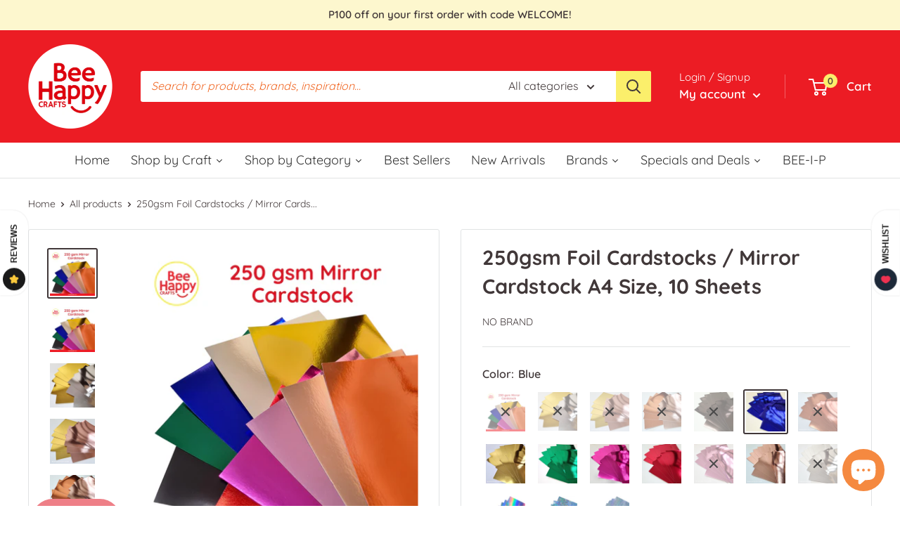

--- FILE ---
content_type: text/html; charset=utf-8
request_url: https://beehappyph.com/products/250gsm-foil-cardstocks-mirror-cardstock-a4-size-10-sheets
body_size: 73469
content:
<!doctype html>

<html class="no-js" lang="en">
  <head>
    <meta charset="utf-8">
    <meta name="viewport" content="width=device-width, initial-scale=1.0, height=device-height, minimum-scale=1.0, maximum-scale=1.0">
    <meta name="theme-color" content="#413839">
<!-- Google Tag Manager -->
<script>(function(w,d,s,l,i){w[l]=w[l]||[];w[l].push({'gtm.start':
new Date().getTime(),event:'gtm.js'});var f=d.getElementsByTagName(s)[0],
j=d.createElement(s),dl=l!='dataLayer'?'&l='+l:'';j.async=true;j.src=
'https://www.googletagmanager.com/gtm.js?id='+i+dl;f.parentNode.insertBefore(j,f);
})(window,document,'script','dataLayer','GTM-ND9LMQ4');</script>
<!-- End Google Tag Manager --><title>250gsm Foil Cardstocks / Mirror Cardstock A4 Size, 10 Sheets
</title><meta name="description" content="Premium foil cardstocks / mirror cardstocks for your craft projects. Cut with your Silhouette or Cricut machine or your Sizzix die cutting machine Each pack includes 10 sheets of A4 size (210mm x 297mm) 250gsm chrome or mirror cardstocks. Available in assorted colors and in individual colors. Please see the pictures fo"><link rel="canonical" href="https://beehappyph.com/products/250gsm-foil-cardstocks-mirror-cardstock-a4-size-10-sheets"><link rel="shortcut icon" href="//beehappyph.com/cdn/shop/files/bhc-small_96x96.png?v=1651565809" type="image/png"><link rel="preload" as="style" href="//beehappyph.com/cdn/shop/t/6/assets/theme.css?v=118268890647330222411659444709">
    <link rel="preload" as="script" href="//beehappyph.com/cdn/shop/t/6/assets/theme.js?v=132219002375670937941651231223">
    <link rel="preconnect" href="https://cdn.shopify.com">
    <link rel="preconnect" href="https://fonts.shopifycdn.com">
    <link rel="dns-prefetch" href="https://productreviews.shopifycdn.com">
    <link rel="dns-prefetch" href="https://ajax.googleapis.com">
    <link rel="dns-prefetch" href="https://maps.googleapis.com">
    <link rel="dns-prefetch" href="https://maps.gstatic.com">

    <meta property="og:type" content="product">
  <meta property="og:title" content="250gsm Foil Cardstocks / Mirror Cardstock A4 Size, 10 Sheets"><meta property="og:image" content="http://beehappyph.com/cdn/shop/products/MirrorCardstock.jpg?v=1657270036">
    <meta property="og:image:secure_url" content="https://beehappyph.com/cdn/shop/products/MirrorCardstock.jpg?v=1657270036">
    <meta property="og:image:width" content="3240">
    <meta property="og:image:height" content="3240"><meta property="product:price:amount" content="100.00">
  <meta property="product:price:currency" content="PHP"><meta property="og:description" content="Premium foil cardstocks / mirror cardstocks for your craft projects. Cut with your Silhouette or Cricut machine or your Sizzix die cutting machine Each pack includes 10 sheets of A4 size (210mm x 297mm) 250gsm chrome or mirror cardstocks. Available in assorted colors and in individual colors. Please see the pictures fo"><meta property="og:url" content="https://beehappyph.com/products/250gsm-foil-cardstocks-mirror-cardstock-a4-size-10-sheets">
<meta property="og:site_name" content="Bee Happy Crafts PH"><meta name="twitter:card" content="summary"><meta name="twitter:title" content="250gsm Foil Cardstocks / Mirror Cardstock A4 Size, 10 Sheets">
  <meta name="twitter:description" content="Premium foil cardstocks / mirror cardstocks for your craft projects. Cut with your Silhouette or Cricut machine or your Sizzix die cutting machine Each pack includes 10 sheets of A4 size (210mm x 297mm) 250gsm chrome or mirror cardstocks.
 Available in assorted colors and in individual colors. Please see the pictures for color label.
 Colors
 Assorted Colors - 1 of each colors
 Gold &amp;amp; Silver - 5 gold, 5 silver
 Gold &amp;amp; Rose Gold - 5 gold, 5 rose gold
 Copper &amp;amp; Rose Gold - 5 copper, 5 rose gold
 Or 10 sheets of individual colors
 Black
 Blue
 Copper
 Gold
 Green
 Hot Pink
 Red
 Rose
 Rose Gold
 Silver">
  <meta name="twitter:image" content="https://beehappyph.com/cdn/shop/products/MirrorCardstock_600x600_crop_center.jpg?v=1657270036">
    <link rel="preload" href="//beehappyph.com/cdn/fonts/quicksand/quicksand_n7.d375fe11182475f82f7bb6306a0a0e4018995610.woff2" as="font" type="font/woff2" crossorigin><link rel="preload" href="//beehappyph.com/cdn/fonts/quicksand/quicksand_n4.bf8322a9d1da765aa396ad7b6eeb81930a6214de.woff2" as="font" type="font/woff2" crossorigin><style>
  @font-face {
  font-family: Quicksand;
  font-weight: 700;
  font-style: normal;
  font-display: swap;
  src: url("//beehappyph.com/cdn/fonts/quicksand/quicksand_n7.d375fe11182475f82f7bb6306a0a0e4018995610.woff2") format("woff2"),
       url("//beehappyph.com/cdn/fonts/quicksand/quicksand_n7.8ac2ae2fc4b90ef79aaa7aedb927d39f9f9aa3f4.woff") format("woff");
}

  @font-face {
  font-family: Quicksand;
  font-weight: 400;
  font-style: normal;
  font-display: swap;
  src: url("//beehappyph.com/cdn/fonts/quicksand/quicksand_n4.bf8322a9d1da765aa396ad7b6eeb81930a6214de.woff2") format("woff2"),
       url("//beehappyph.com/cdn/fonts/quicksand/quicksand_n4.fa4cbd232d3483059e72b11f7239959a64c98426.woff") format("woff");
}

@font-face {
  font-family: Quicksand;
  font-weight: 600;
  font-style: normal;
  font-display: swap;
  src: url("//beehappyph.com/cdn/fonts/quicksand/quicksand_n6.2d744c302b66242b8689223a01c2ae7d363b7b45.woff2") format("woff2"),
       url("//beehappyph.com/cdn/fonts/quicksand/quicksand_n6.0d771117677705be6acb5844d65cf2b9cbf6ea3d.woff") format("woff");
}



  @font-face {
  font-family: Quicksand;
  font-weight: 700;
  font-style: normal;
  font-display: swap;
  src: url("//beehappyph.com/cdn/fonts/quicksand/quicksand_n7.d375fe11182475f82f7bb6306a0a0e4018995610.woff2") format("woff2"),
       url("//beehappyph.com/cdn/fonts/quicksand/quicksand_n7.8ac2ae2fc4b90ef79aaa7aedb927d39f9f9aa3f4.woff") format("woff");
}

  
  

  :root {
    --default-text-font-size : 15px;
    --base-text-font-size    : 16px;
    --heading-font-family    : Quicksand, sans-serif;
    --heading-font-weight    : 700;
    --heading-font-style     : normal;
    --text-font-family       : Quicksand, sans-serif;
    --text-font-weight       : 400;
    --text-font-style        : normal;
    --text-font-bolder-weight: 600;
    --text-link-decoration   : underline;

    --text-color               : #413839;
    --text-color-rgb           : 65, 56, 57;
    --heading-color            : #413839;
    --border-color             : #e1e3e4;
    --border-color-rgb         : 225, 227, 228;
    --form-border-color        : #d4d6d8;
    --accent-color             : #413839;
    --accent-color-rgb         : 65, 56, 57;
    --link-color               : #ec1c24;
    --link-color-hover         : #ad0e15;
    --background               : #ffffff;
    --secondary-background     : #ffffff;
    --secondary-background-rgb : 255, 255, 255;
    --accent-background        : rgba(65, 56, 57, 0.08);

    --input-background: #ffffff;

    --error-color       : #ff0000;
    --error-background  : rgba(255, 0, 0, 0.07);
    --success-color     : #00aa00;
    --success-background: rgba(0, 170, 0, 0.11);

    --primary-button-background      : #f58940;
    --primary-button-background-rgb  : 245, 137, 64;
    --primary-button-text-color      : #413839;
    --secondary-button-background    : #e1e3e4;
    --secondary-button-background-rgb: 225, 227, 228;
    --secondary-button-text-color    : #413839;

    --header-background      : #ec1c24;
    --header-text-color      : #ffffff;
    --header-light-text-color: #ffffff;
    --header-border-color    : rgba(255, 255, 255, 0.3);
    --header-accent-color    : #fbef6b;

    --footer-background-color:    #fff5bb;
    --footer-heading-text-color:  #413839;
    --footer-body-text-color:     #524a4a;
    --footer-body-text-color-rgb: 82, 74, 74;
    --footer-accent-color:        #f58940;
    --footer-accent-color-rgb:    245, 137, 64;
    --footer-border:              none;
    
    --flickity-arrow-color: #abb1b4;--product-on-sale-accent           : #ee0000;
    --product-on-sale-accent-rgb       : 238, 0, 0;
    --product-on-sale-color            : #ffffff;
    --product-in-stock-color           : #008a00;
    --product-low-stock-color          : #ee0000;
    --product-sold-out-color           : #8a9297;
    --product-custom-label-1-background: #008a00;
    --product-custom-label-1-color     : #ffffff;
    --product-custom-label-2-background: #00a500;
    --product-custom-label-2-color     : #ffffff;
    --product-review-star-color        : #ffbd00;

    --mobile-container-gutter : 20px;
    --desktop-container-gutter: 40px;

    /* Shopify related variables */
    --payment-terms-background-color: #ffffff;
  }
</style>

<script>
  // IE11 does not have support for CSS variables, so we have to polyfill them
  if (!(((window || {}).CSS || {}).supports && window.CSS.supports('(--a: 0)'))) {
    const script = document.createElement('script');
    script.type = 'text/javascript';
    script.src = 'https://cdn.jsdelivr.net/npm/css-vars-ponyfill@2';
    script.onload = function() {
      cssVars({});
    };

    document.getElementsByTagName('head')[0].appendChild(script);
  }
</script>


    <script>window.performance && window.performance.mark && window.performance.mark('shopify.content_for_header.start');</script><meta name="facebook-domain-verification" content="fd6zwzwlef2ojdl28q4dzhjjb4c2p2">
<meta name="google-site-verification" content="vf6OMICS4YXZ8kK3fceqHg-9Avk_PVhUdLpmF6uYtR0">
<meta id="shopify-digital-wallet" name="shopify-digital-wallet" content="/59371323559/digital_wallets/dialog">
<link rel="alternate" type="application/json+oembed" href="https://beehappyph.com/products/250gsm-foil-cardstocks-mirror-cardstock-a4-size-10-sheets.oembed">
<script async="async" src="/checkouts/internal/preloads.js?locale=en-PH"></script>
<script id="shopify-features" type="application/json">{"accessToken":"efdd60f674b59af2cfd674ed58173610","betas":["rich-media-storefront-analytics"],"domain":"beehappyph.com","predictiveSearch":true,"shopId":59371323559,"locale":"en"}</script>
<script>var Shopify = Shopify || {};
Shopify.shop = "bee-happy-crafts-ph.myshopify.com";
Shopify.locale = "en";
Shopify.currency = {"active":"PHP","rate":"1.0"};
Shopify.country = "PH";
Shopify.theme = {"name":"BHC-Warehouse-Dev","id":128915701927,"schema_name":"Warehouse","schema_version":"2.6.6","theme_store_id":null,"role":"main"};
Shopify.theme.handle = "null";
Shopify.theme.style = {"id":null,"handle":null};
Shopify.cdnHost = "beehappyph.com/cdn";
Shopify.routes = Shopify.routes || {};
Shopify.routes.root = "/";</script>
<script type="module">!function(o){(o.Shopify=o.Shopify||{}).modules=!0}(window);</script>
<script>!function(o){function n(){var o=[];function n(){o.push(Array.prototype.slice.apply(arguments))}return n.q=o,n}var t=o.Shopify=o.Shopify||{};t.loadFeatures=n(),t.autoloadFeatures=n()}(window);</script>
<script id="shop-js-analytics" type="application/json">{"pageType":"product"}</script>
<script defer="defer" async type="module" src="//beehappyph.com/cdn/shopifycloud/shop-js/modules/v2/client.init-shop-cart-sync_BT-GjEfc.en.esm.js"></script>
<script defer="defer" async type="module" src="//beehappyph.com/cdn/shopifycloud/shop-js/modules/v2/chunk.common_D58fp_Oc.esm.js"></script>
<script defer="defer" async type="module" src="//beehappyph.com/cdn/shopifycloud/shop-js/modules/v2/chunk.modal_xMitdFEc.esm.js"></script>
<script type="module">
  await import("//beehappyph.com/cdn/shopifycloud/shop-js/modules/v2/client.init-shop-cart-sync_BT-GjEfc.en.esm.js");
await import("//beehappyph.com/cdn/shopifycloud/shop-js/modules/v2/chunk.common_D58fp_Oc.esm.js");
await import("//beehappyph.com/cdn/shopifycloud/shop-js/modules/v2/chunk.modal_xMitdFEc.esm.js");

  window.Shopify.SignInWithShop?.initShopCartSync?.({"fedCMEnabled":true,"windoidEnabled":true});

</script>
<script>(function() {
  var isLoaded = false;
  function asyncLoad() {
    if (isLoaded) return;
    isLoaded = true;
    var urls = ["https:\/\/loox.io\/widget\/EJ-blht4p3\/loox.1659608272741.js?shop=bee-happy-crafts-ph.myshopify.com","https:\/\/d1639lhkj5l89m.cloudfront.net\/js\/storefront\/uppromote.js?shop=bee-happy-crafts-ph.myshopify.com","https:\/\/chimpstatic.com\/mcjs-connected\/js\/users\/340b1523bb4cb6a0fda3e8c21\/0bb2b7f964d96272785f89828.js?shop=bee-happy-crafts-ph.myshopify.com"];
    for (var i = 0; i < urls.length; i++) {
      var s = document.createElement('script');
      s.type = 'text/javascript';
      s.async = true;
      s.src = urls[i];
      var x = document.getElementsByTagName('script')[0];
      x.parentNode.insertBefore(s, x);
    }
  };
  if(window.attachEvent) {
    window.attachEvent('onload', asyncLoad);
  } else {
    window.addEventListener('load', asyncLoad, false);
  }
})();</script>
<script id="__st">var __st={"a":59371323559,"offset":28800,"reqid":"482153b8-d75c-4073-b59a-861379f98fe9-1769194314","pageurl":"beehappyph.com\/products\/250gsm-foil-cardstocks-mirror-cardstock-a4-size-10-sheets","u":"a7e8ce4738f4","p":"product","rtyp":"product","rid":7212967526567};</script>
<script>window.ShopifyPaypalV4VisibilityTracking = true;</script>
<script id="captcha-bootstrap">!function(){'use strict';const t='contact',e='account',n='new_comment',o=[[t,t],['blogs',n],['comments',n],[t,'customer']],c=[[e,'customer_login'],[e,'guest_login'],[e,'recover_customer_password'],[e,'create_customer']],r=t=>t.map((([t,e])=>`form[action*='/${t}']:not([data-nocaptcha='true']) input[name='form_type'][value='${e}']`)).join(','),a=t=>()=>t?[...document.querySelectorAll(t)].map((t=>t.form)):[];function s(){const t=[...o],e=r(t);return a(e)}const i='password',u='form_key',d=['recaptcha-v3-token','g-recaptcha-response','h-captcha-response',i],f=()=>{try{return window.sessionStorage}catch{return}},m='__shopify_v',_=t=>t.elements[u];function p(t,e,n=!1){try{const o=window.sessionStorage,c=JSON.parse(o.getItem(e)),{data:r}=function(t){const{data:e,action:n}=t;return t[m]||n?{data:e,action:n}:{data:t,action:n}}(c);for(const[e,n]of Object.entries(r))t.elements[e]&&(t.elements[e].value=n);n&&o.removeItem(e)}catch(o){console.error('form repopulation failed',{error:o})}}const l='form_type',E='cptcha';function T(t){t.dataset[E]=!0}const w=window,h=w.document,L='Shopify',v='ce_forms',y='captcha';let A=!1;((t,e)=>{const n=(g='f06e6c50-85a8-45c8-87d0-21a2b65856fe',I='https://cdn.shopify.com/shopifycloud/storefront-forms-hcaptcha/ce_storefront_forms_captcha_hcaptcha.v1.5.2.iife.js',D={infoText:'Protected by hCaptcha',privacyText:'Privacy',termsText:'Terms'},(t,e,n)=>{const o=w[L][v],c=o.bindForm;if(c)return c(t,g,e,D).then(n);var r;o.q.push([[t,g,e,D],n]),r=I,A||(h.body.append(Object.assign(h.createElement('script'),{id:'captcha-provider',async:!0,src:r})),A=!0)});var g,I,D;w[L]=w[L]||{},w[L][v]=w[L][v]||{},w[L][v].q=[],w[L][y]=w[L][y]||{},w[L][y].protect=function(t,e){n(t,void 0,e),T(t)},Object.freeze(w[L][y]),function(t,e,n,w,h,L){const[v,y,A,g]=function(t,e,n){const i=e?o:[],u=t?c:[],d=[...i,...u],f=r(d),m=r(i),_=r(d.filter((([t,e])=>n.includes(e))));return[a(f),a(m),a(_),s()]}(w,h,L),I=t=>{const e=t.target;return e instanceof HTMLFormElement?e:e&&e.form},D=t=>v().includes(t);t.addEventListener('submit',(t=>{const e=I(t);if(!e)return;const n=D(e)&&!e.dataset.hcaptchaBound&&!e.dataset.recaptchaBound,o=_(e),c=g().includes(e)&&(!o||!o.value);(n||c)&&t.preventDefault(),c&&!n&&(function(t){try{if(!f())return;!function(t){const e=f();if(!e)return;const n=_(t);if(!n)return;const o=n.value;o&&e.removeItem(o)}(t);const e=Array.from(Array(32),(()=>Math.random().toString(36)[2])).join('');!function(t,e){_(t)||t.append(Object.assign(document.createElement('input'),{type:'hidden',name:u})),t.elements[u].value=e}(t,e),function(t,e){const n=f();if(!n)return;const o=[...t.querySelectorAll(`input[type='${i}']`)].map((({name:t})=>t)),c=[...d,...o],r={};for(const[a,s]of new FormData(t).entries())c.includes(a)||(r[a]=s);n.setItem(e,JSON.stringify({[m]:1,action:t.action,data:r}))}(t,e)}catch(e){console.error('failed to persist form',e)}}(e),e.submit())}));const S=(t,e)=>{t&&!t.dataset[E]&&(n(t,e.some((e=>e===t))),T(t))};for(const o of['focusin','change'])t.addEventListener(o,(t=>{const e=I(t);D(e)&&S(e,y())}));const B=e.get('form_key'),M=e.get(l),P=B&&M;t.addEventListener('DOMContentLoaded',(()=>{const t=y();if(P)for(const e of t)e.elements[l].value===M&&p(e,B);[...new Set([...A(),...v().filter((t=>'true'===t.dataset.shopifyCaptcha))])].forEach((e=>S(e,t)))}))}(h,new URLSearchParams(w.location.search),n,t,e,['guest_login'])})(!0,!0)}();</script>
<script integrity="sha256-4kQ18oKyAcykRKYeNunJcIwy7WH5gtpwJnB7kiuLZ1E=" data-source-attribution="shopify.loadfeatures" defer="defer" src="//beehappyph.com/cdn/shopifycloud/storefront/assets/storefront/load_feature-a0a9edcb.js" crossorigin="anonymous"></script>
<script data-source-attribution="shopify.dynamic_checkout.dynamic.init">var Shopify=Shopify||{};Shopify.PaymentButton=Shopify.PaymentButton||{isStorefrontPortableWallets:!0,init:function(){window.Shopify.PaymentButton.init=function(){};var t=document.createElement("script");t.src="https://beehappyph.com/cdn/shopifycloud/portable-wallets/latest/portable-wallets.en.js",t.type="module",document.head.appendChild(t)}};
</script>
<script data-source-attribution="shopify.dynamic_checkout.buyer_consent">
  function portableWalletsHideBuyerConsent(e){var t=document.getElementById("shopify-buyer-consent"),n=document.getElementById("shopify-subscription-policy-button");t&&n&&(t.classList.add("hidden"),t.setAttribute("aria-hidden","true"),n.removeEventListener("click",e))}function portableWalletsShowBuyerConsent(e){var t=document.getElementById("shopify-buyer-consent"),n=document.getElementById("shopify-subscription-policy-button");t&&n&&(t.classList.remove("hidden"),t.removeAttribute("aria-hidden"),n.addEventListener("click",e))}window.Shopify?.PaymentButton&&(window.Shopify.PaymentButton.hideBuyerConsent=portableWalletsHideBuyerConsent,window.Shopify.PaymentButton.showBuyerConsent=portableWalletsShowBuyerConsent);
</script>
<script>
  function portableWalletsCleanup(e){e&&e.src&&console.error("Failed to load portable wallets script "+e.src);var t=document.querySelectorAll("shopify-accelerated-checkout .shopify-payment-button__skeleton, shopify-accelerated-checkout-cart .wallet-cart-button__skeleton"),e=document.getElementById("shopify-buyer-consent");for(let e=0;e<t.length;e++)t[e].remove();e&&e.remove()}function portableWalletsNotLoadedAsModule(e){e instanceof ErrorEvent&&"string"==typeof e.message&&e.message.includes("import.meta")&&"string"==typeof e.filename&&e.filename.includes("portable-wallets")&&(window.removeEventListener("error",portableWalletsNotLoadedAsModule),window.Shopify.PaymentButton.failedToLoad=e,"loading"===document.readyState?document.addEventListener("DOMContentLoaded",window.Shopify.PaymentButton.init):window.Shopify.PaymentButton.init())}window.addEventListener("error",portableWalletsNotLoadedAsModule);
</script>

<script type="module" src="https://beehappyph.com/cdn/shopifycloud/portable-wallets/latest/portable-wallets.en.js" onError="portableWalletsCleanup(this)" crossorigin="anonymous"></script>
<script nomodule>
  document.addEventListener("DOMContentLoaded", portableWalletsCleanup);
</script>

<link id="shopify-accelerated-checkout-styles" rel="stylesheet" media="screen" href="https://beehappyph.com/cdn/shopifycloud/portable-wallets/latest/accelerated-checkout-backwards-compat.css" crossorigin="anonymous">
<style id="shopify-accelerated-checkout-cart">
        #shopify-buyer-consent {
  margin-top: 1em;
  display: inline-block;
  width: 100%;
}

#shopify-buyer-consent.hidden {
  display: none;
}

#shopify-subscription-policy-button {
  background: none;
  border: none;
  padding: 0;
  text-decoration: underline;
  font-size: inherit;
  cursor: pointer;
}

#shopify-subscription-policy-button::before {
  box-shadow: none;
}

      </style>

<script>window.performance && window.performance.mark && window.performance.mark('shopify.content_for_header.end');</script>

    <link rel="stylesheet" href="https://cdnjs.cloudflare.com/ajax/libs/glider-js/1.6.6/glider.min.css">
    <link rel="stylesheet" href="//beehappyph.com/cdn/shop/t/6/assets/theme.css?v=118268890647330222411659444709">

    
  <script type="application/ld+json">
  {
    "@context": "http://schema.org",
    "@type": "Product",
    "offers": [{
          "@type": "Offer",
          "name": "Assorted Colors",
          "availability":"https://schema.org/OutOfStock",
          "price": 100.0,
          "priceCurrency": "PHP",
          "priceValidUntil": "2026-02-03","sku": "BEE-PAP-MIRCD04","url": "/products/250gsm-foil-cardstocks-mirror-cardstock-a4-size-10-sheets?variant=41914887405735"
        },
{
          "@type": "Offer",
          "name": "Gold \u0026 Silver",
          "availability":"https://schema.org/OutOfStock",
          "price": 100.0,
          "priceCurrency": "PHP",
          "priceValidUntil": "2026-02-03","sku": "BEE-PAP-MIRCD01","url": "/products/250gsm-foil-cardstocks-mirror-cardstock-a4-size-10-sheets?variant=41914887438503"
        },
{
          "@type": "Offer",
          "name": "Gold \u0026 Rose Gold",
          "availability":"https://schema.org/OutOfStock",
          "price": 100.0,
          "priceCurrency": "PHP",
          "priceValidUntil": "2026-02-03","sku": "BEE-PAP-MIRCD02","url": "/products/250gsm-foil-cardstocks-mirror-cardstock-a4-size-10-sheets?variant=41914887471271"
        },
{
          "@type": "Offer",
          "name": "Copper \u0026 Rose Gold",
          "availability":"https://schema.org/OutOfStock",
          "price": 100.0,
          "priceCurrency": "PHP",
          "priceValidUntil": "2026-02-03","sku": "BEE-PAP-MIRCD03","url": "/products/250gsm-foil-cardstocks-mirror-cardstock-a4-size-10-sheets?variant=41914887504039"
        },
{
          "@type": "Offer",
          "name": "Black",
          "availability":"https://schema.org/OutOfStock",
          "price": 100.0,
          "priceCurrency": "PHP",
          "priceValidUntil": "2026-02-03","sku": "BEE-PAP-MIRCD05","url": "/products/250gsm-foil-cardstocks-mirror-cardstock-a4-size-10-sheets?variant=41914887536807"
        },
{
          "@type": "Offer",
          "name": "Blue",
          "availability":"https://schema.org/InStock",
          "price": 100.0,
          "priceCurrency": "PHP",
          "priceValidUntil": "2026-02-03","sku": "BEE-PAP-MIRCD06","url": "/products/250gsm-foil-cardstocks-mirror-cardstock-a4-size-10-sheets?variant=41914887569575"
        },
{
          "@type": "Offer",
          "name": "Copper",
          "availability":"https://schema.org/OutOfStock",
          "price": 100.0,
          "priceCurrency": "PHP",
          "priceValidUntil": "2026-02-03","sku": "BEE-PAP-MIRCD07","url": "/products/250gsm-foil-cardstocks-mirror-cardstock-a4-size-10-sheets?variant=41914887602343"
        },
{
          "@type": "Offer",
          "name": "Gold",
          "availability":"https://schema.org/InStock",
          "price": 100.0,
          "priceCurrency": "PHP",
          "priceValidUntil": "2026-02-03","sku": "BEE-PAP-MIRCD08","url": "/products/250gsm-foil-cardstocks-mirror-cardstock-a4-size-10-sheets?variant=41914887635111"
        },
{
          "@type": "Offer",
          "name": "Green",
          "availability":"https://schema.org/InStock",
          "price": 100.0,
          "priceCurrency": "PHP",
          "priceValidUntil": "2026-02-03","sku": "BEE-PAP-MIRCD09","url": "/products/250gsm-foil-cardstocks-mirror-cardstock-a4-size-10-sheets?variant=41914887667879"
        },
{
          "@type": "Offer",
          "name": "Hot Pink",
          "availability":"https://schema.org/InStock",
          "price": 100.0,
          "priceCurrency": "PHP",
          "priceValidUntil": "2026-02-03","sku": "BEE-PAP-MIRCD10","url": "/products/250gsm-foil-cardstocks-mirror-cardstock-a4-size-10-sheets?variant=41914887700647"
        },
{
          "@type": "Offer",
          "name": "Red",
          "availability":"https://schema.org/InStock",
          "price": 100.0,
          "priceCurrency": "PHP",
          "priceValidUntil": "2026-02-03","sku": "BEE-PAP-MIRCD11","url": "/products/250gsm-foil-cardstocks-mirror-cardstock-a4-size-10-sheets?variant=41914887733415"
        },
{
          "@type": "Offer",
          "name": "Rose",
          "availability":"https://schema.org/OutOfStock",
          "price": 100.0,
          "priceCurrency": "PHP",
          "priceValidUntil": "2026-02-03","sku": "BEE-PAP-MIRCD12","url": "/products/250gsm-foil-cardstocks-mirror-cardstock-a4-size-10-sheets?variant=41914887766183"
        },
{
          "@type": "Offer",
          "name": "Rose Gold",
          "availability":"https://schema.org/InStock",
          "price": 100.0,
          "priceCurrency": "PHP",
          "priceValidUntil": "2026-02-03","sku": "BEE-PAP-MIRCD13","url": "/products/250gsm-foil-cardstocks-mirror-cardstock-a4-size-10-sheets?variant=41914887798951"
        },
{
          "@type": "Offer",
          "name": "Silver",
          "availability":"https://schema.org/OutOfStock",
          "price": 100.0,
          "priceCurrency": "PHP",
          "priceValidUntil": "2026-02-03","sku": "BEE-PAP-MIRCD14","url": "/products/250gsm-foil-cardstocks-mirror-cardstock-a4-size-10-sheets?variant=41914887831719"
        },
{
          "@type": "Offer",
          "name": "Iridescent",
          "availability":"https://schema.org/InStock",
          "price": 100.0,
          "priceCurrency": "PHP",
          "priceValidUntil": "2026-02-03","sku": "BEE-PAP-IRI","url": "/products/250gsm-foil-cardstocks-mirror-cardstock-a4-size-10-sheets?variant=47304227553447"
        },
{
          "@type": "Offer",
          "name": "Geometric",
          "availability":"https://schema.org/InStock",
          "price": 100.0,
          "priceCurrency": "PHP",
          "priceValidUntil": "2026-02-03","sku": "BEE-PAP-GEO","url": "/products/250gsm-foil-cardstocks-mirror-cardstock-a4-size-10-sheets?variant=47304227586215"
        },
{
          "@type": "Offer",
          "name": "Dots",
          "availability":"https://schema.org/InStock",
          "price": 100.0,
          "priceCurrency": "PHP",
          "priceValidUntil": "2026-02-03","sku": "BEE-PAP-DOT","url": "/products/250gsm-foil-cardstocks-mirror-cardstock-a4-size-10-sheets?variant=47304227618983"
        }
],
    "brand": {
      "name": "No Brand"
    },
    "name": "250gsm Foil Cardstocks \/ Mirror Cardstock A4 Size, 10 Sheets",
    "description": "Premium foil cardstocks \/ mirror cardstocks for your craft projects. Cut with your Silhouette or Cricut machine or your Sizzix die cutting machine Each pack includes 10 sheets of A4 size (210mm x 297mm) 250gsm chrome or mirror cardstocks.\n Available in assorted colors and in individual colors. Please see the pictures for color label.\n Colors\n Assorted Colors - 1 of each colors\n Gold \u0026amp; Silver - 5 gold, 5 silver\n Gold \u0026amp; Rose Gold - 5 gold, 5 rose gold\n Copper \u0026amp; Rose Gold - 5 copper, 5 rose gold\n Or 10 sheets of individual colors\n Black\n Blue\n Copper\n Gold\n Green\n Hot Pink\n Red\n Rose\n Rose Gold\n Silver",
    "category": "foil cardstock",
    "url": "/products/250gsm-foil-cardstocks-mirror-cardstock-a4-size-10-sheets",
    "sku": "BEE-PAP-MIRCD06",
    "image": {
      "@type": "ImageObject",
      "url": "https://beehappyph.com/cdn/shop/products/MirrorCardstock_1024x.jpg?v=1657270036",
      "image": "https://beehappyph.com/cdn/shop/products/MirrorCardstock_1024x.jpg?v=1657270036",
      "name": "250gsm Foil Cardstocks \/ Mirror Cardstock A4 Size, 10 Sheets",
      "width": "1024",
      "height": "1024"
    }
  }
  </script>



  <script type="application/ld+json">
  {
    "@context": "http://schema.org",
    "@type": "BreadcrumbList",
  "itemListElement": [{
      "@type": "ListItem",
      "position": 1,
      "name": "Home",
      "item": "https://beehappyph.com"
    },{
          "@type": "ListItem",
          "position": 2,
          "name": "250gsm Foil Cardstocks \/ Mirror Cardstock A4 Size, 10 Sheets",
          "item": "https://beehappyph.com/products/250gsm-foil-cardstocks-mirror-cardstock-a4-size-10-sheets"
        }]
  }
  </script>


    <script>
      // This allows to expose several variables to the global scope, to be used in scripts
      window.theme = {
        pageType: "product",
        cartCount: 0,
        moneyFormat: "₱{{amount}}",
        moneyWithCurrencyFormat: "₱{{amount}} PHP",
        currencyCodeEnabled: false,
        showDiscount: true,
        discountMode: "saving",
        searchMode: "product,article",
        searchUnavailableProducts: "last",
        cartType: "drawer"
      };

      window.routes = {
        rootUrl: "\/",
        rootUrlWithoutSlash: '',
        cartUrl: "\/cart",
        cartAddUrl: "\/cart\/add",
        cartChangeUrl: "\/cart\/change",
        searchUrl: "\/search",
        productRecommendationsUrl: "\/recommendations\/products"
      };

      window.languages = {
        productRegularPrice: "Regular price",
        productSalePrice: "Sale price",
        collectionOnSaleLabel: "Save {{savings}}",
        productFormUnavailable: "Unavailable",
        productFormAddToCart: "Add to cart",
        productFormSoldOut: "Sold out",
        productAdded: "Product has been added to your cart",
        productAddedShort: "Added!",
        shippingEstimatorNoResults: "No shipping could be found for your address.",
        shippingEstimatorOneResult: "There is one shipping rate for your address:",
        shippingEstimatorMultipleResults: "There are {{count}} shipping rates for your address:",
        shippingEstimatorErrors: "There are some errors:"
      };

      window.lazySizesConfig = {
        loadHidden: false,
        hFac: 0.8,
        expFactor: 3,
        customMedia: {
          '--phone': '(max-width: 640px)',
          '--tablet': '(min-width: 641px) and (max-width: 1023px)',
          '--lap': '(min-width: 1024px)'
        }
      };

      document.documentElement.className = document.documentElement.className.replace('no-js', 'js');
    </script><script src="//beehappyph.com/cdn/shop/t/6/assets/theme.js?v=132219002375670937941651231223" defer></script>
    <script src="//beehappyph.com/cdn/shop/t/6/assets/custom.js?v=102476495355921946141651231222" defer></script>
    <script src="https://cdnjs.cloudflare.com/ajax/libs/glider-js/1.6.6/glider.min.js" integrity="sha512-RidPlemZ+Xtdq62dXb81kYFycgFQJ71CKg+YbKw+deBWB0TLIqCraOn6k0CWDH2rGvE1a8ruqMB+4E4OLVJ7Dg==" crossorigin="anonymous" referrerpolicy="no-referrer" defer></script><script>
        (function () {
          window.onpageshow = function() {
            // We force re-freshing the cart content onpageshow, as most browsers will serve a cache copy when hitting the
            // back button, which cause staled data
            document.documentElement.dispatchEvent(new CustomEvent('cart:refresh', {
              bubbles: true,
              detail: {scrollToTop: false}
            }));
          };
        })();
      </script><script id="omgfbc-script" type='text/javascript' data-type="custom">
    var facebookChatSettings = {"id":"87930","shop":"beehappycrafts123.myshopify.com","script_tag_id":null,"page_info":null,"language":"en_US","position":"90","greeting_message":"Hi! How can we help you?","icon_type":"icon_1","icon_text":"Chat With Us","tab_size":"medium","auto_display":"0","tab_color":"#ffffff","icon_text_color":"#0084ff","theme_color":"#0084ff","custom_css":null,"working_time":{"status":"1","start":"01:00","end":"23:59","time_zone":"America\/Denver"},"status_connect":"0","app_status":"1","device_target":"0","page_target":"0","margin_bottom":"30","chat_type":"0","exclude_pages":["template-cart"],"specific_pages":["template-index"],"plan":"free","active_plan_at":"1649832787","last_access":"1649472431","deleted":"0","shop_info":{"id":63543116033,"name":"beehappycrafts123","email":"kterdesign@gmail.com","domain":"beehappycrafts123.myshopify.com","province":"Rizal","country":"PH","address1":"woodrow hills, woodedge street","zip":"1870","city":"antipolo city","source":null,"phone":"","latitude":null,"longitude":null,"primary_locale":"en","address2":null,"created_at":"2022-03-21T00:21:56+08:00","updated_at":"2022-04-12T08:22:12+08:00","country_code":"PH","country_name":"Philippines","currency":"PHP","customer_email":"kterdesign@gmail.com","timezone":"(GMT+08:00) Asia\/Manila","iana_timezone":"Asia\/Manila","shop_owner":"beehappycrafts123 Admin","money_format":"₱","money_with_currency_format":"₱ PHP","weight_unit":"kg","province_code":"PH-RIZ","taxes_included":false,"auto_configure_tax_inclusivity":null,"tax_shipping":null,"county_taxes":true,"plan_display_name":"Development","plan_name":"affiliate","has_discounts":false,"has_gift_cards":false,"myshopify_domain":"beehappycrafts123.myshopify.com","google_apps_domain":null,"google_apps_login_enabled":null,"money_in_emails_format":"₱","money_with_currency_in_emails_format":"₱ PHP","eligible_for_payments":false,"requires_extra_payments_agreement":false,"password_enabled":true,"has_storefront":true,"eligible_for_card_reader_giveaway":false,"finances":true,"primary_location_id":68371546369,"cookie_consent_level":"implicit","visitor_tracking_consent_preference":"allow_all","checkout_api_supported":false,"multi_location_enabled":true,"setup_required":false,"pre_launch_enabled":false,"enabled_presentment_currencies":["PHP"]},"weekdays":[{"name":"Sunday","id":"0"},{"name":"Monday","id":"1"},{"name":"Tuesday","id":"2"},{"name":"Wednesday","id":"3"},{"name":"Thursday","id":"4"},{"name":"Friday","id":"5"},{"name":"Saturday","id":"6"}],"show_after":"5","update_cache":"0","tab_style":"two_box","version_app":"1","theme_publish":"131829989633","display_mode":"customize","white_list_domain":"","customer_question":"","infomation_fb_user":null,"show_greeting_message":"1","enable_fb_chat_btn":"0","facebook_message_options":"0","enable_abandoned_campaign":"0","fb_page_id":"0","app_fb_id":"0","version_code":"1.1.6","id_discount_code":"0","is_install":"0","urlApp":"https:\/\/apps.omegatheme.com\/facebook-chat\/","abTests":{"upgrade_price_Oct_2021":true,"intergrate_instagram_Oct_2021":true,"auto_reply_Dec_2021":true,"list_subscriber_Oct_2021":true,"welcome_popup_widget_Oct_2021":true,"customer_io_Dec_2021":true,"trial_price_plan_Dec_2021":true,"theme_app_extension_Jan_2022":true,"shipping_noti_Jun_2021":true,"get_contact_infor_Feb_2022":true},"addCartWidget":null,"appIdFB":"1919748194980000"};
    var iconHtml = {"icon_1":"<svg xmlns='http:\/\/www.w3.org\/2000\/svg' width='25' height='25' viewBox='96 93 322 324'><g><path d='M257 93c-88.918 0-161 67.157-161 150 0 47.205 23.412 89.311 60 116.807V417l54.819-30.273C225.449 390.801 240.948 393 257 393c88.918 0 161-67.157 161-150S345.918 93 257 93zm16 202l-41-44-80 44 88-94 42 44 79-44-88 94z'><\/path><rect x='13.445' y='20.996' width='37' height='4'><\/rect><rect x='13.445' y='32.828' width='37' height='4'><\/rect><rect x='13.445' y='44.66' width='37' height='4'><\/rect><\/g><\/svg>","icon_2":"<svg xmlns='http:\/\/www.w3.org\/2000\/svg' width='25' height='25' viewBox='0 0 24 24'><path d='M9 8h-3v4h3v12h5v-12h3.642l.358-4h-4v-1.667c0-.955.192-1.333 1.115-1.333h2.885v-5h-3.808c-3.596 0-5.192 1.583-5.192 4.615v3.385z'><\/path><\/svg>","icon_3":"<svg width='25' height='25' version='1.1' id='Capa_1' xmlns='http:\/\/www.w3.org\/2000\/svg' xmlns:xlink='http:\/\/www.w3.org\/1999\/xlink' x='0px' y='0px' viewBox='0 0 88.695 88.695' xml:space='preserve'> <g><path d='M84.351,68.07c2.508-4.59,3.829-9.759,3.829-15.006c0-13.118-8.112-24.36-19.575-29.021 C62.65,12.338,50.493,4.295,36.486,4.295c-19.862,0-36.021,16.159-36.021,36.021c0,6.072,1.541,12.057,4.462,17.36L0,76.059 l18.011-4.824c5.403,3.236,11.549,4.975,17.862,5.082c5.558,5.019,12.913,8.083,20.973,8.083c5.64,0,11.142-1.512,15.971-4.379 l15.878,4.254L84.351,68.07z M18.655,66.921L5.657,70.402l3.561-13.285l-0.419-0.72c-2.835-4.873-4.334-10.434-4.334-16.082 c0-17.656,14.365-32.021,32.021-32.021s32.021,14.364,32.021,32.021S54.142,72.337,36.486,72.337 c-6.066,0-11.976-1.711-17.091-4.948L18.655,66.921z M83.037,78.618l-10.861-2.91l-0.74,0.468C67.07,78.94,62.025,80.4,56.847,80.4 c-5.511,0-10.633-1.656-14.93-4.473c17.294-2.626,30.59-17.595,30.59-35.611c0-3.712-0.565-7.294-1.612-10.667 c7.947,4.786,13.286,13.48,13.286,23.415c0,4.823-1.28,9.57-3.701,13.728l-0.419,0.72L83.037,78.618z'><\/path><\/g><\/svg>","icon_4":"<svg width='25' height='25' version='1.1' id='Capa_1' xmlns='http:\/\/www.w3.org\/2000\/svg' xmlns:xlink='http:\/\/www.w3.org\/1999\/xlink' x='0px' y='0px' viewBox='0 0 81.146 81.146' xml:space='preserve'><g><path d='M11.902,67.18l0.021-14.51L0,52.559V8.524h64.319v44.053h-31.25L11.902,67.18z M4,48.596l11.928,0.111l-0.016,10.846 l15.911-10.976h28.496V12.524H4V48.596z'><\/path><path d='M81.146,26.524H64.319v-18H0v44.035l11.922,0.111l-0.021,14.51L31.16,53.895v7.167h24.152l16.763,11.561l-0.018-11.495 l9.089-0.084V26.524z M4,48.596V12.524h56.319v36.053H31.823L15.912,59.553l0.016-10.846L4,48.596z M77.146,57.08l-9.095,0.084 l0.012,7.833l-11.505-7.936H35.16v-4.484h29.159V30.524h12.827C77.146,30.524,77.146,57.08,77.146,57.08z'><\/path><\/g><\/svg>","icon_5":"<svg width='25' height='25' version='1.1' id='Capa_1' xmlns='http:\/\/www.w3.org\/2000\/svg' xmlns:xlink='http:\/\/www.w3.org\/1999\/xlink' x='0px' y='0px' viewBox='0 0 75.333 75.333' xml:space='preserve'><g><path d='M37.666,75.318l-9.413-16.303H17c-9.374,0-17-7.626-17-17v-25c0-9.374,7.626-17,17-17h41.333c9.374,0,17,7.626,17,17v25 c0,9.374-7.626,17-17,17H47.078L37.666,75.318z M17,4.016c-7.168,0-13,5.832-13,13v25c0,7.168,5.832,13,13,13h13.563l7.103,12.302 l7.104-12.303h13.563c7.168,0,13-5.832,13-13v-25c0-7.168-5.832-13-13-13L17,4.016L17,4.016z'><\/path><circle cx='54.822' cy='31.128' r='4.206'><\/circle><circle cx='37.667' cy='31.128' r='4.206'><\/circle><circle cx='20.511' cy='31.128' r='4.206'><\/circle><\/g><\/svg>","icon_6":"<svg width='25' height='25' version='1.1' id='Capa_1' xmlns='http:\/\/www.w3.org\/2000\/svg' xmlns:xlink='http:\/\/www.w3.org\/1999\/xlink' x='0px' y='0px' viewBox='0 0 71.015 71.015' xml:space='preserve'><g><circle cx='52.46' cy='27.353' r='4.206'><\/circle><circle cx='35.306' cy='27.353' r='4.206'><\/circle><circle cx='18.151' cy='27.353' r='4.206'><\/circle><path d='M13.223,67.769l0.022-15.916L0,51.728V3.247h71.015v48.5H36.448L13.223,67.769z M4,47.765l13.25,0.125l-0.017,12.252 l17.968-12.396h31.813v-40.5H4V47.765z'><\/path><\/g><\/svg>","icon_7":"<svg xmlns='http:\/\/www.w3.org\/2000\/svg' width='25' height='25' viewBox='0 0 512 512'><path d='M456,224V200a8,8,0,0,0-8-8h-8.18C435.61,94.24,354.78,16,256,16S76.39,94.24,72.18,192H64a8,8,0,0,0-8,8v24A48.051,48.051,0,0,0,8,272v96a48.051,48.051,0,0,0,48,48h8v16a48.051,48.051,0,0,0,48,48H216v8a8,8,0,0,0,8,8h64a8,8,0,0,0,8-8V456a8,8,0,0,0-8-8H224a8,8,0,0,0-8,8v8H112a32.036,32.036,0,0,1-32-32V416h32a8,8,0,0,0,8-8V392h4a28.031,28.031,0,0,0,28-28V276a28.031,28.031,0,0,0-28-28h-4V200c0-74.99,61.01-136,136-136s136,61.01,136,136v48h-4a28.031,28.031,0,0,0-28,28v88a28.031,28.031,0,0,0,28,28h4v16a8,8,0,0,0,8,8h56a48.051,48.051,0,0,0,48-48V272A48.051,48.051,0,0,0,456,224ZM232,464h48v16H232Zm160-88h-4a12.01,12.01,0,0,1-12-12V276a12.01,12.01,0,0,1,12-12h4Zm48-168v16H408V208ZM104,400H56a32.036,32.036,0,0,1-32-32V272a32.036,32.036,0,0,1,32-32h48Zm0-176H72V208h32Zm20,40a12.01,12.01,0,0,1,12,12v88a12.01,12.01,0,0,1-12,12h-4V264ZM256,48c-81.13,0-147.62,63.89-151.79,144H88.19C92.39,103.06,166.05,32,256,32s163.61,71.06,167.81,160H407.79C403.62,111.89,337.13,48,256,48ZM488,368a32.036,32.036,0,0,1-32,32H408V240h48a32.036,32.036,0,0,1,32,32Z'><\/path><\/svg>","icon_8":"<svg xmlns='http:\/\/www.w3.org\/2000\/svg' height='25' viewBox='0 0 512 512' width='25'><path d='m464 48h-320a40.045 40.045 0 0 0 -40 40v64h-56a40.045 40.045 0 0 0 -40 40v160a40.045 40.045 0 0 0 40 40h40v72a8 8 0 0 0 13.657 5.657l77.657-77.657h188.686a40.045 40.045 0 0 0 40-40v-64h56a40.045 40.045 0 0 0 40-40v-160a40.045 40.045 0 0 0 -40-40zm-72 304a24.027 24.027 0 0 1 -24 24h-192a8 8 0 0 0 -5.657 2.343l-66.343 66.343v-60.686a8 8 0 0 0 -8-8h-48a24.027 24.027 0 0 1 -24-24v-160a24.027 24.027 0 0 1 24-24h320a24.027 24.027 0 0 1 24 24zm96-104a24.027 24.027 0 0 1 -24 24h-56v-80a40.045 40.045 0 0 0 -40-40h-248v-64a24.027 24.027 0 0 1 24-24h320a24.027 24.027 0 0 1 24 24z'><\/path><path d='m208 248a32 32 0 1 0 32 32 32.036 32.036 0 0 0 -32-32zm0 48a16 16 0 1 1 16-16 16.019 16.019 0 0 1 -16 16z'><\/path><path d='m112 248a32 32 0 1 0 32 32 32.036 32.036 0 0 0 -32-32zm0 48a16 16 0 1 1 16-16 16.019 16.019 0 0 1 -16 16z'><\/path><path d='m304 312a32 32 0 1 0 -32-32 32.036 32.036 0 0 0 32 32zm0-48a16 16 0 1 1 -16 16 16.019 16.019 0 0 1 16-16z'><\/path><path d='m336 344h-72a8 8 0 0 0 0 16h72a8 8 0 0 0 0-16z'><\/path><path d='m368 344h-8a8 8 0 0 0 0 16h8a8 8 0 0 0 0-16z'><\/path><\/svg>","icon_9":"<svg xmlns='http:\/\/www.w3.org\/2000\/svg' height='25' viewBox='0 -12 496 495' width='25'><path d='m472 192.5h-56v-168c0-13.253906-10.746094-24-24-24h-368c-13.253906 0-24 10.746094-24 24v264c0 13.253906 10.746094 24 24 24h24v88c0 3.367188 2.109375 6.371094 5.273438 7.519531 3.167968 1.152344 6.71875.191407 8.878906-2.398437l77.601562-93.121094h52.246094v80c0 13.253906 10.746094 24 24 24h193.199219l32 52.175781c1.878906 3.03125 5.539062 4.453125 8.972656 3.484375s5.8125-4.09375 5.828125-7.660156v-48h16c13.253906 0 24-10.746094 24-24v-176c0-13.253906-10.746094-24-24-24zm-336 104c-2.375-.003906-4.628906 1.046875-6.152344 2.871094l-65.847656 79.03125v-73.902344c0-4.417969-3.582031-8-8-8h-32c-4.417969 0-8-3.582031-8-8v-264c0-4.417969 3.582031-8 8-8h368c4.417969 0 8 3.582031 8 8v168h-184c-13.253906 0-24 10.746094-24 24v80zm344 96c0 4.417969-3.582031 8-8 8h-24c-4.417969 0-8 3.582031-8 8v27.632812l-19.503906-31.808593c-1.453125-2.375-4.035156-3.820313-6.816406-3.824219h-197.679688c-4.417969 0-8-3.582031-8-8v-176c0-4.417969 3.582031-8 8-8h256c4.417969 0 8 3.582031 8 8zm0 0'><\/path><path d='m344 280.5c-13.253906 0-24 10.746094-24 24s10.746094 24 24 24 24-10.746094 24-24-10.746094-24-24-24zm0 32c-4.417969 0-8-3.582031-8-8s3.582031-8 8-8 8 3.582031 8 8-3.582031 8-8 8zm0 0'><\/path><path d='m416 280.5c-13.253906 0-24 10.746094-24 24s10.746094 24 24 24 24-10.746094 24-24-10.746094-24-24-24zm0 32c-4.417969 0-8-3.582031-8-8s3.582031-8 8-8 8 3.582031 8 8-3.582031 8-8 8zm0 0'><\/path><path d='m272 280.5c-13.253906 0-24 10.746094-24 24s10.746094 24 24 24 24-10.746094 24-24-10.746094-24-24-24zm0 32c-4.417969 0-8-3.582031-8-8s3.582031-8 8-8 8 3.582031 8 8-3.582031 8-8 8zm0 0'><\/path><\/svg>"}; 
    window.rootLinkChat = facebookChatSettings.urlApp;
    window.shopFbChat = facebookChatSettings.shop;
    var isStyleLoadingDone = false;
    
    var OMGChatIsLiquidFile = true; 
    
    const OMGFBhead = document.getElementsByTagName('head')[0];
    let omgStyle = document.createElement('link');
    omgStyle.href = `${window.rootLinkChat}client/omg-facebook-chat_style.css?v=${Math.floor(Date.now() / 1000)}`;
    omgStyle.type = 'text/css';
    omgStyle.rel = 'stylesheet';
    omgStyle.onload = () => {
        isStyleLoadingDone = true;
    };
    OMGFBhead.appendChild(omgStyle);
    let OMGFbChatExistsScriptTags = 0;

    function loadJqueryChat(callback) {
        if (typeof jQuery === "undefined") {
            getScript({
                source: "//ajax.googleapis.com/ajax/libs/jquery/1.9.1/jquery.min.js",
                callback: () => {
                    jQuery224 = jQuery.noConflict(true);
                    callback(jQuery224);
                },
            });
        } else {
            callback(jQuery);
        }
    }

    function getScript({ source, callback }) {
        var script = document.createElement("script");
        var prior = document.getElementsByTagName("script")[0];
        script.async = 1;

        script.onload = script.onreadystatechange = function (_, isAbort) {
            if (
                isAbort ||
                !script.readyState ||
                /loaded|complete/.test(script.readyState)
            ) {
                script.onload = script.onreadystatechange = null;
                script = undefined;

                if (!isAbort) {
                    if (callback) callback();
                }
            }
        };

        script.src = source;
        prior.parentNode.insertBefore(script, prior);
    }

    function checkInstallApp(jQuery){
        return new Promise(resolve => {
            jQuery.ajax({
                url: window.rootLinkChat + `backend/storefront/facebook-message.php?action=checkInstallApp&shop=${shopFbChat}`,
                dataType: "json",
                type: "GET",
                success: function (data) { resolve(data); },
            })
        })
    }

    const waitBodyLoad = setInterval(() => {
        if (document.getElementsByTagName("body")[0] && window.__st && isStyleLoadingDone) {
            var body = document.getElementsByTagName("body")[0];
            let elementChat = document.createElement('div');
            elementChat.className = `otFacbookChat ${facebookChatSettings.display_mode === 'default' ? 'otFacbookChat-default' : 'otFacbookChat-customize'}`;
            body.appendChild(elementChat);
            loadJqueryChat(async function(jQuery) {
                const scripts = document.getElementsByTagName("script");
                for (let i = 0; i < scripts.length; i++) {
                    if (scripts[i].textContent.indexOf("omgFbChatCheckInstallApp.js") >= 0
                        && !scripts[i].id.includes("omgfbc-script")) {
                        OMGFbChatExistsScriptTags = OMGFbChatExistsScriptTags + 1;
                    }
                }
                const appStatus = OMGFbChatExistsScriptTags > 0 // install status

                if (appStatus) {
                    createFacebookChat(jQuery);
                }
            });
            clearInterval(waitBodyLoad);
        }
    });

    var OMGFBGetAddCartForms='form[action*="/cart/add"]:not(.ssw-hide)',OMGFBGetCheckoutForm=(t="",e="")=>[`${t} form[action="/cart"]${e}`,`${t} form#cart${e}`,`${t} form#checkout_submit${e}`,`${t} form[action="/checkout"]${e}`].join(",");function OMGFBGetAddCartButton(t){const e=t,o=["#buy_it_now","#AddToCart","#add-to-cart",".btn-cart",".btn-addCart","#add",".add","#add_product","#product-add-to-cart",".button--add-to-cart","#button-cart",".addtocart-js",".product-form__cart-submit",".btn--add-to-cart",".product-single__add-btn",".js-product-add",".add_to_cart",".ProductForm__AddToCart",".addtocart-button-active",".product-form__submit"],n=["#addToCartCopy"],a=["Buy","Purchase","Add","Order","Comprar"],i=["button","a","div","span"];let s,c,r,d,l;for(c=0,r=n.length;c<r&&(s=e.find(n[c]),!s.length);c++);if(!s.length)for(c=0,r=o.length;c<r&&(s=e.find(o[c]+'[type="submit"]'),!s.length);c++);if(s.length||(s=e.find('input[type="submit"], button[type="submit"]')),!s.length)for(c=0,r=o.length;c<r&&(s=e.find(o[c]),!s.length);c++);if(!s.length)t:for(d=0,l=i.length;d<l;d++)for(c=0,r=a.length;c<r;c++)if(s=e.find(`${i[d]}:contains("${a[c]}")`).not(':contains("login")'),s.length||(s=e.find(`${i[d]}:contains("${a[c].toUpperCase()}")`).not(':contains("login")'),s.length||(s=e.find(`${i[d]}:contains("${a[c].toLowerCase()}")`).not(':contains("login")'))),s.length)break t;return s}window.OMGFBJquery=null;let windowWidth=0,checkOldVersion=!1,isClickLoadingCustom=!1,checkCartAbandoned={},tokenId=localStorage.getItem(window.shopFbChat+"_omgfbc_tokenId");if(tokenId||(tokenId=makeid(24),localStorage.setItem(window.shopFbChat+"_omgfbc_tokenId",tokenId)),abandonedCartUpdateAttributeOneTime=!1,!window.OMGChatIsLiquidFile){const t=document.getElementsByTagName("head")[0];let e=document.createElement("link");e.href=`${window.rootLinkChat}client/omg-facebook-chat_style.css?v=${Math.floor(Date.now()/1e3)}`,e.type="text/css",e.rel="stylesheet",t.appendChild(e)}if(void 0===OMGFBGetAddCartForms){checkOldVersion=!0;const t=(new Date).getTime();getScript({source:window.rootLinkChat+"client/element.js?v="+t,callback:function(){checkOldVersion=!1,createFacebookChat(window.OMGFBJquery)}})}let uniqueRef="";const refAddCartWidget=`${tokenId}_${window.shopFbChat}_add-cart-widget_${makeid(24)}`,refWelcomePopupWidget=`${tokenId}_${window.shopFbChat}_welcome-popup-widget_${makeid(24)}`,refCustomerChat=`${tokenId}_${window.shopFbChat}_customer-chat_${makeid(24)}`;let isNotAvailableWork=!1,isAvailableWorkContact=!1;function makeid(t){for(var e="",o="ABCDEFGHIJKLMNOPQRSTUVWXYZabcdefghijklmnopqrstuvwxyz0123456789",n=o.length,a=0;a<t;a++)e+=o.charAt(Math.floor(Math.random()*n));return e}window.OMGFBisGetPopup="";var isDefaultMode=!1,appIdFB=facebookChatSettings.appIdFB?facebookChatSettings.appIdFB:"1919748194980000",addCartWidgetSettings={},welcomePopupWidgetSettings={},contactInfoSettings={};function removeConfigAppBeforeAppend(){const t=document.getElementById("fb-root");t&&t.parentNode.removeChild(t),document.querySelectorAll(".fb-customerchat").forEach((function(t){t&&t.remove()}));const e=document.getElementsByTagName("script");for(let t=e.length;t>=0;t--)e[t]&&null!=e[t].getAttribute("src")&&e[t].getAttribute("src").indexOf("xfbml.customerchat.js")>-1&&e[t].parentNode.removeChild(e[t])}async function createFacebookChat(t){removeConfigAppBeforeAppend(),isDefaultMode="default"===facebookChatSettings.display_mode,appIdFB=facebookChatSettings.appIdFB?facebookChatSettings.appIdFB:"1919748194980000";for(let t of["page_info","specific_pages","exclude_pages","working_time","custom_css","weekdays","abTests"])facebookChatSettings[t]&&"string"==typeof facebookChatSettings[t]&&(facebookChatSettings[t]=JSON.parse(facebookChatSettings[t]));if(addCartWidgetSettings=facebookChatSettings.addCartWidget,welcomePopupWidgetSettings=facebookChatSettings.welcomePopupWidget,uniqueRef="product"===__st.p?`OMGFBChat_${tokenId}_${makeid(24)}_${__st.rid}`:`OMGFBChat_${tokenId}_${makeid(24)}`,window.OMGFBJquery=t,!Number(facebookChatSettings.app_status)||checkOldVersion)return;if(windowWidth=document.body.clientWidth,window.location.href.indexOf("OMGFB_Chat")>-1){const t=window.location.search,e=new URLSearchParams(t),o=e.get("type"),n=e.get("redirect");if(sessionStorage.setItem(window.shopFbChat+"_omgfbc_revenue_from_app",o),"checkout"===n)return void(window.location.href="https://"+window.shopFbChat+"/"+n)}const e=sessionStorage.getItem(window.shopFbChat+"_omgfbc_revenue_from_app");e?await updateCartAttribute("revenue-yes",e):(1===Number(facebookChatSettings.enable_abandoned_campaign)||welcomePopupWidgetSettings&&Object.keys(welcomePopupWidgetSettings).length)&&await updateCartAttribute("revenue-no");let o="";if(0===window.OMGFBJquery("body #fb-root").length&&(o+="<div id='fb-root'></div>"),window.OMGFBJquery(".otFacbookChat").append(o),!facebookChatSettings.hasOwnProperty("enable_fb_chat_btn")||facebookChatSettings.enable_fb_chat_btn&&Number(facebookChatSettings.enable_fb_chat_btn)){const t=facebookChatSettings.theme_color,e=facebookChatSettings.greeting_message.replace(/&/g,"&amp;").replace(/>/g,"&gt;").replace(/</g,"&lt;").replace(/"/g,"&quot;"),o=facebookChatSettings.page_info,n=window.location.protocol+"//"+window.location.host+"/"+window.location.pathname+window.location.search,a="1"==facebookChatSettings.auto_display?"show":"hide",i=1==facebookChatSettings.show_greeting_message?`greeting_dialog_display='${a}'`:"";window.OMGFBJquery("#fb-root").append(`\n            <div class='fb-customerchat OMG-FB-Chat'\n                    attribution='setup_tool'\n                    fb-xfbml-state='rendered'\n                    page_id='${o.id}'\n                    themeColor='${t}'\n                    logged_in_greeting="${e}"\n                    logged_out_greeting="${e}"\n                    rel='${n}'\n                    ref="${refCustomerChat}"\n                    ${i}\n                >\n            </div> \n        `),initClassShowIconChatFB()}let n=0;const a=setInterval(()=>{n+=1,n>5e3&&clearInterval(a),window.OMGFBJquery(".otFacbookChat #fb-root").length&&(callInitFaceBook(),clearInterval(a))});if(facebookChatSettings.contact_information&&Number(facebookChatSettings.contact_information.status)&&facebookChatSettings.abTests.get_contact_infor_Feb_2022){window.OMGFBJquery("#fb-root").addClass("ot-fb-hide"),setTimeCreateChat(),contactInfoSettings=facebookChatSettings.contact_information;const t=omgContentContactInfo();window.OMGFBJquery(".otFacbookChat").append(t)}else{if(0==parseInt(facebookChatSettings.show_after))setTimeCreateChat();else{const t=parseInt(facebookChatSettings.show_after)>5?1e3*parseInt(facebookChatSettings.show_after):5e3;window.OMGFBJquery("#fb-root").addClass("ot-fb-hide"),setTimeout((function(){window.OMGFBJquery("#fb-root").removeClass("ot-fb-hide"),setTimeCreateChat()}),t)}const t=setInterval(()=>{(isDefaultMode&&window.OMGFBJquery(".fb_dialog_content iframe").height()>0||!isDefaultMode&&window.OMGFBJquery(".ot-fb-logo .ot-fb-icon").height()>0)&&(trackingFrontWidgetCampaign("show_IconFbLiveChat"),clearInterval(t))},1e3)}if(welcomePopupWidgetSettings&&Object.keys(welcomePopupWidgetSettings).length&&facebookChatSettings.abTests&&facebookChatSettings.abTests.welcome_popup_widget_Oct_2021&&("all-page"===welcomePopupWidgetSettings.show_on_page||"all"===welcomePopupWidgetSettings.show_on_page||"home"===welcomePopupWidgetSettings.show_on_page&&"home"===window.__st.p||"product-page"===welcomePopupWidgetSettings.show_on_page&&"product"===window.__st.p)){const t=localStorage.getItem(window.shopFbChat+"_omgfbc_welcome_popup"),e=omgContentWelcomePopup(t),o=parseInt(welcomePopupWidgetSettings.show_popup_after.value),n=()=>{t||trackingFrontWidgetCampaign("impression_WelcomePopupWidget"),window.OMGFBJquery(".otFacbookChat").after(e)};if(0===o)n();else{let t=welcomePopupWidgetSettings.show_popup_after.type.indexOf("second")>-1?1e3*o:60*o*1e3;setTimeout(()=>{n()},t)}}if(window.OMGFBJquery(document).on("click",".fb_dialog.fb_dialog_mobile iframe",(function(t){if(windowWidth<800&&"1"==facebookChatSettings.chat_type){let t=facebookChatSettings.page_info.id;window.open("https://www.messenger.com/t/"+t,"_blank")}})),"product"===__st.p&&addCartWidgetSettings){const t=OMGFBGetAddCartButton(window.OMGFBJquery(OMGFBGetAddCartForms)),e=1==addCartWidgetSettings.center_align;let o="<style>";e&&(o+='.ot-addcart-widget-notion, .ot-addcart-widget [center_align="true"]{\n                        text-align: center;\n                    }\n                '),"dark"==addCartWidgetSettings.color&&(o+="\n                .ot-addcart-widget{\n                    background: #000;\n                    color: #fff;\n                }\n            "),"standard"==addCartWidgetSettings.size&&(o+="\n                .ot-addcart-widget-notion{\n                    font-size: 14px;;\n                }\n            ");const n=0==addCartWidgetSettings.smart_display;let a=!0;window.addEventListener("message",t=>{t.data&&t.data.origin===t.origin&&(a=t.data.cookie,a||(window.OMGFBJquery(".ot-addcart-widget").removeClass("ot-addcart-prepare"),window.OMGFBJquery(".ot-addcart-widget .fb-messenger-checkbox").html('<div class="uiInputLabel clearfix" id="u_0_5_uv" style="display:flex;justify-content:center;margin-top:10px;">\n  <label class="_kv1 _55sg _7o3q uiInputLabelInput" onClick="openLoginFBBlockCookies()">\n    <input type="checkbox" id="u_0_1_U/" onClick="return false" style="cursor:pointer;">\n  </label>\n  <label class="_7o3z _7o3- uiInputLabelLabel" for="u_0_1_U/" onClick="openLoginFBBlockCookies()" style="cursor:pointer;">\n    <div class="_7o40 _7o42">Send to <svg width="16px" height="16px" viewBox="0 0 16 16" version="1.1" class="_7o43" xmlns="http://www.w3.org/2000/svg">\n        <g stroke="none" stroke-width="1" fill="none" fill-rule="evenodd">\n          <g transform="translate(-8.000000, -9.000000)" fill="#FFFFFF" fill-rule="nonzero">\n            <g transform="translate(8.000000, 9.000000)">\n              <path d="M0,7.48603658 C0,3.35089256 3.582697,0 8,0 C12.417303,\n                  0 16,3.35089256 16,7.48603658 C16,11.6211806 12.417303,\n                  14.9720732 8,14.9720732 C7.2,14.9720732 6.430534,\n                  14.8620743 5.701781,14.6583726 L2.782609,16 L2.782609,\n                  13.2173913 C0.979717,11.8417883 0,9.83879093 0,\n                  7.48603658 Z M6.77106,7.87975543 L8.84375,10.0319293\n                  L13.217391,5.39130435 L9.226902,7.59850543 L7.15625,\n                  5.44633152 L2.782609,10.0869565 L6.77106,7.87975543 Z"></path>\n            </g>\n          </g>\n        </g>\n      </svg> Messenger </div>\n  </label>\n</div>')))},!1),o+=`</style>\n                <iframe \n                    name="check-cookies" \n                    src="${window.rootLinkChat}client/checkCookies.php"\n                    style="display: none;"\n                ></iframe>\n                <div class="ot-addcart-widget ot-addcart-prepare">\n                    <div class="fb-messenger-checkbox fb_iframe_widget"\n                        origin="https://${window.shopFbChat}"\n                        page_id='${facebookChatSettings.page_info.id}'\n                        messenger_app_id='${appIdFB}'\n                        user_ref="${uniqueRef}"\n                        allow_login="${n}"\n                        size="${addCartWidgetSettings.size}"\n                        skin="${addCartWidgetSettings.color}"\n                        center_align="${e}"\n                        ref="${refAddCartWidget}"\n                    >\n                    </div>\n                    <div class="ot-addcart-widget-notion">${addCartWidgetSettings.text_subscribed}</div>\n                </div>`,addCartWidgetSettings.custom_position?window.OMGFBJquery(addCartWidgetSettings.custom_position).after(o):t.after(o)}await addInputToCheckoutForm(),initAjaxCart(),1==facebookChatSettings.enable_abandoned_campaign&&await proccessCartItemData()}async function addInputToCheckoutForm(t=""){let e=OMGFBGetCheckoutForm();if(window.OMGFBJquery(e).length){let o="";if(addCartWidgetSettings&&1==addCartWidgetSettings.status){let e=t&&t.items&&t.items.length?t:await getCartInfoData(),n=window.shopFbChat+"_omgFbChatListProductChecked",a=localStorage.getItem(n)?JSON.parse(localStorage.getItem(n)):[],i="";for(let t of a)if(e.items.find(e=>e.product_id==t)){i=tokenId;break}if(i.length){o+=`<input name="attributes[omgFbChatCheckboxTokenId]" type="hidden" value="${tokenId}" />`;let t=localStorage.getItem(window.shopFbChat+"_omgfbc_deTokenId");t&&(o+=`<input name="attributes[omgFbChatDeTokenId]" type="hidden" value="${t}" />`)}}if(1==facebookChatSettings.enable_abandoned_campaign){let t=localStorage.getItem(window.shopFbChat+"_omgfbc_deTokenId");t&&(o+=`<input name="attributes[omgFbChatDeTokenId]" type="hidden" value="${t}" />`),window.OMGFBJquery('input[name="attributes[omgFbChatTokenId]"]').length||(o+=`<input name="attributes[omgFbChatTokenId]" type="hidden" value="${tokenId}" />`)}o.length&&window.OMGFBJquery(e).append(o)}}function initAjaxCart(){const t=async(t,e,o=!1)=>{if([window.location.origin+"/cart.js","/cart.js"].includes(t)&&(o&&(e=await e.clone().json()),"Supply"===Shopify.theme.name)){let t=0;if(addCartWidgetSettings&&!Number(addCartWidgetSettings.status)||window.OMGFBJquery('input[name="attributes[omgFbChatCheckboxTokenId]"]').length)return;const o=setInterval(()=>{if(window.OMGFBJquery("#ajaxifyCart .ajaxifyCart--is-loading").length)return t+=1,void(t>10&&clearInterval(o));addInputToCheckoutForm(e),clearInterval(o)},100)}if([window.location.origin+"/cart/add",window.location.origin+"/cart/update",window.location.origin+"/cart/change",window.location.origin+"/cart/clear",window.location.origin+"/cart/add.js",window.location.origin+"/cart/update.js",window.location.origin+"/cart/change.js",window.location.origin+"/cart/clear.js","/cart/add.js","/cart/update.js","/cart/change.js","/cart/clear.js"].includes(t)){if(o&&(e=await e.clone().json()),addCartWidgetSettings&&Number(addCartWidgetSettings.status)&&!window.OMGFBJquery('input[name="attributes[omgFbChatCheckboxTokenId]"]').length&&addInputToCheckoutForm(e),!Number(facebookChatSettings.enable_abandoned_campaign))return;if(abandonedCartUpdateAttributeOneTime)return void(abandonedCartUpdateAttributeOneTime=!1);if(JSON.stringify(checkCartAbandoned)===JSON.stringify(e))return;await proccessCartItemData(e)}};var e,o;e=window,"function"==typeof(o=window.fetch)&&(e.fetch=function(){const e=o.apply(this,arguments);return e.then(e=>{let o=e.url.split("?");o=o[0],t(o,e,!0)}),e});const n=window.XMLHttpRequest.prototype.open;window.XMLHttpRequest.prototype.open=function(){return this.addEventListener("load",(function(){try{let e=this._url.split("?");e=e[0],t(e,JSON.parse(this.response))}catch(t){return!1}})),n.apply(this,arguments)}}function openLoginFBBlockCookies(){window.open("https://www.facebook.com/plugins/chat/incognito_login/","","width = 450, height = 470")}async function proccessCartItemData(t){let e=t&&t.items&&t.items.length?t:await getCartInfoData();return e.attributes.omgFbChatTokenId||(abandonedCartUpdateAttributeOneTime=!0,e=await updateCartAttribute()),checkCartAbandoned=e,new Promise((function(t,o){window.OMGFBJquery.ajax({url:window.rootLinkChat+"backend/storefront/facebook-message.php",data:{action:"proccessCartAbandoned",cartInfo:e,shop:window.shopFbChat},dataType:"JSON",type:"POST"})}))}function updateCartAttribute(t="",e=""){const o={};if("revenue-no"===t||"revenue-yes"===t)o.omgFbChatAnalyticRevenue="revenue-yes"===t?e:"No";else{let t=localStorage.getItem(window.shopFbChat+"_omgfbc_deTokenId");t&&(o.omgFbChatDeTokenId=t),o.omgFbChatTokenId=tokenId}return new Promise((function(t,e){window.OMGFBJquery.ajax({type:"POST",url:"/cart/update.js",dataType:"json",data:{attributes:o},success:function(e){t(e)},error:function(t){e(t)}})}))}function getCartInfoData(){return new Promise((function(t,e){window.OMGFBJquery.ajax({type:"GET",url:"/cart.js",dataType:"json",success:function(e){t(e)},error:function(t){e(t)}})}))}function iconChatClickAvailable(){let t=0,e=!1;const o=setInterval(()=>{let n=window.OMGFBJquery(".fb-customerchat.fb_invisible_flow.fb_iframe_widget iframe");t++,t>40&&clearInterval(o),n.length&&!e&&(windowWidth>1025&&(e=!0,"1"==facebookChatSettings.auto_display?n.addClass("fb_customer_chat_bounce_in_v2"):n.addClass("fb_customer_chat_bounce_out_v2")),windowWidth<=1025&&"100%"===n.css("max-height")&&(e=!0,n.css("max-height","0"),setTimeout(()=>{n.css("max-height","0")},300))),windowWidth>1025&&n.length&&n.hasClass("fb_customer_chat_bounce_in_v2")&&"0"==facebookChatSettings.auto_display&&(n.removeClass("fb_customer_chat_bounce_in_v2"),clearInterval(o))},50);let n=windowWidth;window.OMGFBJquery(window).resize(()=>{window.OMGFBJquery(window).width()!=n&&(n=document.body.clientWidth)}),setInterval(()=>{let t=window.OMGFBJquery(".fb-customerchat.fb_invisible_flow.fb_iframe_widget iframe");if(t.length){t=window.OMGFBJquery(".fb-customerchat.fb_invisible_flow.fb_iframe_widget iframe");let e=t.width()||400;window.OMGFBJquery(".fb-customerchat.fb_invisible_flow.fb_iframe_widget iframe[class*=fb_customer_chat_bounce_in]").length&&t.removeClass("fb_customer_chat_bounce_out_v2"),t.css("width")&&(e=parseInt(t.css("width"),10));const o=(n-e)/100*parseInt(facebookChatSettings.position);t.css("left",o)}},500),window.OMGFBJquery(document).on("click",".ot-fb-logo",(function(){facebookChatSettings.contact_information&&Number(facebookChatSettings.contact_information.status)&&facebookChatSettings.abTests.get_contact_infor_Feb_2022&&isAvailableWorkContact||(window.OMGFBJquery(".OMG-FB-Chat > div[id]").length?(isClickLoadingCustom=!0,window.OMGFBJquery(".ot-fb-logo").addClass("ot-fb-logo-loading")):(window.OMGFBJquery(".ot-fb-logo").removeClass("ot-fb-logo-loading"),processFbBoxChat()))}))}function iconChatClickUnavailable(){if(!(facebookChatSettings.working_time&&"messOpt"===facebookChatSettings.working_time.not_available_option&&windowWidth<=1025)){if(facebookChatSettings.working_time&&"messOpt"!==facebookChatSettings.working_time.not_available_option){const t=setInterval(()=>{window.OMGFBJquery("#fb-root").length&&(window.OMGFBJquery(".ot-fb-logo").css("z-index","99999999999999"),window.OMGFBJquery("#fb-root .fb_iframe_widget iframe").addClass("ot-fb-hide"),clearInterval(t))},50)}isDefaultMode&&window.OMGFBJquery(".otFacbookChat").append('<div class="facebook-chat-button-custom"></div>'),window.OMGFBJquery(document).on("click",".ot-fb-logo, .facebook-chat-button-custom",(function(){window.OMGFBJquery(".available-work-container").hasClass("ot-fb-hide")?window.OMGFBJquery(".fb-customerchat.fb_invisible_flow.fb_iframe_widget iframe").hasClass("fb_customer_chat_bounce_in_v2")&&facebookChatSettings.working_time&&"messOpt"===facebookChatSettings.working_time.not_available_option?processFbBoxChat("not-available"):window.OMGFBJquery(".available-work-container").removeClass("ot-fb-hide").addClass("ot-fb-flex"):closeNotAvailableOpt()}))}}function setTimeCreateChat(){if(facebookChatSettings.page_target&&"0"!==facebookChatSettings.page_target){const t=window.location.pathname;let e="";if("/"===t)e="template-index";else if(t.startsWith("/collections/"))e="template-collection";else if(t.startsWith("/products/"))e="template-product";else if(t.startsWith("/cart"))e="template-cart";else if(t.startsWith("/search"))e="template-search";else if(t.startsWith("/pages/")){e=t.replace("/pages/","")}if("1"===facebookChatSettings.page_target){if(facebookChatSettings.specific_pages.indexOf(e)<0)return window.OMGFBJquery("#fb-root").addClass("ot-fb-hide"),void console.log("Not specifics page")}else if("2"===facebookChatSettings.page_target){if(facebookChatSettings.exclude_pages.indexOf(e)>=0)return window.OMGFBJquery("#fb-root").addClass("ot-fb-hide"),void console.log("excludes page")}}let t="";if("2"==facebookChatSettings.status_connect&&(t=makeHtml(),makeSettingsCustomerChat()),!facebookChatSettings.hasOwnProperty("enable_fb_chat_btn")||facebookChatSettings.enable_fb_chat_btn&&1==facebookChatSettings.enable_fb_chat_btn){window.OMGFBJquery(".otFacbookChat").append(t);facebookChatSettings.position>50?window.OMGFBJquery(".icon-text-content").addClass("icon-text-content-left"):window.OMGFBJquery(".icon-text-content").addClass("icon-text-content-right"),getStyleCustom(),window.OMGFBJquery(window).resize(()=>{window.OMGFBJquery(window).width()!=windowWidth&&getStyleCustom(document.body.clientWidth)}),"0"==facebookChatSettings.auto_display&&windowWidth>1024&&"default"!==facebookChatSettings.display_mode&&window.OMGFBJquery("#fb-root").addClass("ot-fb-hide")}}function initClassShowIconChatFB(){if(window.OMGFBJquery(".ot-fb-logo").addClass("omgfb-hidden-icon"),(window.OMGFBJquery(".fb_dialog_content iframe").length||window.OMGFBJquery(".OMG-FB-Chat > div[id]").length)&&window.OMGFBJquery(".ot-fb-logo").length){let t=0;const e=setInterval(()=>{t++,t>1e3&&clearInterval(e),isClickLoadingCustom&&!window.OMGFBJquery(".OMG-FB-Chat > div[id]").length&&(window.OMGFBJquery(".ot-fb-logo").removeClass("ot-fb-logo-loading"),facebookChatSettings.contact_information&&Number(facebookChatSettings.contact_information.status)&&facebookChatSettings.abTests.get_contact_infor_Feb_2022&&isAvailableWorkContact?(window.OMGFBJquery(".omg-contact-info-button-link").removeClass("ot-fb-logo-loading"),window.OMGFBJquery(".omg-contact-info").addClass("ot-fb-hide")):isDefaultMode&&window.OMGFBJquery(".ot-fb-logo").remove(),processFbBoxChat("",!0),clearInterval(e))},50);window.OMGFBJquery(".ot-fb-logo").removeClass("omgfb-hidden-icon")}else setTimeout(()=>{initClassShowIconChatFB()},10)}function makeHtml(t=""){const e=facebookChatSettings.theme_color,o=facebookChatSettings.icon_type;let n=windowWidth>=1025?facebookChatSettings.icon_text:"";const a=facebookChatSettings.icon_text_color,i=facebookChatSettings.tab_color,s=facebookChatSettings.tab_size,c=facebookChatSettings.tab_style,r=n?"has_text":"none_text";let d="28px";"medium"==s?d="32px":"large"==s&&(d="36px");const l=`color: ${a}; background-color: ${i}; line-height: ${d};`,g=iconHtml?""+iconHtml[o]:"",u=`<span  style='${l}' class='ml-1 icon-text-content'> ${n}</span>`,f="1"==facebookChatSettings.chat_type?"redirect_icon":"";let m="",b="";isDefaultMode||(b=`<div class='ot-fb-logo ${f} facebook-chat-button ${s} ${c} ${r}' style='${"one_box"==c?"background-color: "+i+";":""}'>\n            <div class='ot-fb-icon' style='background-color: ${i}; fill: ${a}; border-color: ${a};'>\n            ${g}\n            </div>\n            ${u}\n        </div>`),(isDefaultMode&&1==facebookChatSettings.chat_type&&windowWidth<1025||isDefaultMode)&&(b=`\n            <div class='ot-fb-logo ${f} facebook-chat-button'>\n                <div class='ot-fb-icon' style="background-color: ${e}; border-bottom-color: #fff;">\n                    <svg x="0" y="0" width="60px" height="60px">\n                        <g stroke="none" stroke-width="1" fill="none" fill-rule="evenodd">\n                            <g>\n                                <circle fill="${e}" cx="30" cy="30" r="30"></circle>\n                                <svg width="36" height="36" viewBox="-12 -12 36 36" style="overflow: unset;">\n                                    <path fill="white" d="M1 17.99C1 8.51488 8.42339 1.5 18 1.5C27.5766 1.5 35 8.51488 35 17.99C35 27.4651 27.5766 34.48 18 34.48C16.2799 34.48 14.6296 34.2528 13.079 33.8264C12.7776 33.7435 12.4571 33.767 12.171 33.8933L8.79679 35.3828C7.91415 35.7724 6.91779 35.1446 6.88821 34.1803L6.79564 31.156C6.78425 30.7836 6.61663 30.4352 6.33893 30.1868C3.03116 27.2287 1 22.9461 1 17.99ZM12.7854 14.8897L7.79161 22.8124C7.31238 23.5727 8.24695 24.4295 8.96291 23.8862L14.327 19.8152C14.6899 19.5398 15.1913 19.5384 15.5557 19.8116L19.5276 22.7905C20.7193 23.6845 22.4204 23.3706 23.2148 22.1103L28.2085 14.1875C28.6877 13.4272 27.7531 12.5704 27.0371 13.1137L21.673 17.1847C21.3102 17.4601 20.8088 17.4616 20.4444 17.1882L16.4726 14.2094C15.2807 13.3155 13.5797 13.6293 12.7854 14.8897Z"></path>\n                                </svg>\n                            </g>\n                        </g>\n                    </svg>\n                </div>\n            </div>\n        `);const p=facebookChatSettings.working_time&&"messOpt"===facebookChatSettings.working_time.not_available_option&&facebookChatSettings.abTests.available_working_time_Aug_2021?`<div class="fb-mess-widget available-work-container ot-fb-hide">\n                <i class="fb-mess__close" onClick="closeNotAvailableOpt()">\n                    <svg version="1.1" id="Capa_1" xmlns="http://www.w3.org/2000/svg" xmlns:xlink="http://www.w3.org/1999/xlink" x="0" y="0"\n                        width="10px" height="10px" viewBox="0 0 123.05 123.05" style="enable-background:new 0 0 123.05 123.05;"\n                        xml:space="preserve">\n                        <g>\n                            <path d="M121.325,10.925l-8.5-8.399c-2.3-2.3-6.1-2.3-8.5,0l-42.4,42.399L18.726,1.726c-2.301-2.301-6.101-2.301-8.5,0l-8.5,8.5\n                                c-2.301,2.3-2.301,6.1,0,8.5l43.1,43.1l-42.3,42.5c-2.3,2.3-2.3,6.1,0,8.5l8.5,8.5c2.3,2.3,6.1,2.3,8.5,0l42.399-42.4l42.4,42.4\n                                c2.3,2.3,6.1,2.3,8.5,0l8.5-8.5c2.3-2.3,2.3-6.1,0-8.5l-42.5-42.4l42.4-42.399C123.625,17.125,123.625,13.325,121.325,10.925z"/>\n                        </g>\n                    </svg>\n                </i>\n                <p class="fb-mess-widget__text">${convertHtml(facebookChatSettings.working_time.fb_messages)}</p>\n                <button style='background-color: ${a};' onClick="fbMessageNotAvailable()" id="unavailable-working-fb-chat">\n                <svg\n                    viewBox="0 0 40 40"\n                    x="0"\n                    y="0"\n                    width="16px"\n                    height="16px"\n                >\n                    <g\n                    stroke="none"\n                    strokeWidth=1\n                    fill="none"\n                    fillRule="evenodd"\n                    >\n                    <g>\n                        <svg x="0" y="0">\n                        <path\n                            d="M20,0 C31.2666,0 40,8.2528 40,19.4 C40,30.5472 31.2666,38.8 20,38.8 C17.9763,38.8 16.0348,38.5327 14.2106,38.0311 C13.856,37.9335 13.4789,37.9612 13.1424,38.1098 L9.1727,39.8621 C8.1343,40.3205 6.9621,39.5819 6.9273,38.4474 L6.8184,34.8894 C6.805,34.4513 6.6078,34.0414 6.2811,33.7492 C2.3896,30.2691 0,25.2307 0,19.4 C0,8.2528 8.7334,0 20,0 Z M7.99009,25.07344 C7.42629,25.96794 8.52579,26.97594 9.36809,26.33674 L15.67879,21.54734 C16.10569,21.22334 16.69559,21.22164 17.12429,21.54314 L21.79709,25.04774 C23.19919,26.09944 25.20039,25.73014 26.13499,24.24744 L32.00999,14.92654 C32.57369,14.03204 31.47419,13.02404 30.63189,13.66324 L24.32119,18.45264 C23.89429,18.77664 23.30439,18.77834 22.87569,18.45674 L18.20299,14.95224 C16.80079,13.90064 14.79959,14.26984 13.86509,15.75264 L7.99009,25.07344 Z"\n                            fill="#FFFFFF"\n                        />\n                        </svg>\n                    </g>\n                    </g>\n                </svg>\n                <span class="fb-mess-widget__btn-text">\n                    Leave us a message\n                </span>\n                </button>\n            </div>`:"",w=facebookChatSettings.working_time&&"emailOpt"===facebookChatSettings.working_time.not_available_option&&facebookChatSettings.abTests.available_working_time_Aug_2021?`<div class="fb-email-form available-work-container ot-fb-hide">\n                <i class="fb-mess__close" onClick="closeNotAvailableOpt()">\n                    <svg version="1.1" id="Capa_1" xmlns="http://www.w3.org/2000/svg" xmlns:xlink="http://www.w3.org/1999/xlink" x="0px" y="0px"\n                        width="10px" height="10px" viewBox="0 0 123.05 123.05" style="enable-background:new 0 0 123.05 123.05;"\n                        xml:space="preserve">\n                        <g>\n                            <path d="M121.325,10.925l-8.5-8.399c-2.3-2.3-6.1-2.3-8.5,0l-42.4,42.399L18.726,1.726c-2.301-2.301-6.101-2.301-8.5,0l-8.5,8.5\n                                c-2.301,2.3-2.301,6.1,0,8.5l43.1,43.1l-42.3,42.5c-2.3,2.3-2.3,6.1,0,8.5l8.5,8.5c2.3,2.3,6.1,2.3,8.5,0l42.399-42.4l42.4,42.4\n                                c2.3,2.3,6.1,2.3,8.5,0l8.5-8.5c2.3-2.3,2.3-6.1,0-8.5l-42.5-42.4l42.4-42.399C123.625,17.125,123.625,13.325,121.325,10.925z"/>\n                        </g>\n                    </svg>\n                </i>\n                <h3>Leave us a message</h3>\n                <div class="fb-email-form__email">\n                    <label for="otEmail">Email</label>\n                    <input type="text" id="otEmail" name="otEmail" />\n                </div>\n            <div  class="fb-email-form__subject">\n                <label for="otSubject">Subject</label>\n                    <input type="text" id="otSubject" name="otSubject" />\n            </div>\n                <div class="fb-email-form__textarea">\n                    <label for="otMessage">Message</label>\n                    <textarea\n                        type="text" id="otMessage" name="otMessage"\n                    />\n                </div>\n                <button class="fb-email-form__submit" style='background-color: ${a};' onClick="submitEmailForm()">\n                    Submit\n                </button>\n            </div>`:"",h=setInterval(()=>{window.OMGFBJquery(".fb_iframe_widget.fb_invisible_flow").length>0&&!window.OMGFBJquery(".fb_iframe_widget.fb_invisible_flow").hasClass("fb-customerchat")&&(window.OMGFBJquery(".fb_iframe_widget.fb_invisible_flow").addClass("fb-customerchat"),clearInterval(h))},50);let _=0;const C=setInterval(()=>{_+=1,_>50&&clearInterval(C),window.FB&&windowWidth<1025&&(FB.XFBML.parse(),clearInterval(C))},50);let k="";return facebookChatSettings.abTests&&facebookChatSettings.abTests.intergrate_instagram_Oct_2021&&facebookChatSettings.instagram&&facebookChatSettings.instagram.username&&(k=`<div class="OMG-instagram-icon OMG-instagram-icon-${facebookChatSettings.display_mode}">\n            <a href="https://www.instagram.com/${facebookChatSettings.instagram.username}/" target="_blank" style="background-color: ${i}">\n                <svg width="${isDefaultMode?"40":windowWidth>=1025?"30":"36"}" height="${isDefaultMode?"40":windowWidth>=1025?"30":"36"}" viewBox="0 0 534 534" fill="none" xmlns="http://www.w3.org/2000/svg">\n                    <path d="M266.826 0C155.465 0 122.896 0.114882 116.566 0.640054C93.7123 2.5397 79.4916 6.13796 63.999 13.8514C52.0596 19.7801 42.6434 26.6525 33.3503 36.2861C16.4258 53.8548 6.1685 75.469 2.45536 101.161C0.650084 113.634 0.124911 116.178 0.0182352 179.888C-0.022794 201.125 0.0182352 229.074 0.0182352 266.562C0.0182352 377.833 0.141323 410.369 0.674701 416.688C2.52101 438.925 6.00849 452.916 13.3937 468.22C27.5077 497.515 54.4639 519.507 86.2204 527.712C97.2162 530.543 109.361 532.102 124.952 532.841C131.558 533.128 198.886 533.333 266.256 533.333C333.626 533.333 400.996 533.251 407.437 532.923C425.49 532.074 435.973 530.666 447.564 527.671C463.31 523.633 477.985 516.207 490.564 505.91C503.142 495.613 513.322 482.694 520.391 468.056C527.632 453.121 531.304 438.597 532.966 417.52C533.327 412.925 533.479 339.66 533.479 266.492C533.479 193.313 533.315 120.182 532.954 115.587C531.271 94.17 527.599 79.7688 520.124 64.547C513.99 52.0865 507.179 42.7811 497.291 33.2664C479.649 16.4116 458.067 6.15437 432.346 2.44534C419.886 0.644157 417.403 0.110779 353.644 0H266.826Z" fill="url(#paint0_radial_101:6)"/>\n                    <path d="M266.826 0C155.465 0 122.896 0.114882 116.566 0.640054C93.7123 2.5397 79.4916 6.13796 63.999 13.8514C52.0596 19.7801 42.6434 26.6525 33.3503 36.2861C16.4258 53.8548 6.1685 75.469 2.45536 101.161C0.650084 113.634 0.124911 116.178 0.0182352 179.888C-0.022794 201.125 0.0182352 229.074 0.0182352 266.562C0.0182352 377.833 0.141323 410.369 0.674701 416.688C2.52101 438.925 6.00849 452.916 13.3937 468.22C27.5077 497.515 54.4639 519.507 86.2204 527.712C97.2162 530.543 109.361 532.102 124.952 532.841C131.558 533.128 198.886 533.333 266.256 533.333C333.626 533.333 400.996 533.251 407.437 532.923C425.49 532.074 435.973 530.666 447.564 527.671C463.31 523.633 477.985 516.207 490.564 505.91C503.142 495.613 513.322 482.694 520.391 468.056C527.632 453.121 531.304 438.597 532.966 417.52C533.327 412.925 533.479 339.66 533.479 266.492C533.479 193.313 533.315 120.182 532.954 115.587C531.271 94.17 527.599 79.7688 520.124 64.547C513.99 52.0865 507.179 42.7811 497.291 33.2664C479.649 16.4116 458.067 6.15437 432.346 2.44534C419.886 0.644157 417.403 0.110779 353.644 0H266.826Z" fill="url(#paint1_radial_101:6)"/>\n                    <path d="M266.703 69.7495C213.218 69.7495 206.505 69.9834 185.498 70.9394C164.533 71.8994 150.222 75.2187 137.7 80.0889C124.747 85.119 113.759 91.8478 102.812 102.798C91.8577 113.745 85.1289 124.733 80.0824 137.681C75.1999 150.208 71.8765 164.523 70.9329 185.48C69.9974 206.487 69.7512 213.204 69.7512 266.689C69.7512 320.175 69.9892 326.867 70.9411 347.874C71.9053 368.839 75.2245 383.15 80.0906 395.672C85.1248 408.625 91.8536 419.613 102.804 430.56C113.747 441.514 124.734 448.26 137.679 453.29C150.209 458.16 164.524 461.479 185.486 462.439C206.493 463.395 213.201 463.629 266.683 463.629C320.172 463.629 326.864 463.395 347.871 462.439C368.837 461.479 383.164 458.16 395.695 453.29C408.643 448.26 419.615 441.514 430.557 430.56C441.512 419.613 448.241 408.625 453.287 395.677C458.129 383.15 461.452 368.835 462.437 347.878C463.38 326.871 463.627 320.175 463.627 266.689C463.627 213.204 463.38 206.491 462.437 185.484C461.452 164.519 458.129 150.208 453.287 137.686C448.241 124.733 441.512 113.745 430.557 102.798C419.602 91.8437 408.648 85.1149 395.682 80.0889C383.128 75.2187 368.808 71.8994 347.842 70.9394C326.836 69.9834 320.148 69.7495 266.646 69.7495H266.703ZM249.036 105.24C254.28 105.231 260.13 105.24 266.703 105.24C319.286 105.24 325.519 105.428 346.283 106.372C365.485 107.25 375.906 110.459 382.848 113.154C392.039 116.724 398.591 120.991 405.48 127.884C412.373 134.777 416.64 141.341 420.218 150.532C422.913 157.466 426.126 167.887 427 187.089C427.944 207.849 428.149 214.086 428.149 266.644C428.149 319.202 427.944 325.439 427 346.2C426.122 365.401 422.913 375.823 420.218 382.757C416.648 391.947 412.373 398.491 405.48 405.38C398.587 412.273 392.043 416.54 382.848 420.109C375.915 422.817 365.485 426.018 346.283 426.896C325.523 427.839 319.286 428.044 266.703 428.044C214.116 428.044 207.884 427.839 187.123 426.896C167.922 426.009 157.5 422.801 150.554 420.105C141.363 416.536 134.799 412.269 127.906 405.376C121.013 398.483 116.746 391.935 113.168 382.74C110.473 375.806 107.26 365.385 106.386 346.183C105.442 325.422 105.254 319.186 105.254 266.595C105.254 214.004 105.442 207.8 106.386 187.039C107.264 167.838 110.473 157.416 113.168 150.474C116.738 141.284 121.013 134.719 127.906 127.826C134.799 120.933 141.363 116.666 150.554 113.089C157.496 110.381 167.922 107.18 187.123 106.298C205.291 105.478 212.331 105.231 249.036 105.19V105.24ZM371.828 137.94C367.154 137.94 362.584 139.326 358.698 141.923C354.811 144.52 351.782 148.212 349.993 152.531C348.205 156.849 347.737 161.602 348.65 166.186C349.563 170.771 351.814 174.982 355.12 178.286C358.426 181.591 362.638 183.841 367.223 184.752C371.807 185.663 376.559 185.194 380.878 183.404C385.196 181.614 388.886 178.584 391.482 174.696C394.078 170.809 395.462 166.239 395.461 161.564C395.461 148.517 384.875 137.932 371.828 137.932V137.94ZM266.703 165.552C210.85 165.552 165.567 210.836 165.567 266.689C165.567 322.542 210.85 367.806 266.703 367.806C322.556 367.806 367.828 322.542 367.828 266.689C367.828 210.836 322.552 165.552 266.699 165.552H266.703ZM266.703 201.043C302.957 201.043 332.35 230.432 332.35 266.689C332.35 302.943 302.957 332.336 266.703 332.336C230.446 332.336 201.057 302.943 201.057 266.689C201.057 230.432 230.446 201.043 266.703 201.043Z" fill="white"/>\n                    <defs>\n                        <radialGradient id="paint0_radial_101:6" cx="0" cy="0" r="1" gradientUnits="userSpaceOnUse" gradientTransform="translate(141.706 574.411) rotate(-90) scale(528.573 491.748)">\n                            <stop stop-color="#FFDD55"/>\n                            <stop offset="0.1" stop-color="#FFDD55"/>\n                            <stop offset="0.5" stop-color="#FF543E"/>\n                            <stop offset="1" stop-color="#C837AB"/>\n                        </radialGradient>\n                            <radialGradient id="paint1_radial_101:6" cx="0" cy="0" r="1" gradientUnits="userSpaceOnUse" gradientTransform="translate(-89.3605 38.4204) rotate(78.6776) scale(236.277 974.188)">\n                            <stop stop-color="#3771C8"/>\n                            <stop offset="0.128" stop-color="#3771C8"/>\n                            <stop offset="1" stop-color="#6600FF" stop-opacity="0"/>\n                        </radialGradient>\n                    </defs>\n                </svg>\n            </a>\n        </div>`),m+="contact"===t?""+b:` ${b}\n        ${k}\n        ${p}\n        ${w}`,m}function convertHtml(t){return t.replace(/</g,"&lt;").replace(/>/g,"&gt;")}function callInitFaceBook(){let t=!1;var e,o,n,a,i;window.fbAsyncInit=function(){FB.init({appId:appIdFB,autoLogAppEvents:!0,xfbml:!0,version:"v13.0"}),FB.Event.subscribe("messenger_checkbox",(function(e){if("rendered"==e.event)console.log("Plugin was rendered"),trackingFrontWidgetCampaign("impression_addToCartWidget");else if("checkbox"==e.event){const o=e.state;if(t&&trackingFrontWidgetCampaign("click_addToCartWidget"),"checked"==o){if(FB.AppEvents.logEvent("MessengerCheckboxUserConfirmation",null,{app_id:appIdFB,page_id:facebookChatSettings.page_info.id,user_ref:uniqueRef,ref:refAddCartWidget}),window.OMGFBJquery(".ot-addcart-widget-notion").empty(),window.OMGFBJquery(".ot-addcart-widget-notion").text(""+(addCartWidgetSettings?addCartWidgetSettings.text_subscribed:"")),"product"===__st.p&&__st.rid){let t=__st.rid,e=window.shopFbChat+"_omgFbChatListProductChecked",o=localStorage.getItem(e)?JSON.parse(localStorage.getItem(e)):[];o.includes(t)||(o.push(t),localStorage.setItem(e,JSON.stringify(o)))}}else if("unchecked"==o){if(window.OMGFBJquery(".ot-addcart-widget-notion").empty(),window.OMGFBJquery(".ot-addcart-widget-notion").text(""+(addCartWidgetSettings?addCartWidgetSettings.text_not_subscribed_yet:"")),"product"===__st.p&&__st.rid&&t){let t=__st.rid,e=window.shopFbChat+"_omgFbChatListProductChecked",o=localStorage.getItem(e)?JSON.parse(localStorage.getItem(e)):[];o.includes(t)&&(o=o.filter(e=>e!=t),o.length||window.OMGFBJquery('input[name="attributes[omgFbChatCheckboxTokenId]"]').remove(),localStorage.setItem(e,JSON.stringify(o)))}t=!0}window.OMGFBJquery(".ot-addcart-widget").removeClass("ot-addcart-prepare"),console.log("Checkbox state: "+o)}else"not_you"==e.event?console.log("User clicked 'not you'"):"hidden"==e.event&&(console.log("Plugin was hidden"),window.OMGFBJquery(".ot-addcart-widget").css("display","none"))})),FB.Event.subscribe("customerchat.dialogShow",(function(){isDefaultMode&&trackingFrontWidgetCampaign("click_showFBMessageBox")})),FB.Event.subscribe("customerchat.dialogHide",(function(){isDefaultMode&&trackingFrontWidgetCampaign("click_showFBMessageBox")}))},e=document,o="script",n="OMG_facebook-jssdk",i=e.getElementsByTagName(o)[0],e.getElementById(n)||((a=e.createElement(o)).id=n,a.src=`https://connect.facebook.net/${facebookChatSettings.language}/sdk/xfbml.customerchat.js`,i.parentNode.insertBefore(a,i))}function availableWorkingTime(t,e=""){let o=!1,n=!1;if(t.working_time){const a=t.working_time;if(!Number(a.status)){let i="";const s={"-12":"Pacific/Midway","-11":"Pacific/Midway","-10":"Pacific/Honolulu","-9":"America/Anchorage","-8":"America/Los_Angeles","-7":"America/Cambridge_Bay","-6":"America/Mexico_City","-5":"America/Atikokan","-4":"Canada/Atlantic","-3":"America/Sao_Paulo","-2":"America/Noronha","-1":"Atlantic/Azores",0:"Europe/London",1:"Europe/Amsterdam",2:"Europe/Bucharest",3:"Asia/Baghdad",4:"Asia/Muscat",5:"Asia/Karachi",6:"Asia/Almaty",7:"Asia/Bangkok",8:"Asia/Hong_Kong",9:"Asia/Irkutsk",10:"Australia/Brisbane",11:"Asia/Vladivostok",12:"Pacific/Auckland"};i=Object.keys(s).indexOf(a.time_zone)>-1?s[a.time_zone]:a.time_zone;let c=(new Date).toLocaleString("en-US",{timeZone:i});c=new Date(c);const r=c.getFullYear(),d=c.getMonth(),l=c.getDay(),g=c.getHours(),u=c.getMinutes();let f;if(t.weekdays){f=t.weekdays;let o=[];for(const t of Object.values(f))o.push(parseInt(t.id));-1===o.indexOf(parseInt(l))&&(n=setAvailableWork(e))}const m=new Date(r,d,l,g,u).getTime();let b=a.start.split(":");const p=new Date(r,d,l,b[0],b[1]).getTime();let w=a.end.split(":");const h=new Date(r,d,l,w[0],w[1]).getTime();o=!(p<m&&h>m)&&setAvailableWork(e)}}return n||o}function makeSettingsCustomerChat(){const t=facebookChatSettings.device_target;availableWorkingTime(facebookChatSettings)?(isNotAvailableWork=!0,iconChatClickUnavailable(),facebookChatSettings.contact_information&&!Number(facebookChatSettings.contact_information.status)&&facebookChatSettings.abTests.get_contact_infor_Feb_2022&&(window.OMGFBJquery(".ot-fb-logo").remove(),window.OMGFBJquery("#fb-root").remove(),window.OMGFBJquery(".facebook-chat-button-custom").remove())):iconChatClickAvailable(),"1"==t?window.OMGFBJquery(".otFacbookChat").addClass("hide-mobile"):"2"==t&&window.OMGFBJquery(".otFacbookChat").addClass("hide-desktop")}function setAvailableWork(t){return"contact"===t||(console.log("Facebook live chat by Omega: Not in the working days"),facebookChatSettings.working_time&&"noneOpt"===facebookChatSettings.working_time.not_available_option&&window.OMGFBJquery(".otFacbookChat").addClass("ot-fb-hide")),!0}function getStyleCustom(t=windowWidth){const e=setInterval(()=>{if(!isDefaultMode&&window.OMGFBJquery(".ot-fb-logo").length&&"auto"!==window.OMGFBJquery(".ot-fb-logo").css("z-index")&&window.OMGFBJquery(".ot-fb-logo").width()<t||isDefaultMode){window.OMGFBJquery(".OMG-style-button").remove();let o="",n="",a=parseInt(facebookChatSettings.position);const i=parseInt(facebookChatSettings.margin_bottom),s=1==facebookChatSettings.chat_type?" display: none !important;":"";if(""!==facebookChatSettings.custom_css){const t=facebookChatSettings.custom_css;t.status&&(o=t.code)}let c;switch(facebookChatSettings.tab_size){case"small":c=55;break;case"medium":c=65;break;case"large":c=75;break;default:c=80}const r=window.OMGFBJquery(".ot-fb-logo").outerWidth(),d=t<1025||isDefaultMode?60:r,l=(t-d)/100*parseInt(a),g=isDefaultMode?60:d,u=a>50&&t>=1025?(t-g)/100*parseInt(a)+(r-60):(t-g)/100*parseInt(a),f=(t-window.OMGFBJquery(".available-work-container").outerWidth())/100*parseInt(a)+"px !important;";let m=400;t<m&&(m=t);const b=(t-m)/100*parseInt(a)+"px !important;";let p=isDefaultMode?"":"opacity: 0.002!important;",w=i;if(facebookChatSettings.instagram&&facebookChatSettings.instagram.username&&(w+=isDefaultMode?65:55),n+=`<style class="OMG-style-button" type='text/css'>\n                .otFacbookChat .available-work-container  {\n                    left: ${f};\n                    bottom: ${i+c+6}px !important;\n                }\n                \n                .otFacbookChat .omg-contact-info {\n                    left: ${b};\n                    bottom: ${i+c+6}px !important;\n                }\n                \n                .fb_dialog .fb_dialog_content {\n                    ${p}\n                }\n\n                .fb-customerchat.fb_iframe_widget iframe {\n                    bottom: ${i+c}px !important;\n                }\n                \n                .OMG-instagram-icon {\n                    bottom: ${i}px !important;\n                    left: ${u}px !important;\n                }\n                \n                .OMG-instagram-hover {\n                    bottom: ${w+16}px !important;\n                }\n                \n                .facebook-chat-button-custom,\n                .ot-fb-logo.facebook-chat-button,\n                .fb_dialog .fb_dialog_content iframe,\n                .fb_dialog .fb_dialog_content > div,\n                .OMG-FB-Chat > div[id] {\n                    bottom: ${i}px !important;\n                    left: ${l}px !important;\n                }\n                \n                .ot-fb-logo.facebook-chat-button {\n                    direction: ${a>50?"rtl":"ltr"};\n                }\n                \n                @media screen and (max-width: 1025px) {\n                    .fb-customerchat.fb_iframe_widget iframe {\n                        left: auto !important;\n                        bottom: ${i+50}px !important;\n                        ${s}\n                    }\n                    \n                    .fb_dialog .fb_dialog_content iframe,\n                    .fb_dialog .fb_dialog_content #_no-clickjacking-0,\n                    .fb_dialog .fb_dialog_content #_no-clickjacking-1 {\n                        ${s}\n                    }\n                \n                    .fb_dialog.fb_dialog_mobile  {\n                        bottom: ${i}px!important;\n                    }\n                }\n                \n                ${o}\n            </style>`,window.OMGFBJquery(".otFacbookChat").append(n),t>=1025)window.OMGFBJquery((function(){const t=window.OMGFBJquery(".fb_dialog .fb_dialog_content iframe, .ot-fb-logo, .OMG-instagram-icon"),e=window.OMGFBJquery(".OMG-instagram-icon");window.OMGFBJquery(t).hover((function(){e.addClass("OMG-instagram-hover")}),(function(){e.removeClass("OMG-instagram-hover")}))}));else{const t=window.OMGFBJquery(".fb_dialog .fb_dialog_content iframe, .ot-fb-logo, .OMG-instagram-icon");window.OMGFBJquery(".OMG-instagram-icon").addClass("OMG-instagram-hover"),t.off("hover")}clearInterval(e)}},50)}function closeNotAvailableOpt(){window.OMGFBJquery(".available-work-container").removeClass("ot-fb-flex").addClass("ot-fb-hide")}function submitEmailForm(){const t=window.OMGFBJquery(".fb-email-form__email input").val(),e=window.OMGFBJquery(".fb-email-form__subject input").val(),o=window.OMGFBJquery(".fb-email-form__textarea textarea").val();return new Promise(n=>{window.OMGFBJquery.ajax({url:window.rootLinkChat+"backend/storefront/facebook-message.php",data:{email:t,subject:e,message:o,action:"sendMessage",shop:shopFbChat},dataType:"JSON",type:"POST"}).done((function(t){}))})}function fbMessageNotAvailable(){window.OMGFBJquery(document).on("click","#unavailable-working-fb-chat",(function(){processFbBoxChat("not-available")}))}function trackingFrontWidgetCampaign(t){return new Promise(e=>{window.OMGFBJquery.ajax({url:window.rootLinkChat+"backend/storefront/facebook-message.php",data:{action:"trackingFrontWidgetCampaign",type:t,shop:shopFbChat},dataType:"JSON",type:"POST"}).done((function(t){}))})}function processFbBoxChat(t="",e=!1){window.OMGFBJquery("#fb-root").addClass("ot-fb-show").removeClass("ot-fb-hide"),"not-available"===t&&closeNotAvailableOpt();const o=window.OMGFBJquery(".fb-customerchat.fb_invisible_flow.fb_iframe_widget iframe");if(windowWidth<1025&&!e){if(window.OMGFBJquery(".ot-fb-logo.redirect_icon").length>0){let t=facebookChatSettings.page_info.id;window.open("https://www.messenger.com/t/"+t,"_blank")}}else window.OMGFBJquery(".fb-customerchat").children().length||(FB.Event.subscribe("customerchat.show",processShowDialog("callToGetPopup",e)),window.OMGFBisGetPopup="getPopup"),o.hasClass("fb_customer_chat_bounce_out_v2")||!o.hasClass("fb_customer_chat_bounce_out_v2")&&!o.hasClass("fb_customer_chat_bounce_in_v2")?FB.Event.subscribe("customerchat.show",processShowDialog(OMGFBisGetPopup,e)):FB.Event.subscribe("customerchat.hide",processHideDialog(OMGFBisGetPopup)),trackingFrontWidgetCampaign("click_showFBMessageBox")}function processShowDialog(t="",e){!t&&FB.CustomerChat&&FB.CustomerChat.show(!0),"callToGetPopup"==t&&FB.XFBML.parse(),(!e||windowWidth>1024)&&omgFBAddRemoveClassShowHide()}function processHideDialog(t=""){!t&&FB.CustomerChat&&FB.CustomerChat.hideDialog(),omgFBAddRemoveClassShowHide("remove")}function omgFBAddRemoveClassShowHide(t="add"){const e="remove"===t?"0":"calc(100% - 80px)",o="remove"===t?"fb_customer_chat_bounce_out_v2":"fb_customer_chat_bounce_in_v2",n="remove"===t?"fb_customer_chat_bounce_in_v2":"fb_customer_chat_bounce_out_v2",a=setInterval(()=>{let i=window.OMGFBJquery(".fb-customerchat.fb_invisible_flow.fb_iframe_widget iframe");i.length&&("add"===t&&setTimeout(()=>{i=window.OMGFBJquery(".fb-customerchat.fb_invisible_flow.fb_iframe_widget iframe"),"fb_bounce_in_v2"===i.css("animation-name")&&i.width()>247&&i.addClass("omg-fb-set-height")},250),i.css("max-height",e),i.removeClass(n).addClass(o),clearInterval(a))},50)}function omgContentWelcomePopup(t){let e="omg-welcome-popup-button-round-rectangle";1===Number(welcomePopupWidgetSettings.call_action_shape)&&(e="omg-welcome-popup-button-pill"),2===Number(welcomePopupWidgetSettings.call_action_shape)&&(e="omg-welcome-popup-button-rectangle");let o=`\n        <div class="omg-welcome-popup ${t?"ot-fb-hide":""}">\n            <div class="omg-welcome-overlay"></div>\n            <div \n                class="omg-welcome-popup-content omg-welcome-popup-position-${welcomePopupWidgetSettings.position_popup}" \n                style="background: ${welcomePopupWidgetSettings.background_popup.color} url('${welcomePopupWidgetSettings.background_popup.url_image}') no-repeat center center;background-size: cover;"\n            >\n                <div class="omg-welcome-popup-close" style="background: ${welcomePopupWidgetSettings.custom_icon_close.background};">\n                    <svg \n                        fill="${welcomePopupWidgetSettings.custom_icon_close.color}" \n                        viewBox="0 0 20 20" \n                        focusable="false" \n                        aria-hidden="true"\n                    >\n                        <path d="m11.414 10 6.293-6.293a1 1 0 1 0-1.414-1.414L10 8.586 3.707 2.293a1 1 0 0 0-1.414 1.414L8.586 10l-6.293 6.293a1 1 0 1 0 1.414 1.414L10 11.414l6.293 6.293A.998.998 0 0 0 18 17a.999.999 0 0 0-.293-.707L11.414 10z"></path>\n                    </svg>\n                </div>\n                <div class="omg-welcome-popup-logo">\n                    <img src="${welcomePopupWidgetSettings.url_logo.url_image?welcomePopupWidgetSettings.url_logo.url_image:rootLinkChat+"admin/src/assets/img/ot-logo-default.png"}">\n                </div>\n                <div class="omg-welcome-popup-header">\n                    <div class="omg-welcome-popup-title1" style="color: ${welcomePopupWidgetSettings.top_heading.color};"></div>\n                    <div class="omg-welcome-popup-title2" style="color: ${welcomePopupWidgetSettings.heading_hightlight.color};"></div>\n                    <div class="omg-welcome-popup-title3" style="color: ${welcomePopupWidgetSettings.bottom_text.color};"></div>\n                </div>\n                <button \n                    type="button" \n                    class="omg-welcome-popup-button ${e}" \n                    style="background-color: ${welcomePopupWidgetSettings.button_heading.background}; color: ${welcomePopupWidgetSettings.button_heading.color};"\n                >\n                    <a \n                        style="color: ${welcomePopupWidgetSettings.button_heading.color};" \n                        href="https://m.me/${facebookChatSettings.page_info.id}?ref=${refWelcomePopupWidget}" \n                        target="_blank" \n                        data-source="welcome_popup"\n                        class="omg-welcome-popup-link"\n                    >\n                        <svg viewBox="0 0 22.677 22.68" style="fill: ${welcomePopupWidgetSettings.button_heading.color};">\n                            <path id="Path_24" data-name="Path 24" d="M452.074-752.626v-2.158a2.256,2.256,0,0,0,.051-.22,10.527,10.527,0,0,1,6.75-8.859,11.815,11.815,0,0,1,7.075-.6,10.824,10.824,0,0,1,6.068,3.436,10.7,10.7,0,0,1,2.695,8.235,10.423,10.423,0,0,1-3.221,6.914,11.445,11.445,0,0,1-8.144,3.174,11.793,11.793,0,0,1-3.225-.436.957.957,0,0,0-.577.035c-.794.331-1.575.693-2.361,1.043h-.568a1,1,0,0,1-.642-1.005c0-.481-.056-.964-.039-1.444a1.615,1.615,0,0,0-.564-1.323,10.313,10.313,0,0,1-3.111-5.7C452.19-751.9,452.136-752.264,452.074-752.626Zm9.344-3.92a1.586,1.586,0,0,0-1.505.8c-.6.949-1.2,1.9-1.8,2.854-.479.76-.966,1.514-1.428,2.284a.775.775,0,0,0-.1.545c.113.388.528.457.9.172,1.086-.821,2.165-1.65,3.25-2.472.548-.416.755-.4,1.3.02.794.61,1.587,1.224,2.4,1.8a1.676,1.676,0,0,0,2.478-.526q1.146-1.825,2.294-3.649c.321-.512.643-1.025.95-1.546a.5.5,0,0,0-.055-.653.5.5,0,0,0-.654-.044,5.373,5.373,0,0,0-.44.311c-1.017.77-2.029,1.547-3.051,2.311a.719.719,0,0,1-1.032.005c-.824-.6-1.637-1.22-2.453-1.833A1.546,1.546,0,0,0,461.418-756.546Z" transform="translate(-452.074 764.745)"></path>\n                        </svg>\n                    </a>\n                </button>\n                <div class="omg-welcome-popup-bottom" style="color: ${welcomePopupWidgetSettings.desccription_text.color};"></div>\n            </div>\n        </div>\n    `;const n=()=>{t||localStorage.setItem(shopFbChat+"_omgfbc_welcome_popup",!0),OMGFBJquery(".omg-welcome-popup").addClass("ot-fb-hide")};OMGFBJquery(document).on("click",".omg-welcome-overlay",()=>{OMGFBJquery(".omg-welcome-popup").addClass("ot-fb-hide")}),OMGFBJquery(document).on("click",".omg-welcome-popup-button",()=>{trackingFrontWidgetCampaign("click_WelcomePopupWidget"),n()}),OMGFBJquery(document).on("click",".omg-welcome-popup-close",()=>{n()});const a=setInterval(()=>{OMGFBJquery(".omg-welcome-popup-title1")&&OMGFBJquery(".omg-welcome-popup-title1").length&&(OMGFBJquery(".omg-welcome-popup-title1").text("\n                "+(1==welcomePopupWidgetSettings.with_discount_code?welcomePopupWidgetSettings.top_heading.text_discount:welcomePopupWidgetSettings.top_heading.text)),OMGFBJquery(".omg-welcome-popup-title2").text("\n                "+(1==welcomePopupWidgetSettings.with_discount_code?welcomePopupWidgetSettings.heading_hightlight.text_discount.replace("{discount_value}",welcomePopupWidgetSettings.discount_code.value):welcomePopupWidgetSettings.heading_hightlight.text)),OMGFBJquery(".omg-welcome-popup-title3").text("\n                "+(1==welcomePopupWidgetSettings.with_discount_code?welcomePopupWidgetSettings.bottom_text.text_discount:welcomePopupWidgetSettings.bottom_text.text)),OMGFBJquery(".omg-welcome-popup-link").text("\n                "+(1==welcomePopupWidgetSettings.with_discount_code?welcomePopupWidgetSettings.button_heading.text_discount.replace("{discount_value}",welcomePopupWidgetSettings.discount_code.value):welcomePopupWidgetSettings.button_heading.text)),OMGFBJquery(".omg-welcome-popup-bottom").text("\n                "+(1==welcomePopupWidgetSettings.with_discount_code?welcomePopupWidgetSettings.desccription_text.text_discount:welcomePopupWidgetSettings.desccription_text.text)),clearInterval(a))});return o}function omgContentContactInfo(){const t=availableWorkingTime(contactInfoSettings,"contact"),e=availableWorkingTime(facebookChatSettings);if(t&&!Number(contactInfoSettings.working_time.status)){if(isNotAvailableWork)return window.OMGFBJquery(".ot-fb-logo").remove(),window.OMGFBJquery("#fb-root").remove(),window.OMGFBJquery(".facebook-chat-button-custom").remove(),"";if(window.OMGFBJquery(".ot-fb-logo, .facebook-chat-button-custom, .fb_dialog_content iframe").addClass("ot-fb-hide"),0==parseInt(facebookChatSettings.show_after))window.OMGFBJquery(".ot-fb-logo, .facebook-chat-button-custom, .fb_dialog_content iframe").removeClass("ot-fb-hide");else{const t=parseInt(facebookChatSettings.show_after)>5?1e3*parseInt(facebookChatSettings.show_after):5e3;window.OMGFBJquery("#fb-root").addClass("ot-fb-hide"),setTimeout((function(){window.OMGFBJquery("#fb-root").removeClass("ot-fb-hide"),window.OMGFBJquery(".ot-fb-logo, .facebook-chat-button-custom, .fb_dialog_content iframe").removeClass("ot-fb-hide")}),t)}return trackingFrontWidgetCampaign("show_IconFbLiveChat"),""}isAvailableWorkContact=!0,trackingFrontWidgetCampaign("impression_getContactInfor"),window.OMGFBJquery(document).on("click",".ot-fb-logo, .facebook-chat-button-custom",(function(){trackingFrontWidgetCampaign("click_getContactInfor"),window.OMGFBJquery(".omg-contact-info").hasClass("ot-fb-hide")?window.OMGFBJquery(".fb-customerchat.fb_invisible_flow.fb_iframe_widget iframe").hasClass("fb_customer_chat_bounce_in_v2")?processFbBoxChat("not-available"):window.OMGFBJquery(".omg-contact-info").removeClass("ot-fb-hide"):OMGFBJquery(".omg-contact-info").addClass("ot-fb-hide")}));let o=`\n        <div class="omg-contact-info ot-fb-hide">\n            <div \n                class="omg-contact-info-content" \n            >\n                <div class="omg-contact-info-header">\n                    <div class="omg-contact-info-title1" style="color: ${contactInfoSettings.subject_settings.color};"></div>\n                    <div class="omg-contact-info-title2"></div>\n                </div>\n                <form class="omg-contact-info-form" id="omg-contact-info-form" onsubmit="sendContactInfo(event)">`;if(contactInfoSettings.form_builder.email&&Number(contactInfoSettings.form_builder.email.checked)&&(o+=`<div class="omg-contact-info-email">\n                        <svg fill="#458FFF" viewBox="0 0 20 20" class="Polaris-Icon__Svg" focusable="false" aria-hidden="true"><path d="m17.707 9.293-5-5a.999.999 0 1 0-1.414 1.414L14.586 9H3a1 1 0 1 0 0 2h11.586l-3.293 3.293a.999.999 0 1 0 1.414 1.414l5-5a.999.999 0 0 0 0-1.414z"></path></svg>\n                        <input type="email" pattern="^[^(\\.)][a-z0-9._%+-]+@[a-z0-9.-]+\\.[a-z]{2,3}" id="omg-info-email" placeholder="${contactInfoSettings.form_builder.email.field_text}" required="required"></div>`),contactInfoSettings.form_builder.phone&&Number(contactInfoSettings.form_builder.phone.checked)&&(o+=`<div class="omg-contact-info-phone">\n                        <svg fill="#458FFF" viewBox="0 0 20 20" class="Polaris-Icon__Svg" focusable="false" aria-hidden="true"><path d="m17.707 9.293-5-5a.999.999 0 1 0-1.414 1.414L14.586 9H3a1 1 0 1 0 0 2h11.586l-3.293 3.293a.999.999 0 1 0 1.414 1.414l5-5a.999.999 0 0 0 0-1.414z"></path></svg>\n                        <input type="number" id="omg-info-phone" placeholder="${contactInfoSettings.form_builder.phone.field_text}" required="required"></div>`),contactInfoSettings.form_builder.message&&Number(contactInfoSettings.form_builder.message.checked)&&(o+=`<div class="omg-contact-info-message">\n                        <svg fill="#458FFF" viewBox="0 0 20 20" class="Polaris-Icon__Svg" focusable="false" aria-hidden="true"><path d="m17.707 9.293-5-5a.999.999 0 1 0-1.414 1.414L14.586 9H3a1 1 0 1 0 0 2h11.586l-3.293 3.293a.999.999 0 1 0 1.414 1.414l5-5a.999.999 0 0 0 0-1.414z"></path></svg>\n                        <textarea type="text" id="omg-info-message" placeholder="${contactInfoSettings.form_builder.message.field_text}"></textarea></div>`),o+=`<button \n                        type="submit" \n                        class="omg-contact-info-button"\n                        style="color: ${contactInfoSettings.button_settings.text_color};background-color: ${contactInfoSettings.button_settings.background_color}"\n                    >\n                        Send\n                    </button>\n                </form>`,!facebookChatSettings.hasOwnProperty("enable_fb_chat_btn")||facebookChatSettings.enable_fb_chat_btn&&Number(facebookChatSettings.enable_fb_chat_btn)&&!e){const t='<button \n                            type="button" \n                            class="omg-contact-info-button-link" \n                            onclick="showFbChat()"\n                        >\n                            <span style="--c:1;">C</span>\n                            <span style="--c:2;">h</span>\n                            <span style="--c:3;">a</span>\n                            <span style="--c:4;">t</span>\n                            <span class="contact-chat-space"></span>\n                            <span style="--c:5;">w</span>\n                            <span style="--c:6;">i</span>\n                            <span style="--c:7;">t</span>\n                            <span style="--c:8;">h</span>\n                            <span class="contact-chat-space"></span>\n                            <span style="--c:9;">m</span>\n                            <span style="--c:10;">e</span>\n                            <span style="--c:11;">s</span>\n                            <span style="--c:12;">s</span>\n                            <span style="--c:13;">e</span>\n                            <span style="--c:14;">n</span>\n                            <span style="--c:15;">g</span>\n                            <span style="--c:16;">e</span>\n                            <span style="--c:17;">r</span>\n                        </button>';if(parseInt(facebookChatSettings.show_after)){const e=parseInt(facebookChatSettings.show_after)>5?1e3*parseInt(facebookChatSettings.show_after):5e3;setTimeout((function(){OMGFBJquery(".omg-contact-info-content").append(t)}),e)}else o+=""+t;o+="</div>\n            </div>",trackingFrontWidgetCampaign("show_IconFbLiveChat")}else{getStyleCustom(),window.OMGFBJquery(window).resize(()=>{window.OMGFBJquery(window).width()!=windowWidth&&getStyleCustom(document.body.clientWidth)}),o+="</div></div>",o+=makeHtml("contact");const t=()=>{if(window.OMGFBJquery(".ot-fb-logo").length){facebookChatSettings.position>50?window.OMGFBJquery(".icon-text-content").addClass("icon-text-content-left"):window.OMGFBJquery(".icon-text-content").addClass("icon-text-content-right")}else setTimeout(()=>{t()},10)};t()}o+='<div class="omg-contact-notification-send"></div>',checkMobileShowContact();const n=setInterval(()=>{OMGFBJquery(".omg-contact-info-title1")&&OMGFBJquery(".omg-contact-info-title1").length&&(OMGFBJquery(".omg-contact-info-title1").text(contactInfoSettings.subject_settings.text),OMGFBJquery(".omg-contact-info-title2").text(""+contactInfoSettings.message),clearInterval(n))});return o}function sendContactInfo(t){t.preventDefault(),window.OMGFBJquery(".omg-contact-info-button").addClass("omg-loading-button");const e=document.getElementById("omg-info-email"),o=document.getElementById("omg-info-phone"),n=document.getElementById("omg-info-message");let a="",i="",s="";return e&&(a=e.value.trim()),o&&(i=o.value.trim()),n&&(s=n.value.trim()),new Promise(t=>{window.OMGFBJquery.ajax({url:window.rootLinkChat+"backend/storefront/facebook-message.php",data:{action:"saveContactInformation",shop:shopFbChat,contactInfo:{email:a,phone:i,message:s}},dataType:"JSON",type:"POST"}).done(()=>{setTimeout(()=>{window.OMGFBJquery(".omg-contact-info-button").removeClass("omg-loading-button"),OMGFBJquery(".omg-contact-info").addClass("ot-fb-hide"),e&&(e.value=""),o&&(o.value=""),n&&(n.value=""),window.OMGFBJquery(".omg-contact-notification-send").html("Your contact infomation is send successfully."),window.OMGFBJquery(".omg-contact-notification-send").animate({bottom:24},400),setTimeout(()=>{window.OMGFBJquery(".omg-contact-notification-send").animate({bottom:-60},400)},3e3)},300)}).fail(()=>{setTimeout(()=>{window.OMGFBJquery(".omg-contact-info-button").removeClass("omg-loading-button"),OMGFBJquery(".omg-contact-info").addClass("ot-fb-hide"),window.OMGFBJquery(".omg-contact-notification-send").html("Your contact infomation is send successfully."),window.OMGFBJquery(".omg-contact-notification-send").animate({bottom:24},400),setTimeout(()=>{window.OMGFBJquery(".omg-contact-notification-send").animate({bottom:-60},400)},3e3)},300)})})}function checkMobileShowContact(){setInterval(()=>{window.OMGFBJquery(".fb-customerchat.fb_invisible_flow.fb_iframe_widget iframe").hasClass("fb_mpn_mobile_bounce_out")&&window.OMGFBJquery("#fb-root").removeClass("ot-fb-show").addClass("ot-fb-hide")},50)}function showFbChat(){window.OMGFBJquery(".OMG-FB-Chat > div[id]").length?(isClickLoadingCustom=!0,window.OMGFBJquery(".omg-contact-info-button-link").addClass("ot-fb-logo-loading")):(window.OMGFBJquery(".omg-contact-info-button-link").removeClass("ot-fb-logo-loading"),window.OMGFBJquery(".omg-contact-info").addClass("ot-fb-hide"),window.OMGFBJquery("#fb-root").removeClass("ot-fb-hide"),processFbBoxChat("",!0))}
</script> 
                
  









  <script src="//beehappyph.com/cdn/shop/t/6/assets/qikify-auto-hide.js?v=100155469330614306991659451155" type="text/javascript"></script>

	<script>var loox_global_hash = '1769179106608';</script><style>.loox-reviews-default { max-width: 1200px; margin: 0 auto; }</style>
<script src="https://cdn.shopify.com/extensions/e8878072-2f6b-4e89-8082-94b04320908d/inbox-1254/assets/inbox-chat-loader.js" type="text/javascript" defer="defer"></script>
<link href="https://monorail-edge.shopifysvc.com" rel="dns-prefetch">
<script>(function(){if ("sendBeacon" in navigator && "performance" in window) {try {var session_token_from_headers = performance.getEntriesByType('navigation')[0].serverTiming.find(x => x.name == '_s').description;} catch {var session_token_from_headers = undefined;}var session_cookie_matches = document.cookie.match(/_shopify_s=([^;]*)/);var session_token_from_cookie = session_cookie_matches && session_cookie_matches.length === 2 ? session_cookie_matches[1] : "";var session_token = session_token_from_headers || session_token_from_cookie || "";function handle_abandonment_event(e) {var entries = performance.getEntries().filter(function(entry) {return /monorail-edge.shopifysvc.com/.test(entry.name);});if (!window.abandonment_tracked && entries.length === 0) {window.abandonment_tracked = true;var currentMs = Date.now();var navigation_start = performance.timing.navigationStart;var payload = {shop_id: 59371323559,url: window.location.href,navigation_start,duration: currentMs - navigation_start,session_token,page_type: "product"};window.navigator.sendBeacon("https://monorail-edge.shopifysvc.com/v1/produce", JSON.stringify({schema_id: "online_store_buyer_site_abandonment/1.1",payload: payload,metadata: {event_created_at_ms: currentMs,event_sent_at_ms: currentMs}}));}}window.addEventListener('pagehide', handle_abandonment_event);}}());</script>
<script id="web-pixels-manager-setup">(function e(e,d,r,n,o){if(void 0===o&&(o={}),!Boolean(null===(a=null===(i=window.Shopify)||void 0===i?void 0:i.analytics)||void 0===a?void 0:a.replayQueue)){var i,a;window.Shopify=window.Shopify||{};var t=window.Shopify;t.analytics=t.analytics||{};var s=t.analytics;s.replayQueue=[],s.publish=function(e,d,r){return s.replayQueue.push([e,d,r]),!0};try{self.performance.mark("wpm:start")}catch(e){}var l=function(){var e={modern:/Edge?\/(1{2}[4-9]|1[2-9]\d|[2-9]\d{2}|\d{4,})\.\d+(\.\d+|)|Firefox\/(1{2}[4-9]|1[2-9]\d|[2-9]\d{2}|\d{4,})\.\d+(\.\d+|)|Chrom(ium|e)\/(9{2}|\d{3,})\.\d+(\.\d+|)|(Maci|X1{2}).+ Version\/(15\.\d+|(1[6-9]|[2-9]\d|\d{3,})\.\d+)([,.]\d+|)( \(\w+\)|)( Mobile\/\w+|) Safari\/|Chrome.+OPR\/(9{2}|\d{3,})\.\d+\.\d+|(CPU[ +]OS|iPhone[ +]OS|CPU[ +]iPhone|CPU IPhone OS|CPU iPad OS)[ +]+(15[._]\d+|(1[6-9]|[2-9]\d|\d{3,})[._]\d+)([._]\d+|)|Android:?[ /-](13[3-9]|1[4-9]\d|[2-9]\d{2}|\d{4,})(\.\d+|)(\.\d+|)|Android.+Firefox\/(13[5-9]|1[4-9]\d|[2-9]\d{2}|\d{4,})\.\d+(\.\d+|)|Android.+Chrom(ium|e)\/(13[3-9]|1[4-9]\d|[2-9]\d{2}|\d{4,})\.\d+(\.\d+|)|SamsungBrowser\/([2-9]\d|\d{3,})\.\d+/,legacy:/Edge?\/(1[6-9]|[2-9]\d|\d{3,})\.\d+(\.\d+|)|Firefox\/(5[4-9]|[6-9]\d|\d{3,})\.\d+(\.\d+|)|Chrom(ium|e)\/(5[1-9]|[6-9]\d|\d{3,})\.\d+(\.\d+|)([\d.]+$|.*Safari\/(?![\d.]+ Edge\/[\d.]+$))|(Maci|X1{2}).+ Version\/(10\.\d+|(1[1-9]|[2-9]\d|\d{3,})\.\d+)([,.]\d+|)( \(\w+\)|)( Mobile\/\w+|) Safari\/|Chrome.+OPR\/(3[89]|[4-9]\d|\d{3,})\.\d+\.\d+|(CPU[ +]OS|iPhone[ +]OS|CPU[ +]iPhone|CPU IPhone OS|CPU iPad OS)[ +]+(10[._]\d+|(1[1-9]|[2-9]\d|\d{3,})[._]\d+)([._]\d+|)|Android:?[ /-](13[3-9]|1[4-9]\d|[2-9]\d{2}|\d{4,})(\.\d+|)(\.\d+|)|Mobile Safari.+OPR\/([89]\d|\d{3,})\.\d+\.\d+|Android.+Firefox\/(13[5-9]|1[4-9]\d|[2-9]\d{2}|\d{4,})\.\d+(\.\d+|)|Android.+Chrom(ium|e)\/(13[3-9]|1[4-9]\d|[2-9]\d{2}|\d{4,})\.\d+(\.\d+|)|Android.+(UC? ?Browser|UCWEB|U3)[ /]?(15\.([5-9]|\d{2,})|(1[6-9]|[2-9]\d|\d{3,})\.\d+)\.\d+|SamsungBrowser\/(5\.\d+|([6-9]|\d{2,})\.\d+)|Android.+MQ{2}Browser\/(14(\.(9|\d{2,})|)|(1[5-9]|[2-9]\d|\d{3,})(\.\d+|))(\.\d+|)|K[Aa][Ii]OS\/(3\.\d+|([4-9]|\d{2,})\.\d+)(\.\d+|)/},d=e.modern,r=e.legacy,n=navigator.userAgent;return n.match(d)?"modern":n.match(r)?"legacy":"unknown"}(),u="modern"===l?"modern":"legacy",c=(null!=n?n:{modern:"",legacy:""})[u],f=function(e){return[e.baseUrl,"/wpm","/b",e.hashVersion,"modern"===e.buildTarget?"m":"l",".js"].join("")}({baseUrl:d,hashVersion:r,buildTarget:u}),m=function(e){var d=e.version,r=e.bundleTarget,n=e.surface,o=e.pageUrl,i=e.monorailEndpoint;return{emit:function(e){var a=e.status,t=e.errorMsg,s=(new Date).getTime(),l=JSON.stringify({metadata:{event_sent_at_ms:s},events:[{schema_id:"web_pixels_manager_load/3.1",payload:{version:d,bundle_target:r,page_url:o,status:a,surface:n,error_msg:t},metadata:{event_created_at_ms:s}}]});if(!i)return console&&console.warn&&console.warn("[Web Pixels Manager] No Monorail endpoint provided, skipping logging."),!1;try{return self.navigator.sendBeacon.bind(self.navigator)(i,l)}catch(e){}var u=new XMLHttpRequest;try{return u.open("POST",i,!0),u.setRequestHeader("Content-Type","text/plain"),u.send(l),!0}catch(e){return console&&console.warn&&console.warn("[Web Pixels Manager] Got an unhandled error while logging to Monorail."),!1}}}}({version:r,bundleTarget:l,surface:e.surface,pageUrl:self.location.href,monorailEndpoint:e.monorailEndpoint});try{o.browserTarget=l,function(e){var d=e.src,r=e.async,n=void 0===r||r,o=e.onload,i=e.onerror,a=e.sri,t=e.scriptDataAttributes,s=void 0===t?{}:t,l=document.createElement("script"),u=document.querySelector("head"),c=document.querySelector("body");if(l.async=n,l.src=d,a&&(l.integrity=a,l.crossOrigin="anonymous"),s)for(var f in s)if(Object.prototype.hasOwnProperty.call(s,f))try{l.dataset[f]=s[f]}catch(e){}if(o&&l.addEventListener("load",o),i&&l.addEventListener("error",i),u)u.appendChild(l);else{if(!c)throw new Error("Did not find a head or body element to append the script");c.appendChild(l)}}({src:f,async:!0,onload:function(){if(!function(){var e,d;return Boolean(null===(d=null===(e=window.Shopify)||void 0===e?void 0:e.analytics)||void 0===d?void 0:d.initialized)}()){var d=window.webPixelsManager.init(e)||void 0;if(d){var r=window.Shopify.analytics;r.replayQueue.forEach((function(e){var r=e[0],n=e[1],o=e[2];d.publishCustomEvent(r,n,o)})),r.replayQueue=[],r.publish=d.publishCustomEvent,r.visitor=d.visitor,r.initialized=!0}}},onerror:function(){return m.emit({status:"failed",errorMsg:"".concat(f," has failed to load")})},sri:function(e){var d=/^sha384-[A-Za-z0-9+/=]+$/;return"string"==typeof e&&d.test(e)}(c)?c:"",scriptDataAttributes:o}),m.emit({status:"loading"})}catch(e){m.emit({status:"failed",errorMsg:(null==e?void 0:e.message)||"Unknown error"})}}})({shopId: 59371323559,storefrontBaseUrl: "https://beehappyph.com",extensionsBaseUrl: "https://extensions.shopifycdn.com/cdn/shopifycloud/web-pixels-manager",monorailEndpoint: "https://monorail-edge.shopifysvc.com/unstable/produce_batch",surface: "storefront-renderer",enabledBetaFlags: ["2dca8a86"],webPixelsConfigList: [{"id":"794788007","configuration":"{\"shopId\":\"68172\",\"env\":\"production\",\"metaData\":\"[]\"}","eventPayloadVersion":"v1","runtimeContext":"STRICT","scriptVersion":"c5d4d7bbb4a4a4292a8a7b5334af7e3d","type":"APP","apiClientId":2773553,"privacyPurposes":[],"dataSharingAdjustments":{"protectedCustomerApprovalScopes":["read_customer_address","read_customer_email","read_customer_name","read_customer_personal_data","read_customer_phone"]}},{"id":"609910951","configuration":"{\"config\":\"{\\\"pixel_id\\\":\\\"G-607F8279E5\\\",\\\"target_country\\\":\\\"PH\\\",\\\"gtag_events\\\":[{\\\"type\\\":\\\"begin_checkout\\\",\\\"action_label\\\":\\\"G-607F8279E5\\\"},{\\\"type\\\":\\\"search\\\",\\\"action_label\\\":\\\"G-607F8279E5\\\"},{\\\"type\\\":\\\"view_item\\\",\\\"action_label\\\":[\\\"G-607F8279E5\\\",\\\"MC-3VL4NXNNWF\\\"]},{\\\"type\\\":\\\"purchase\\\",\\\"action_label\\\":[\\\"G-607F8279E5\\\",\\\"MC-3VL4NXNNWF\\\"]},{\\\"type\\\":\\\"page_view\\\",\\\"action_label\\\":[\\\"G-607F8279E5\\\",\\\"MC-3VL4NXNNWF\\\"]},{\\\"type\\\":\\\"add_payment_info\\\",\\\"action_label\\\":\\\"G-607F8279E5\\\"},{\\\"type\\\":\\\"add_to_cart\\\",\\\"action_label\\\":\\\"G-607F8279E5\\\"}],\\\"enable_monitoring_mode\\\":false}\"}","eventPayloadVersion":"v1","runtimeContext":"OPEN","scriptVersion":"b2a88bafab3e21179ed38636efcd8a93","type":"APP","apiClientId":1780363,"privacyPurposes":[],"dataSharingAdjustments":{"protectedCustomerApprovalScopes":["read_customer_address","read_customer_email","read_customer_name","read_customer_personal_data","read_customer_phone"]}},{"id":"236486823","configuration":"{\"pixel_id\":\"503551459793846\",\"pixel_type\":\"facebook_pixel\",\"metaapp_system_user_token\":\"-\"}","eventPayloadVersion":"v1","runtimeContext":"OPEN","scriptVersion":"ca16bc87fe92b6042fbaa3acc2fbdaa6","type":"APP","apiClientId":2329312,"privacyPurposes":["ANALYTICS","MARKETING","SALE_OF_DATA"],"dataSharingAdjustments":{"protectedCustomerApprovalScopes":["read_customer_address","read_customer_email","read_customer_name","read_customer_personal_data","read_customer_phone"]}},{"id":"86311079","eventPayloadVersion":"v1","runtimeContext":"LAX","scriptVersion":"1","type":"CUSTOM","privacyPurposes":["ANALYTICS"],"name":"Google Analytics tag (migrated)"},{"id":"shopify-app-pixel","configuration":"{}","eventPayloadVersion":"v1","runtimeContext":"STRICT","scriptVersion":"0450","apiClientId":"shopify-pixel","type":"APP","privacyPurposes":["ANALYTICS","MARKETING"]},{"id":"shopify-custom-pixel","eventPayloadVersion":"v1","runtimeContext":"LAX","scriptVersion":"0450","apiClientId":"shopify-pixel","type":"CUSTOM","privacyPurposes":["ANALYTICS","MARKETING"]}],isMerchantRequest: false,initData: {"shop":{"name":"Bee Happy Crafts PH","paymentSettings":{"currencyCode":"PHP"},"myshopifyDomain":"bee-happy-crafts-ph.myshopify.com","countryCode":"PH","storefrontUrl":"https:\/\/beehappyph.com"},"customer":null,"cart":null,"checkout":null,"productVariants":[{"price":{"amount":100.0,"currencyCode":"PHP"},"product":{"title":"250gsm Foil Cardstocks \/ Mirror Cardstock A4 Size, 10 Sheets","vendor":"No Brand","id":"7212967526567","untranslatedTitle":"250gsm Foil Cardstocks \/ Mirror Cardstock A4 Size, 10 Sheets","url":"\/products\/250gsm-foil-cardstocks-mirror-cardstock-a4-size-10-sheets","type":"foil cardstock"},"id":"41914887405735","image":{"src":"\/\/beehappyph.com\/cdn\/shop\/products\/Mirror_Cardstock.jpg?v=1657274104"},"sku":"BEE-PAP-MIRCD04","title":"Assorted Colors","untranslatedTitle":"Assorted Colors"},{"price":{"amount":100.0,"currencyCode":"PHP"},"product":{"title":"250gsm Foil Cardstocks \/ Mirror Cardstock A4 Size, 10 Sheets","vendor":"No Brand","id":"7212967526567","untranslatedTitle":"250gsm Foil Cardstocks \/ Mirror Cardstock A4 Size, 10 Sheets","url":"\/products\/250gsm-foil-cardstocks-mirror-cardstock-a4-size-10-sheets","type":"foil cardstock"},"id":"41914887438503","image":{"src":"\/\/beehappyph.com\/cdn\/shop\/products\/Gold_Silver.jpg?v=1657274109"},"sku":"BEE-PAP-MIRCD01","title":"Gold \u0026 Silver","untranslatedTitle":"Gold \u0026 Silver"},{"price":{"amount":100.0,"currencyCode":"PHP"},"product":{"title":"250gsm Foil Cardstocks \/ Mirror Cardstock A4 Size, 10 Sheets","vendor":"No Brand","id":"7212967526567","untranslatedTitle":"250gsm Foil Cardstocks \/ Mirror Cardstock A4 Size, 10 Sheets","url":"\/products\/250gsm-foil-cardstocks-mirror-cardstock-a4-size-10-sheets","type":"foil cardstock"},"id":"41914887471271","image":{"src":"\/\/beehappyph.com\/cdn\/shop\/products\/Gold_Rose_Gold.jpg?v=1657274134"},"sku":"BEE-PAP-MIRCD02","title":"Gold \u0026 Rose Gold","untranslatedTitle":"Gold \u0026 Rose Gold"},{"price":{"amount":100.0,"currencyCode":"PHP"},"product":{"title":"250gsm Foil Cardstocks \/ Mirror Cardstock A4 Size, 10 Sheets","vendor":"No Brand","id":"7212967526567","untranslatedTitle":"250gsm Foil Cardstocks \/ Mirror Cardstock A4 Size, 10 Sheets","url":"\/products\/250gsm-foil-cardstocks-mirror-cardstock-a4-size-10-sheets","type":"foil cardstock"},"id":"41914887504039","image":{"src":"\/\/beehappyph.com\/cdn\/shop\/products\/Copper_Rose_Gold.jpg?v=1657274158"},"sku":"BEE-PAP-MIRCD03","title":"Copper \u0026 Rose Gold","untranslatedTitle":"Copper \u0026 Rose Gold"},{"price":{"amount":100.0,"currencyCode":"PHP"},"product":{"title":"250gsm Foil Cardstocks \/ Mirror Cardstock A4 Size, 10 Sheets","vendor":"No Brand","id":"7212967526567","untranslatedTitle":"250gsm Foil Cardstocks \/ Mirror Cardstock A4 Size, 10 Sheets","url":"\/products\/250gsm-foil-cardstocks-mirror-cardstock-a4-size-10-sheets","type":"foil cardstock"},"id":"41914887536807","image":{"src":"\/\/beehappyph.com\/cdn\/shop\/products\/Black_94d98054-9472-4c33-8e90-80487ce76408.jpg?v=1657274172"},"sku":"BEE-PAP-MIRCD05","title":"Black","untranslatedTitle":"Black"},{"price":{"amount":100.0,"currencyCode":"PHP"},"product":{"title":"250gsm Foil Cardstocks \/ Mirror Cardstock A4 Size, 10 Sheets","vendor":"No Brand","id":"7212967526567","untranslatedTitle":"250gsm Foil Cardstocks \/ Mirror Cardstock A4 Size, 10 Sheets","url":"\/products\/250gsm-foil-cardstocks-mirror-cardstock-a4-size-10-sheets","type":"foil cardstock"},"id":"41914887569575","image":{"src":"\/\/beehappyph.com\/cdn\/shop\/products\/Blue.jpg?v=1657274201"},"sku":"BEE-PAP-MIRCD06","title":"Blue","untranslatedTitle":"Blue"},{"price":{"amount":100.0,"currencyCode":"PHP"},"product":{"title":"250gsm Foil Cardstocks \/ Mirror Cardstock A4 Size, 10 Sheets","vendor":"No Brand","id":"7212967526567","untranslatedTitle":"250gsm Foil Cardstocks \/ Mirror Cardstock A4 Size, 10 Sheets","url":"\/products\/250gsm-foil-cardstocks-mirror-cardstock-a4-size-10-sheets","type":"foil cardstock"},"id":"41914887602343","image":{"src":"\/\/beehappyph.com\/cdn\/shop\/products\/Copper_7ea3107c-3431-4332-bb29-81e472a4455d.jpg?v=1657274216"},"sku":"BEE-PAP-MIRCD07","title":"Copper","untranslatedTitle":"Copper"},{"price":{"amount":100.0,"currencyCode":"PHP"},"product":{"title":"250gsm Foil Cardstocks \/ Mirror Cardstock A4 Size, 10 Sheets","vendor":"No Brand","id":"7212967526567","untranslatedTitle":"250gsm Foil Cardstocks \/ Mirror Cardstock A4 Size, 10 Sheets","url":"\/products\/250gsm-foil-cardstocks-mirror-cardstock-a4-size-10-sheets","type":"foil cardstock"},"id":"41914887635111","image":{"src":"\/\/beehappyph.com\/cdn\/shop\/products\/Gold_74cae550-cd95-446d-8b39-e67979aac232.jpg?v=1657274229"},"sku":"BEE-PAP-MIRCD08","title":"Gold","untranslatedTitle":"Gold"},{"price":{"amount":100.0,"currencyCode":"PHP"},"product":{"title":"250gsm Foil Cardstocks \/ Mirror Cardstock A4 Size, 10 Sheets","vendor":"No Brand","id":"7212967526567","untranslatedTitle":"250gsm Foil Cardstocks \/ Mirror Cardstock A4 Size, 10 Sheets","url":"\/products\/250gsm-foil-cardstocks-mirror-cardstock-a4-size-10-sheets","type":"foil cardstock"},"id":"41914887667879","image":{"src":"\/\/beehappyph.com\/cdn\/shop\/products\/Green.jpg?v=1657274248"},"sku":"BEE-PAP-MIRCD09","title":"Green","untranslatedTitle":"Green"},{"price":{"amount":100.0,"currencyCode":"PHP"},"product":{"title":"250gsm Foil Cardstocks \/ Mirror Cardstock A4 Size, 10 Sheets","vendor":"No Brand","id":"7212967526567","untranslatedTitle":"250gsm Foil Cardstocks \/ Mirror Cardstock A4 Size, 10 Sheets","url":"\/products\/250gsm-foil-cardstocks-mirror-cardstock-a4-size-10-sheets","type":"foil cardstock"},"id":"41914887700647","image":{"src":"\/\/beehappyph.com\/cdn\/shop\/products\/Hot_Pink.jpg?v=1657274261"},"sku":"BEE-PAP-MIRCD10","title":"Hot Pink","untranslatedTitle":"Hot Pink"},{"price":{"amount":100.0,"currencyCode":"PHP"},"product":{"title":"250gsm Foil Cardstocks \/ Mirror Cardstock A4 Size, 10 Sheets","vendor":"No Brand","id":"7212967526567","untranslatedTitle":"250gsm Foil Cardstocks \/ Mirror Cardstock A4 Size, 10 Sheets","url":"\/products\/250gsm-foil-cardstocks-mirror-cardstock-a4-size-10-sheets","type":"foil cardstock"},"id":"41914887733415","image":{"src":"\/\/beehappyph.com\/cdn\/shop\/products\/Red.jpg?v=1657274278"},"sku":"BEE-PAP-MIRCD11","title":"Red","untranslatedTitle":"Red"},{"price":{"amount":100.0,"currencyCode":"PHP"},"product":{"title":"250gsm Foil Cardstocks \/ Mirror Cardstock A4 Size, 10 Sheets","vendor":"No Brand","id":"7212967526567","untranslatedTitle":"250gsm Foil Cardstocks \/ Mirror Cardstock A4 Size, 10 Sheets","url":"\/products\/250gsm-foil-cardstocks-mirror-cardstock-a4-size-10-sheets","type":"foil cardstock"},"id":"41914887766183","image":{"src":"\/\/beehappyph.com\/cdn\/shop\/products\/Rose_ed126176-c466-43a9-8780-ee96c6aa1d84.jpg?v=1657274297"},"sku":"BEE-PAP-MIRCD12","title":"Rose","untranslatedTitle":"Rose"},{"price":{"amount":100.0,"currencyCode":"PHP"},"product":{"title":"250gsm Foil Cardstocks \/ Mirror Cardstock A4 Size, 10 Sheets","vendor":"No Brand","id":"7212967526567","untranslatedTitle":"250gsm Foil Cardstocks \/ Mirror Cardstock A4 Size, 10 Sheets","url":"\/products\/250gsm-foil-cardstocks-mirror-cardstock-a4-size-10-sheets","type":"foil cardstock"},"id":"41914887798951","image":{"src":"\/\/beehappyph.com\/cdn\/shop\/products\/Rose_Gold.jpg?v=1657274312"},"sku":"BEE-PAP-MIRCD13","title":"Rose Gold","untranslatedTitle":"Rose Gold"},{"price":{"amount":100.0,"currencyCode":"PHP"},"product":{"title":"250gsm Foil Cardstocks \/ Mirror Cardstock A4 Size, 10 Sheets","vendor":"No Brand","id":"7212967526567","untranslatedTitle":"250gsm Foil Cardstocks \/ Mirror Cardstock A4 Size, 10 Sheets","url":"\/products\/250gsm-foil-cardstocks-mirror-cardstock-a4-size-10-sheets","type":"foil cardstock"},"id":"41914887831719","image":{"src":"\/\/beehappyph.com\/cdn\/shop\/products\/Silver_bb05cde3-e244-41f5-8258-9e57a6d67b20.jpg?v=1657274326"},"sku":"BEE-PAP-MIRCD14","title":"Silver","untranslatedTitle":"Silver"},{"price":{"amount":100.0,"currencyCode":"PHP"},"product":{"title":"250gsm Foil Cardstocks \/ Mirror Cardstock A4 Size, 10 Sheets","vendor":"No Brand","id":"7212967526567","untranslatedTitle":"250gsm Foil Cardstocks \/ Mirror Cardstock A4 Size, 10 Sheets","url":"\/products\/250gsm-foil-cardstocks-mirror-cardstock-a4-size-10-sheets","type":"foil cardstock"},"id":"47304227553447","image":{"src":"\/\/beehappyph.com\/cdn\/shop\/files\/iri.png?v=1763708217"},"sku":"BEE-PAP-IRI","title":"Iridescent","untranslatedTitle":"Iridescent"},{"price":{"amount":100.0,"currencyCode":"PHP"},"product":{"title":"250gsm Foil Cardstocks \/ Mirror Cardstock A4 Size, 10 Sheets","vendor":"No Brand","id":"7212967526567","untranslatedTitle":"250gsm Foil Cardstocks \/ Mirror Cardstock A4 Size, 10 Sheets","url":"\/products\/250gsm-foil-cardstocks-mirror-cardstock-a4-size-10-sheets","type":"foil cardstock"},"id":"47304227586215","image":{"src":"\/\/beehappyph.com\/cdn\/shop\/files\/geo.png?v=1763708231"},"sku":"BEE-PAP-GEO","title":"Geometric","untranslatedTitle":"Geometric"},{"price":{"amount":100.0,"currencyCode":"PHP"},"product":{"title":"250gsm Foil Cardstocks \/ Mirror Cardstock A4 Size, 10 Sheets","vendor":"No Brand","id":"7212967526567","untranslatedTitle":"250gsm Foil Cardstocks \/ Mirror Cardstock A4 Size, 10 Sheets","url":"\/products\/250gsm-foil-cardstocks-mirror-cardstock-a4-size-10-sheets","type":"foil cardstock"},"id":"47304227618983","image":{"src":"\/\/beehappyph.com\/cdn\/shop\/files\/dots.png?v=1763708313"},"sku":"BEE-PAP-DOT","title":"Dots","untranslatedTitle":"Dots"}],"purchasingCompany":null},},"https://beehappyph.com/cdn","fcfee988w5aeb613cpc8e4bc33m6693e112",{"modern":"","legacy":""},{"shopId":"59371323559","storefrontBaseUrl":"https:\/\/beehappyph.com","extensionBaseUrl":"https:\/\/extensions.shopifycdn.com\/cdn\/shopifycloud\/web-pixels-manager","surface":"storefront-renderer","enabledBetaFlags":"[\"2dca8a86\"]","isMerchantRequest":"false","hashVersion":"fcfee988w5aeb613cpc8e4bc33m6693e112","publish":"custom","events":"[[\"page_viewed\",{}],[\"product_viewed\",{\"productVariant\":{\"price\":{\"amount\":100.0,\"currencyCode\":\"PHP\"},\"product\":{\"title\":\"250gsm Foil Cardstocks \/ Mirror Cardstock A4 Size, 10 Sheets\",\"vendor\":\"No Brand\",\"id\":\"7212967526567\",\"untranslatedTitle\":\"250gsm Foil Cardstocks \/ Mirror Cardstock A4 Size, 10 Sheets\",\"url\":\"\/products\/250gsm-foil-cardstocks-mirror-cardstock-a4-size-10-sheets\",\"type\":\"foil cardstock\"},\"id\":\"41914887569575\",\"image\":{\"src\":\"\/\/beehappyph.com\/cdn\/shop\/products\/Blue.jpg?v=1657274201\"},\"sku\":\"BEE-PAP-MIRCD06\",\"title\":\"Blue\",\"untranslatedTitle\":\"Blue\"}}]]"});</script><script>
  window.ShopifyAnalytics = window.ShopifyAnalytics || {};
  window.ShopifyAnalytics.meta = window.ShopifyAnalytics.meta || {};
  window.ShopifyAnalytics.meta.currency = 'PHP';
  var meta = {"product":{"id":7212967526567,"gid":"gid:\/\/shopify\/Product\/7212967526567","vendor":"No Brand","type":"foil cardstock","handle":"250gsm-foil-cardstocks-mirror-cardstock-a4-size-10-sheets","variants":[{"id":41914887405735,"price":10000,"name":"250gsm Foil Cardstocks \/ Mirror Cardstock A4 Size, 10 Sheets - Assorted Colors","public_title":"Assorted Colors","sku":"BEE-PAP-MIRCD04"},{"id":41914887438503,"price":10000,"name":"250gsm Foil Cardstocks \/ Mirror Cardstock A4 Size, 10 Sheets - Gold \u0026 Silver","public_title":"Gold \u0026 Silver","sku":"BEE-PAP-MIRCD01"},{"id":41914887471271,"price":10000,"name":"250gsm Foil Cardstocks \/ Mirror Cardstock A4 Size, 10 Sheets - Gold \u0026 Rose Gold","public_title":"Gold \u0026 Rose Gold","sku":"BEE-PAP-MIRCD02"},{"id":41914887504039,"price":10000,"name":"250gsm Foil Cardstocks \/ Mirror Cardstock A4 Size, 10 Sheets - Copper \u0026 Rose Gold","public_title":"Copper \u0026 Rose Gold","sku":"BEE-PAP-MIRCD03"},{"id":41914887536807,"price":10000,"name":"250gsm Foil Cardstocks \/ Mirror Cardstock A4 Size, 10 Sheets - Black","public_title":"Black","sku":"BEE-PAP-MIRCD05"},{"id":41914887569575,"price":10000,"name":"250gsm Foil Cardstocks \/ Mirror Cardstock A4 Size, 10 Sheets - Blue","public_title":"Blue","sku":"BEE-PAP-MIRCD06"},{"id":41914887602343,"price":10000,"name":"250gsm Foil Cardstocks \/ Mirror Cardstock A4 Size, 10 Sheets - Copper","public_title":"Copper","sku":"BEE-PAP-MIRCD07"},{"id":41914887635111,"price":10000,"name":"250gsm Foil Cardstocks \/ Mirror Cardstock A4 Size, 10 Sheets - Gold","public_title":"Gold","sku":"BEE-PAP-MIRCD08"},{"id":41914887667879,"price":10000,"name":"250gsm Foil Cardstocks \/ Mirror Cardstock A4 Size, 10 Sheets - Green","public_title":"Green","sku":"BEE-PAP-MIRCD09"},{"id":41914887700647,"price":10000,"name":"250gsm Foil Cardstocks \/ Mirror Cardstock A4 Size, 10 Sheets - Hot Pink","public_title":"Hot Pink","sku":"BEE-PAP-MIRCD10"},{"id":41914887733415,"price":10000,"name":"250gsm Foil Cardstocks \/ Mirror Cardstock A4 Size, 10 Sheets - Red","public_title":"Red","sku":"BEE-PAP-MIRCD11"},{"id":41914887766183,"price":10000,"name":"250gsm Foil Cardstocks \/ Mirror Cardstock A4 Size, 10 Sheets - Rose","public_title":"Rose","sku":"BEE-PAP-MIRCD12"},{"id":41914887798951,"price":10000,"name":"250gsm Foil Cardstocks \/ Mirror Cardstock A4 Size, 10 Sheets - Rose Gold","public_title":"Rose Gold","sku":"BEE-PAP-MIRCD13"},{"id":41914887831719,"price":10000,"name":"250gsm Foil Cardstocks \/ Mirror Cardstock A4 Size, 10 Sheets - Silver","public_title":"Silver","sku":"BEE-PAP-MIRCD14"},{"id":47304227553447,"price":10000,"name":"250gsm Foil Cardstocks \/ Mirror Cardstock A4 Size, 10 Sheets - Iridescent","public_title":"Iridescent","sku":"BEE-PAP-IRI"},{"id":47304227586215,"price":10000,"name":"250gsm Foil Cardstocks \/ Mirror Cardstock A4 Size, 10 Sheets - Geometric","public_title":"Geometric","sku":"BEE-PAP-GEO"},{"id":47304227618983,"price":10000,"name":"250gsm Foil Cardstocks \/ Mirror Cardstock A4 Size, 10 Sheets - Dots","public_title":"Dots","sku":"BEE-PAP-DOT"}],"remote":false},"page":{"pageType":"product","resourceType":"product","resourceId":7212967526567,"requestId":"482153b8-d75c-4073-b59a-861379f98fe9-1769194314"}};
  for (var attr in meta) {
    window.ShopifyAnalytics.meta[attr] = meta[attr];
  }
</script>
<script class="analytics">
  (function () {
    var customDocumentWrite = function(content) {
      var jquery = null;

      if (window.jQuery) {
        jquery = window.jQuery;
      } else if (window.Checkout && window.Checkout.$) {
        jquery = window.Checkout.$;
      }

      if (jquery) {
        jquery('body').append(content);
      }
    };

    var hasLoggedConversion = function(token) {
      if (token) {
        return document.cookie.indexOf('loggedConversion=' + token) !== -1;
      }
      return false;
    }

    var setCookieIfConversion = function(token) {
      if (token) {
        var twoMonthsFromNow = new Date(Date.now());
        twoMonthsFromNow.setMonth(twoMonthsFromNow.getMonth() + 2);

        document.cookie = 'loggedConversion=' + token + '; expires=' + twoMonthsFromNow;
      }
    }

    var trekkie = window.ShopifyAnalytics.lib = window.trekkie = window.trekkie || [];
    if (trekkie.integrations) {
      return;
    }
    trekkie.methods = [
      'identify',
      'page',
      'ready',
      'track',
      'trackForm',
      'trackLink'
    ];
    trekkie.factory = function(method) {
      return function() {
        var args = Array.prototype.slice.call(arguments);
        args.unshift(method);
        trekkie.push(args);
        return trekkie;
      };
    };
    for (var i = 0; i < trekkie.methods.length; i++) {
      var key = trekkie.methods[i];
      trekkie[key] = trekkie.factory(key);
    }
    trekkie.load = function(config) {
      trekkie.config = config || {};
      trekkie.config.initialDocumentCookie = document.cookie;
      var first = document.getElementsByTagName('script')[0];
      var script = document.createElement('script');
      script.type = 'text/javascript';
      script.onerror = function(e) {
        var scriptFallback = document.createElement('script');
        scriptFallback.type = 'text/javascript';
        scriptFallback.onerror = function(error) {
                var Monorail = {
      produce: function produce(monorailDomain, schemaId, payload) {
        var currentMs = new Date().getTime();
        var event = {
          schema_id: schemaId,
          payload: payload,
          metadata: {
            event_created_at_ms: currentMs,
            event_sent_at_ms: currentMs
          }
        };
        return Monorail.sendRequest("https://" + monorailDomain + "/v1/produce", JSON.stringify(event));
      },
      sendRequest: function sendRequest(endpointUrl, payload) {
        // Try the sendBeacon API
        if (window && window.navigator && typeof window.navigator.sendBeacon === 'function' && typeof window.Blob === 'function' && !Monorail.isIos12()) {
          var blobData = new window.Blob([payload], {
            type: 'text/plain'
          });

          if (window.navigator.sendBeacon(endpointUrl, blobData)) {
            return true;
          } // sendBeacon was not successful

        } // XHR beacon

        var xhr = new XMLHttpRequest();

        try {
          xhr.open('POST', endpointUrl);
          xhr.setRequestHeader('Content-Type', 'text/plain');
          xhr.send(payload);
        } catch (e) {
          console.log(e);
        }

        return false;
      },
      isIos12: function isIos12() {
        return window.navigator.userAgent.lastIndexOf('iPhone; CPU iPhone OS 12_') !== -1 || window.navigator.userAgent.lastIndexOf('iPad; CPU OS 12_') !== -1;
      }
    };
    Monorail.produce('monorail-edge.shopifysvc.com',
      'trekkie_storefront_load_errors/1.1',
      {shop_id: 59371323559,
      theme_id: 128915701927,
      app_name: "storefront",
      context_url: window.location.href,
      source_url: "//beehappyph.com/cdn/s/trekkie.storefront.8d95595f799fbf7e1d32231b9a28fd43b70c67d3.min.js"});

        };
        scriptFallback.async = true;
        scriptFallback.src = '//beehappyph.com/cdn/s/trekkie.storefront.8d95595f799fbf7e1d32231b9a28fd43b70c67d3.min.js';
        first.parentNode.insertBefore(scriptFallback, first);
      };
      script.async = true;
      script.src = '//beehappyph.com/cdn/s/trekkie.storefront.8d95595f799fbf7e1d32231b9a28fd43b70c67d3.min.js';
      first.parentNode.insertBefore(script, first);
    };
    trekkie.load(
      {"Trekkie":{"appName":"storefront","development":false,"defaultAttributes":{"shopId":59371323559,"isMerchantRequest":null,"themeId":128915701927,"themeCityHash":"18198769334469897217","contentLanguage":"en","currency":"PHP","eventMetadataId":"dd4388f7-af90-419f-8407-b5eb7d6fd7be"},"isServerSideCookieWritingEnabled":true,"monorailRegion":"shop_domain","enabledBetaFlags":["65f19447"]},"Session Attribution":{},"S2S":{"facebookCapiEnabled":true,"source":"trekkie-storefront-renderer","apiClientId":580111}}
    );

    var loaded = false;
    trekkie.ready(function() {
      if (loaded) return;
      loaded = true;

      window.ShopifyAnalytics.lib = window.trekkie;

      var originalDocumentWrite = document.write;
      document.write = customDocumentWrite;
      try { window.ShopifyAnalytics.merchantGoogleAnalytics.call(this); } catch(error) {};
      document.write = originalDocumentWrite;

      window.ShopifyAnalytics.lib.page(null,{"pageType":"product","resourceType":"product","resourceId":7212967526567,"requestId":"482153b8-d75c-4073-b59a-861379f98fe9-1769194314","shopifyEmitted":true});

      var match = window.location.pathname.match(/checkouts\/(.+)\/(thank_you|post_purchase)/)
      var token = match? match[1]: undefined;
      if (!hasLoggedConversion(token)) {
        setCookieIfConversion(token);
        window.ShopifyAnalytics.lib.track("Viewed Product",{"currency":"PHP","variantId":41914887405735,"productId":7212967526567,"productGid":"gid:\/\/shopify\/Product\/7212967526567","name":"250gsm Foil Cardstocks \/ Mirror Cardstock A4 Size, 10 Sheets - Assorted Colors","price":"100.00","sku":"BEE-PAP-MIRCD04","brand":"No Brand","variant":"Assorted Colors","category":"foil cardstock","nonInteraction":true,"remote":false},undefined,undefined,{"shopifyEmitted":true});
      window.ShopifyAnalytics.lib.track("monorail:\/\/trekkie_storefront_viewed_product\/1.1",{"currency":"PHP","variantId":41914887405735,"productId":7212967526567,"productGid":"gid:\/\/shopify\/Product\/7212967526567","name":"250gsm Foil Cardstocks \/ Mirror Cardstock A4 Size, 10 Sheets - Assorted Colors","price":"100.00","sku":"BEE-PAP-MIRCD04","brand":"No Brand","variant":"Assorted Colors","category":"foil cardstock","nonInteraction":true,"remote":false,"referer":"https:\/\/beehappyph.com\/products\/250gsm-foil-cardstocks-mirror-cardstock-a4-size-10-sheets"});
      }
    });


        var eventsListenerScript = document.createElement('script');
        eventsListenerScript.async = true;
        eventsListenerScript.src = "//beehappyph.com/cdn/shopifycloud/storefront/assets/shop_events_listener-3da45d37.js";
        document.getElementsByTagName('head')[0].appendChild(eventsListenerScript);

})();</script>
  <script>
  if (!window.ga || (window.ga && typeof window.ga !== 'function')) {
    window.ga = function ga() {
      (window.ga.q = window.ga.q || []).push(arguments);
      if (window.Shopify && window.Shopify.analytics && typeof window.Shopify.analytics.publish === 'function') {
        window.Shopify.analytics.publish("ga_stub_called", {}, {sendTo: "google_osp_migration"});
      }
      console.error("Shopify's Google Analytics stub called with:", Array.from(arguments), "\nSee https://help.shopify.com/manual/promoting-marketing/pixels/pixel-migration#google for more information.");
    };
    if (window.Shopify && window.Shopify.analytics && typeof window.Shopify.analytics.publish === 'function') {
      window.Shopify.analytics.publish("ga_stub_initialized", {}, {sendTo: "google_osp_migration"});
    }
  }
</script>
<script
  defer
  src="https://beehappyph.com/cdn/shopifycloud/perf-kit/shopify-perf-kit-3.0.4.min.js"
  data-application="storefront-renderer"
  data-shop-id="59371323559"
  data-render-region="gcp-us-central1"
  data-page-type="product"
  data-theme-instance-id="128915701927"
  data-theme-name="Warehouse"
  data-theme-version="2.6.6"
  data-monorail-region="shop_domain"
  data-resource-timing-sampling-rate="10"
  data-shs="true"
  data-shs-beacon="true"
  data-shs-export-with-fetch="true"
  data-shs-logs-sample-rate="1"
  data-shs-beacon-endpoint="https://beehappyph.com/api/collect"
></script>
</head>

  <body class="warehouse--v1 features--animate-zoom template-product " data-instant-intensity="viewport">
<!-- Google Tag Manager (noscript) -->
<noscript><iframe src="https://www.googletagmanager.com/ns.html?id=GTM-ND9LMQ4"
height="0" width="0" style="display:none;visibility:hidden"></iframe></noscript>
<!-- End Google Tag Manager (noscript) --><svg class="visually-hidden">
      <linearGradient id="rating-star-gradient-half">
        <stop offset="50%" stop-color="var(--product-review-star-color)" />
        <stop offset="50%" stop-color="rgba(var(--text-color-rgb), .4)" stop-opacity="0.4" />
      </linearGradient>
    </svg>

    <a href="#main" class="visually-hidden skip-to-content">Skip to content</a>
    <span class="loading-bar"></span>

    <div id="shopify-section-announcement-bar" class="shopify-section"><section data-section-id="announcement-bar" data-section-type="announcement-bar" data-section-settings='{
    "showNewsletter": false
  }'><div class="announcement-bar">
      <div class="container">
        <div class="announcement-bar__inner"><a href="/collections/all" class="announcement-bar__content announcement-bar__content--center">P100 off on your first order with code WELCOME!</a></div>
      </div>
    </div>
  </section>

  <style>
    .announcement-bar {
      background: #fdf7ce;
      color: #413839;
    }
  </style>

  <script>document.documentElement.style.removeProperty('--announcement-bar-button-width');document.documentElement.style.setProperty('--announcement-bar-height', document.getElementById('shopify-section-announcement-bar').clientHeight + 'px');
  </script></div>
<div id="shopify-section-popups" class="shopify-section"><div data-section-id="popups" data-section-type="popups"></div>

</div>
<div id="shopify-section-header" class="shopify-section shopify-section__header"><section data-section-id="header" data-section-type="header" data-section-settings='{
  "navigationLayout": "inline",
  "desktopOpenTrigger": "click",
  "useStickyHeader": true
}'>
  <header class="header header--inline header--search-expanded" role="banner">
    <div class="container">
      <div class="header__inner"><nav class="header__mobile-nav hidden-lap-and-up">
            <button class="header__mobile-nav-toggle icon-state touch-area" data-action="toggle-menu" aria-expanded="false" aria-haspopup="true" aria-controls="mobile-menu" aria-label="Open menu">
              <span class="icon-state__primary"><svg focusable="false" class="icon icon--hamburger-mobile " viewBox="0 0 20 16" role="presentation">
      <path d="M0 14h20v2H0v-2zM0 0h20v2H0V0zm0 7h20v2H0V7z" fill="currentColor" fill-rule="evenodd"></path>
    </svg></span>
              <span class="icon-state__secondary"><svg focusable="false" class="icon icon--close " viewBox="0 0 19 19" role="presentation">
      <path d="M9.1923882 8.39339828l7.7781745-7.7781746 1.4142136 1.41421357-7.7781746 7.77817459 7.7781746 7.77817456L16.9705627 19l-7.7781745-7.7781746L1.41421356 19 0 17.5857864l7.7781746-7.77817456L0 2.02943725 1.41421356.61522369 9.1923882 8.39339828z" fill="currentColor" fill-rule="evenodd"></path>
    </svg></span>
            </button><div id="mobile-menu" class="mobile-menu" aria-hidden="true"><svg focusable="false" class="icon icon--nav-triangle-borderless " viewBox="0 0 20 9" role="presentation">
      <path d="M.47108938 9c.2694725-.26871321.57077721-.56867841.90388257-.89986354C3.12384116 6.36134886 5.74788116 3.76338565 9.2467995.30653888c.4145057-.4095171 1.0844277-.40860098 1.4977971.00205122L19.4935156 9H.47108938z" fill="#ffffff"></path>
    </svg><div class="mobile-menu__inner">
    <div class="mobile-menu__panel">
      <div class="mobile-menu__section">
        <ul class="mobile-menu__nav" data-type="menu" role="list"><li class="mobile-menu__nav-item"><a href="#" class="mobile-menu__nav-link" data-type="menuitem">BEST SELLERS</a></li><li class="mobile-menu__nav-item"><a href="#" class="mobile-menu__nav-link" data-type="menuitem">SHOP BY CATEGORIES</a></li><li class="mobile-menu__nav-item"><a href="#" class="mobile-menu__nav-link" data-type="menuitem">TOP BRANDS</a></li><li class="mobile-menu__nav-item"><button class="mobile-menu__nav-link" data-type="menuitem" aria-haspopup="true" aria-expanded="false" aria-controls="mobile-panel-3" data-action="open-panel">WEEKLY DEALS<svg focusable="false" class="icon icon--arrow-right " viewBox="0 0 8 12" role="presentation">
      <path stroke="currentColor" stroke-width="2" d="M2 2l4 4-4 4" fill="none" stroke-linecap="square"></path>
    </svg></button></li><li class="mobile-menu__nav-item"><a href="/collections/10-lifetime-exclusive-discount/sale" class="mobile-menu__nav-link" data-type="menuitem">ON SALE</a></li><li class="mobile-menu__nav-item"><a href="/collections" class="mobile-menu__nav-link" data-type="menuitem">NEW ARRIVALS</a></li><li class="mobile-menu__nav-item"><button class="mobile-menu__nav-link" data-type="menuitem" aria-haspopup="true" aria-expanded="false" aria-controls="mobile-panel-6" data-action="open-panel">SHOP2<svg focusable="false" class="icon icon--arrow-right " viewBox="0 0 8 12" role="presentation">
      <path stroke="currentColor" stroke-width="2" d="M2 2l4 4-4 4" fill="none" stroke-linecap="square"></path>
    </svg></button></li></ul>
      </div><div class="mobile-menu__section mobile-menu__section--loose">
          <p class="mobile-menu__section-title heading h5">More questions? Feel free to contact us! </p><div class="mobile-menu__help-wrapper"><svg focusable="false" class="icon icon--bi-phone " viewBox="0 0 24 24" role="presentation">
      <g stroke-width="2" fill="none" fill-rule="evenodd" stroke-linecap="square">
        <path d="M17 15l-3 3-8-8 3-3-5-5-3 3c0 9.941 8.059 18 18 18l3-3-5-5z" stroke="#413839"></path>
        <path d="M14 1c4.971 0 9 4.029 9 9m-9-5c2.761 0 5 2.239 5 5" stroke="#413839"></path>
      </g>
    </svg><span>0932 146 7768</span>
            </div><div class="mobile-menu__help-wrapper"><svg focusable="false" class="icon icon--bi-email " viewBox="0 0 22 22" role="presentation">
      <g fill="none" fill-rule="evenodd">
        <path stroke="#413839" d="M.916667 10.08333367l3.66666667-2.65833334v4.65849997zm20.1666667 0L17.416667 7.42500033v4.65849997z"></path>
        <path stroke="#413839" stroke-width="2" d="M4.58333367 7.42500033L.916667 10.08333367V21.0833337h20.1666667V10.08333367L17.416667 7.42500033"></path>
        <path stroke="#413839" stroke-width="2" d="M4.58333367 12.1000003V.916667H17.416667v11.1833333m-16.5-2.01666663L21.0833337 21.0833337m0-11.00000003L11.0000003 15.5833337"></path>
        <path d="M8.25000033 5.50000033h5.49999997M8.25000033 9.166667h5.49999997" stroke="#413839" stroke-width="2" stroke-linecap="square"></path>
      </g>
    </svg><a href="mailto:beehappyph.cs@gmail.com">beehappyph.cs@gmail.com</a>
            </div></div><div class="mobile-menu__section mobile-menu__section--loose">
          <p class="mobile-menu__section-title heading h5">Follow Us</p><ul class="social-media__item-list social-media__item-list--stack list--unstyled" role="list">
    <li class="social-media__item social-media__item--facebook">
      <a href="https://www.facebook.com/beehappycrafts" target="_blank" rel="noopener" aria-label="Follow us on Facebook"><svg focusable="false" class="icon icon--facebook " viewBox="0 0 30 30">
      <path d="M15 30C6.71572875 30 0 23.2842712 0 15 0 6.71572875 6.71572875 0 15 0c8.2842712 0 15 6.71572875 15 15 0 8.2842712-6.7157288 15-15 15zm3.2142857-17.1429611h-2.1428678v-2.1425646c0-.5852979.8203285-1.07160109 1.0714928-1.07160109h1.071375v-2.1428925h-2.1428678c-2.3564786 0-3.2142536 1.98610393-3.2142536 3.21449359v2.1425646h-1.0714822l.0032143 2.1528011 1.0682679-.0099086v7.499969h3.2142536v-7.499969h2.1428678v-2.1428925z" fill="currentColor" fill-rule="evenodd"></path>
    </svg>Facebook</a>
    </li>

    
<li class="social-media__item social-media__item--instagram">
      <a href="https://www.instagram.com/beehappycrafts/" target="_blank" rel="noopener" aria-label="Follow us on Instagram"><svg focusable="false" class="icon icon--instagram " role="presentation" viewBox="0 0 30 30">
      <path d="M15 30C6.71572875 30 0 23.2842712 0 15 0 6.71572875 6.71572875 0 15 0c8.2842712 0 15 6.71572875 15 15 0 8.2842712-6.7157288 15-15 15zm.0000159-23.03571429c-2.1823849 0-2.4560363.00925037-3.3131306.0483571-.8553081.03901103-1.4394529.17486384-1.9505835.37352345-.52841925.20532625-.9765517.48009406-1.42331254.926823-.44672894.44676084-.72149675.89489329-.926823 1.42331254-.19865961.5111306-.33451242 1.0952754-.37352345 1.9505835-.03910673.8570943-.0483571 1.1307457-.0483571 3.3131306 0 2.1823531.00925037 2.4560045.0483571 3.3130988.03901103.8553081.17486384 1.4394529.37352345 1.9505835.20532625.5284193.48009406.9765517.926823 1.4233125.44676084.446729.89489329.7214968 1.42331254.9268549.5111306.1986278 1.0952754.3344806 1.9505835.3734916.8570943.0391067 1.1307457.0483571 3.3131306.0483571 2.1823531 0 2.4560045-.0092504 3.3130988-.0483571.8553081-.039011 1.4394529-.1748638 1.9505835-.3734916.5284193-.2053581.9765517-.4801259 1.4233125-.9268549.446729-.4467608.7214968-.8948932.9268549-1.4233125.1986278-.5111306.3344806-1.0952754.3734916-1.9505835.0391067-.8570943.0483571-1.1307457.0483571-3.3130988 0-2.1823849-.0092504-2.4560363-.0483571-3.3131306-.039011-.8553081-.1748638-1.4394529-.3734916-1.9505835-.2053581-.52841925-.4801259-.9765517-.9268549-1.42331254-.4467608-.44672894-.8948932-.72149675-1.4233125-.926823-.5111306-.19865961-1.0952754-.33451242-1.9505835-.37352345-.8570943-.03910673-1.1307457-.0483571-3.3130988-.0483571zm0 1.44787387c2.1456068 0 2.3997686.00819774 3.2471022.04685789.7834742.03572556 1.2089592.1666342 1.4921162.27668167.3750864.14577303.6427729.31990322.9239522.60111439.2812111.28117926.4553413.54886575.6011144.92395217.1100474.283157.2409561.708642.2766816 1.4921162.0386602.8473336.0468579 1.1014954.0468579 3.247134 0 2.1456068-.0081977 2.3997686-.0468579 3.2471022-.0357255.7834742-.1666342 1.2089592-.2766816 1.4921162-.1457731.3750864-.3199033.6427729-.6011144.9239522-.2811793.2812111-.5488658.4553413-.9239522.6011144-.283157.1100474-.708642.2409561-1.4921162.2766816-.847206.0386602-1.1013359.0468579-3.2471022.0468579-2.1457981 0-2.3998961-.0081977-3.247134-.0468579-.7834742-.0357255-1.2089592-.1666342-1.4921162-.2766816-.37508642-.1457731-.64277291-.3199033-.92395217-.6011144-.28117927-.2811793-.45534136-.5488658-.60111439-.9239522-.11004747-.283157-.24095611-.708642-.27668167-1.4921162-.03866015-.8473336-.04685789-1.1014954-.04685789-3.2471022 0-2.1456386.00819774-2.3998004.04685789-3.247134.03572556-.7834742.1666342-1.2089592.27668167-1.4921162.14577303-.37508642.31990322-.64277291.60111439-.92395217.28117926-.28121117.54886575-.45534136.92395217-.60111439.283157-.11004747.708642-.24095611 1.4921162-.27668167.8473336-.03866015 1.1014954-.04685789 3.247134-.04685789zm0 9.26641182c-1.479357 0-2.6785873-1.1992303-2.6785873-2.6785555 0-1.479357 1.1992303-2.6785873 2.6785873-2.6785873 1.4793252 0 2.6785555 1.1992303 2.6785555 2.6785873 0 1.4793252-1.1992303 2.6785555-2.6785555 2.6785555zm0-6.8050167c-2.2790034 0-4.1264612 1.8474578-4.1264612 4.1264612 0 2.2789716 1.8474578 4.1264294 4.1264612 4.1264294 2.2789716 0 4.1264294-1.8474578 4.1264294-4.1264294 0-2.2790034-1.8474578-4.1264612-4.1264294-4.1264612zm5.2537621-.1630297c0-.532566-.431737-.96430298-.964303-.96430298-.532534 0-.964271.43173698-.964271.96430298 0 .5325659.431737.964271.964271.964271.532566 0 .964303-.4317051.964303-.964271z" fill="currentColor" fill-rule="evenodd"></path>
    </svg>Instagram</a>
    </li>

    
<li class="social-media__item social-media__item--pinterest">
      <a href="https://www.pinterest.ph/BeeHappyCraftsShopPH" target="_blank" rel="noopener" aria-label="Follow us on Pinterest"><svg focusable="false" class="icon icon--pinterest " role="presentation" viewBox="0 0 30 30">
      <path d="M15 30C6.71572875 30 0 23.2842712 0 15 0 6.71572875 6.71572875 0 15 0c8.2842712 0 15 6.71572875 15 15 0 8.2842712-6.7157288 15-15 15zm-.4492946-22.49876954c-.3287968.04238918-.6577148.08477836-.9865116.12714793-.619603.15784625-1.2950238.30765013-1.7959124.60980792-1.3367356.80672832-2.26284291 1.74754848-2.88355361 3.27881599-.1001431.247352-.10374313.4870343-.17702448.7625149-.47574032 1.7840923.36779138 3.6310327 1.39120339 4.2696951.1968419.1231267.6448551.3405257.8093833.0511377.0909873-.1603963.0706852-.3734014.1265202-.5593764.036883-.1231267.1532436-.3547666.1263818-.508219-.0455542-.260514-.316041-.4256572-.4299438-.635367-.230748-.4253041-.2421365-.8027267-.3541701-1.3723228.0084116-.0763633.0168405-.1527266.0253733-.2290899.0340445-.6372108.1384107-1.0968422.3287968-1.5502554.5593198-1.3317775 1.4578212-2.07273488 2.9088231-2.5163011.324591-.09899963 1.2400541-.25867013 1.7200175-.1523539.2867042.05078464.5734084.10156927.8600087.1523539 1.0390064.33760307 1.7953931.9602003 2.2007079 1.9316992.252902.6061594.3275507 1.7651044.1517724 2.5415071-.0833199.3679287-.0705641.6832289-.1770418 1.0168107-.3936666 1.2334841-.9709174 2.3763639-2.2765854 2.6942337-.8613761.2093567-1.5070793-.3321303-1.7200175-.8896824-.0589159-.1545509-.1598205-.4285603-.1011297-.6865243.2277711-1.0010987.5562045-1.8969797.8093661-2.8969995.24115-.9528838-.2166421-1.7048063-.9358863-1.8809146-.8949186-.2192233-1.585328.6350139-1.8211644 1.1943903-.1872881.4442919-.3005678 1.2641823-.1517724 1.8557085.0471811.1874265.2666617.689447.2276672.8640842-.1728187.7731269-.3685356 1.6039823-.5818373 2.3635745-.2219729.7906632-.3415527 1.5999416-.5564641 2.3639276-.098793.3507651-.0955738.7263439-.1770244 1.092821v.5337977c-.0739045.3379758-.0194367.9375444.0505042 1.2703809.0449484.2137505-.0261175.4786388.0758948.6357396.0020943.1140055.0159752.1388388.0506254.2031582.3168026-.0095136.7526829-.8673992.9106342-1.118027.3008274-.477913.5797431-.990879.8093833-1.5506281.2069844-.5042174.2391769-1.0621226.4046917-1.60104.1195798-.3894861.2889369-.843272.328918-1.2707535h.0252521c.065614.2342095.3033024.403727.4805692.5334446.5563429.4077482 1.5137774.7873678 2.5547742.5337977 1.1769151-.2868184 2.1141687-.8571599 2.7317812-1.702982.4549537-.6225776.7983583-1.3445472 1.0624066-2.1600633.1297394-.4011574.156982-.8454494.2529193-1.2711066.2405269-1.0661438-.0797199-2.3511383-.3794396-3.0497261-.9078995-2.11694836-2.8374975-3.32410832-5.918897-3.27881604z" fill="currentColor" fill-rule="evenodd"></path>
    </svg>Pinterest</a>
    </li>

    
<li class="social-media__item social-media__item--youtube">
      <a href="https://www.youtube.com/channel/UCMShBtEcpP1wpPK37e6RqAw" target="_blank" rel="noopener" aria-label="Follow us on YouTube"><svg focusable="false" class="icon icon--youtube " role="presentation" viewBox="0 0 30 30">
      <path d="M15 30c8.2842712 0 15-6.7157288 15-15 0-8.28427125-6.7157288-15-15-15C6.71572875 0 0 6.71572875 0 15c0 8.2842712 6.71572875 15 15 15zm7.6656364-18.7823145C23 12.443121 23 15 23 15s0 2.5567903-.3343636 3.7824032c-.184.6760565-.7260909 1.208492-1.4145455 1.3892823C20.0033636 20.5 15 20.5 15 20.5s-5.00336364 0-6.25109091-.3283145c-.68836364-.1807903-1.23054545-.7132258-1.41454545-1.3892823C7 17.5567903 7 15 7 15s0-2.556879.33436364-3.7823145c.184-.6761452.72618181-1.2085807 1.41454545-1.38928227C9.99663636 9.5 15 9.5 15 9.5s5.0033636 0 6.2510909.32840323c.6884546.18070157 1.2305455.71313707 1.4145455 1.38928227zm-9.302 6.103758l4.1818181-2.3213548-4.1818181-2.3215322v4.642887z" fill="currentColor" fill-rule="evenodd"></path>
    </svg>YouTube</a>
    </li>

    

  </ul></div></div><div id="mobile-panel-3" class="mobile-menu__panel is-nested">
          <div class="mobile-menu__section is-sticky">
            <button class="mobile-menu__back-button" data-action="close-panel"><svg focusable="false" class="icon icon--arrow-left " viewBox="0 0 8 12" role="presentation">
      <path stroke="currentColor" stroke-width="2" d="M6 10L2 6l4-4" fill="none" stroke-linecap="square"></path>
    </svg> Back</button>
          </div>

          <div class="mobile-menu__section"><ul class="mobile-menu__nav" data-type="menu" role="list">
                <li class="mobile-menu__nav-item">
                  <a href="#" class="mobile-menu__nav-link text--strong">WEEKLY DEALS</a>
                </li><li class="mobile-menu__nav-item"><a href="/collections/all" class="mobile-menu__nav-link" data-type="menuitem">Weekly Deals Test 1</a></li><li class="mobile-menu__nav-item"><button class="mobile-menu__nav-link" data-type="menuitem" aria-haspopup="true" aria-expanded="false" aria-controls="mobile-panel-3-1" data-action="open-panel">Weekly Deals Test 2<svg focusable="false" class="icon icon--arrow-right " viewBox="0 0 8 12" role="presentation">
      <path stroke="currentColor" stroke-width="2" d="M2 2l4 4-4 4" fill="none" stroke-linecap="square"></path>
    </svg></button></li></ul></div>
        </div><div id="mobile-panel-6" class="mobile-menu__panel is-nested">
          <div class="mobile-menu__section is-sticky">
            <button class="mobile-menu__back-button" data-action="close-panel"><svg focusable="false" class="icon icon--arrow-left " viewBox="0 0 8 12" role="presentation">
      <path stroke="currentColor" stroke-width="2" d="M6 10L2 6l4-4" fill="none" stroke-linecap="square"></path>
    </svg> Back</button>
          </div>

          <div class="mobile-menu__section"><ul class="mobile-menu__nav" data-type="menu" role="list">
                <li class="mobile-menu__nav-item">
                  <a href="#" class="mobile-menu__nav-link text--strong">SHOP2</a>
                </li><li class="mobile-menu__nav-item"><a href="/collections" class="mobile-menu__nav-link" data-type="menuitem">Shop All Categories</a></li><li class="mobile-menu__nav-item"><a href="/collections/die-cutting" class="mobile-menu__nav-link" data-type="menuitem">Die Cutting</a></li><li class="mobile-menu__nav-item"><a href="/collections/electronic-cutting" class="mobile-menu__nav-link" data-type="menuitem">Electronic Cutting</a></li><li class="mobile-menu__nav-item"><a href="/collections/painting-drawing-and-lettering" class="mobile-menu__nav-link" data-type="menuitem"> Painting, Drawing and Lettering</a></li><li class="mobile-menu__nav-item"><a href="/collections/planning-and-journaling" class="mobile-menu__nav-link" data-type="menuitem">Planning and Journaling</a></li><li class="mobile-menu__nav-item"><a href="/collections/scrapbooking-and-cardmaking" class="mobile-menu__nav-link" data-type="menuitem"> Scrapbooking and Cardmaking</a></li><li class="mobile-menu__nav-item"><a href="/collections/stamping" class="mobile-menu__nav-link" data-type="menuitem">Stamping</a></li><li class="mobile-menu__nav-item"><a href="/collections/wax-sealing" class="mobile-menu__nav-link" data-type="menuitem"> Wax Sealing</a></li><li class="mobile-menu__nav-item"><a href="/collections/other-craft-activities" class="mobile-menu__nav-link" data-type="menuitem"> Other Craft Activities</a></li><li class="mobile-menu__nav-item"><button class="mobile-menu__nav-link" data-type="menuitem" aria-haspopup="true" aria-expanded="false" aria-controls="mobile-panel-6-9" data-action="open-panel"> General Paper Crafts<svg focusable="false" class="icon icon--arrow-right " viewBox="0 0 8 12" role="presentation">
      <path stroke="currentColor" stroke-width="2" d="M2 2l4 4-4 4" fill="none" stroke-linecap="square"></path>
    </svg></button></li></ul></div>
        </div><div id="mobile-panel-3-1" class="mobile-menu__panel is-nested">
                <div class="mobile-menu__section is-sticky">
                  <button class="mobile-menu__back-button" data-action="close-panel"><svg focusable="false" class="icon icon--arrow-left " viewBox="0 0 8 12" role="presentation">
      <path stroke="currentColor" stroke-width="2" d="M6 10L2 6l4-4" fill="none" stroke-linecap="square"></path>
    </svg> Back</button>
                </div>

                <div class="mobile-menu__section">
                  <ul class="mobile-menu__nav" data-type="menu" role="list">
                    <li class="mobile-menu__nav-item">
                      <a href="#" class="mobile-menu__nav-link text--strong">Weekly Deals Test 2</a>
                    </li><li class="mobile-menu__nav-item">
                        <a href="/collections/10-lifetime-exclusive-discount" class="mobile-menu__nav-link" data-type="menuitem">Bee Happy Pick of the Week</a>
                      </li><li class="mobile-menu__nav-item">
                        <a href="/collections" class="mobile-menu__nav-link" data-type="menuitem">Bee Happy Giveaways</a>
                      </li></ul>
                </div>
              </div><div id="mobile-panel-6-9" class="mobile-menu__panel is-nested">
                <div class="mobile-menu__section is-sticky">
                  <button class="mobile-menu__back-button" data-action="close-panel"><svg focusable="false" class="icon icon--arrow-left " viewBox="0 0 8 12" role="presentation">
      <path stroke="currentColor" stroke-width="2" d="M6 10L2 6l4-4" fill="none" stroke-linecap="square"></path>
    </svg> Back</button>
                </div>

                <div class="mobile-menu__section">
                  <ul class="mobile-menu__nav" data-type="menu" role="list">
                    <li class="mobile-menu__nav-item">
                      <a href="/collections/general-paper-crafts" class="mobile-menu__nav-link text--strong"> General Paper Crafts</a>
                    </li><li class="mobile-menu__nav-item">
                        <a href="#" class="mobile-menu__nav-link" data-type="menuitem">Test</a>
                      </li><li class="mobile-menu__nav-item">
                        <a href="#" class="mobile-menu__nav-link" data-type="menuitem">Test 2</a>
                      </li></ul>
                </div>
              </div></div>
</div></nav><div class="header__logo"><a href="/" class="header__logo-link"><span class="visually-hidden">Bee Happy Crafts PH</span>
              <img class="header__logo-image"
                   style="max-width: 120px"
                   width="1086"
                   height="1080"
                   src="//beehappyph.com/cdn/shop/files/Bee_Happy_circle_logo_120x@2x.png?v=1761824512"
                   alt="Bee Happy Crafts PH"></a></div><div class="header__search-bar-wrapper is-visible">
          <form action="/search" method="get" role="search" class="search-bar"><div class="search-bar__top-wrapper">
              <div class="search-bar__top">
                <input type="hidden" name="type" value="product">
                <input type="hidden" name="options[prefix]" value="last">
                <input type="hidden" name="options[unavailable_products]" value="last">

                <div class="search-bar__input-wrapper">
                  <input class="search-bar__input" type="text" name="q" autocomplete="off" autocorrect="off" aria-label="Search for products, brands, inspiration..." placeholder="Search for products, brands, inspiration...">
                  <button type="button" class="search-bar__input-clear hidden-lap-and-up" data-action="clear-input">
                    <span class="visually-hidden">Clear</span>
                    <svg focusable="false" class="icon icon--close " viewBox="0 0 19 19" role="presentation">
      <path d="M9.1923882 8.39339828l7.7781745-7.7781746 1.4142136 1.41421357-7.7781746 7.77817459 7.7781746 7.77817456L16.9705627 19l-7.7781745-7.7781746L1.41421356 19 0 17.5857864l7.7781746-7.77817456L0 2.02943725 1.41421356.61522369 9.1923882 8.39339828z" fill="currentColor" fill-rule="evenodd"></path>
    </svg>
                  </button>
                </div><div class="search-bar__filter">
                    <label for="search-product-type" class="search-bar__filter-label">
                      <span class="search-bar__filter-active">All categories</span><svg focusable="false" class="icon icon--arrow-bottom " viewBox="0 0 12 8" role="presentation">
      <path stroke="currentColor" stroke-width="2" d="M10 2L6 6 2 2" fill="none" stroke-linecap="square"></path>
    </svg></label>

                    <select id="search-product-type">
                      <option value="" selected="selected">All categories</option><option value="3D print">3D print</option><option value="3D printer">3D printer</option><option value="3d printing consumables">3d printing consumables</option><option value="acetate shape">acetate shape</option><option value="acrylic blank">acrylic blank</option><option value="acrylic block">acrylic block</option><option value="acrylic medium">acrylic medium</option><option value="acrylic paint">acrylic paint</option><option value="acrylic sticks">acrylic sticks</option><option value="adhesive deactivator">adhesive deactivator</option><option value="adhesive eraser">adhesive eraser</option><option value="adhesive flock">adhesive flock</option><option value="adhesive patch">adhesive patch</option><option value="adhesive sheet">adhesive sheet</option><option value="adhesive vinyl">adhesive vinyl</option><option value="air dry clay">air dry clay</option><option value="album">album</option><option value="alcohol marker">alcohol marker</option><option value="alignment guide">alignment guide</option><option value="Alignment Sticker">Alignment Sticker</option><option value="all in one craft tool">all in one craft tool</option><option value="AMS">AMS</option><option value="anti-static bag">anti-static bag</option><option value="Apron">Apron</option><option value="artist&#39;s tape">artist&#39;s tape</option><option value="artwork collection">artwork collection</option><option value="auto sheet feeder">auto sheet feeder</option><option value="beads">beads</option><option value="binder">binder</option><option value="binder refill">binder refill</option><option value="binding machine">binding machine</option><option value="Binding spine">Binding spine</option><option value="binding wire">binding wire</option><option value="blending brush">blending brush</option><option value="blending replacement foam">blending replacement foam</option><option value="blending tool">blending tool</option><option value="bone folder">bone folder</option><option value="book binding tool">book binding tool</option><option value="Book cover Guide">Book cover Guide</option><option value="bookmarks">bookmarks</option><option value="border punch">border punch</option><option value="border punch cartridge">border punch cartridge</option><option value="bow loom">bow loom</option><option value="bow maker">bow maker</option><option value="brayer">brayer</option><option value="Brother Cutting Blade">Brother Cutting Blade</option><option value="brother kit">brother kit</option><option value="Brother Mat">Brother Mat</option><option value="brush applicator">brush applicator</option><option value="brush pen">brush pen</option><option value="bucket">bucket</option><option value="bunting punch">bunting punch</option><option value="button press">button press</option><option value="button press accessory">button press accessory</option><option value="button press consumable">button press consumable</option><option value="button press pin">button press pin</option><option value="button press pins">button press pins</option><option value="buttons">buttons</option><option value="caddy">caddy</option><option value="calligraphy ink">calligraphy ink</option><option value="calligraphy kit">calligraphy kit</option><option value="calligraphy pen">calligraphy pen</option><option value="calligraphy tool">calligraphy tool</option><option value="calling card paper">calling card paper</option><option value="candle">candle</option><option value="canvas bag">canvas bag</option><option value="canvas coin purse">canvas coin purse</option><option value="canvas purse">canvas purse</option><option value="card">card</option><option value="cardstock">cardstock</option><option value="cardstock collection">cardstock collection</option><option value="cardstock sticker">cardstock sticker</option><option value="ceramic coaster">ceramic coaster</option><option value="chalk ink">chalk ink</option><option value="chalk set">chalk set</option><option value="charms">charms</option><option value="chipboard">chipboard</option><option value="clean up roller">clean up roller</option><option value="clear stamp">clear stamp</option><option value="cling stamp">cling stamp</option><option value="colored pencil">colored pencil</option><option value="coloring cards">coloring cards</option><option value="container">container</option><option value="corner guide">corner guide</option><option value="corner punch">corner punch</option><option value="cover">cover</option><option value="craft bag">craft bag</option><option value="crease and curl tool">crease and curl tool</option><option value="Crepe paper">Crepe paper</option><option value="Cricut accessory">Cricut accessory</option><option value="Cricut blade">Cricut blade</option><option value="Cricut foil">Cricut foil</option><option value="Cricut mat">Cricut mat</option><option value="Cricut pen">Cricut pen</option><option value="Crop-a-dile accessory">Crop-a-dile accessory</option><option value="cutaway card">cutaway card</option><option value="cutter">cutter</option><option value="cutting mat">cutting mat</option><option value="cutting ruler">cutting ruler</option><option value="Cuttlebug accessory">Cuttlebug accessory</option><option value="decorative paper">decorative paper</option><option value="detail brush">detail brush</option><option value="die">die</option><option value="die and stamp">die and stamp</option><option value="diecut shape">diecut shape</option><option value="diecutting accessory">diecutting accessory</option><option value="diecutting machine">diecutting machine</option><option value="Digital download">Digital download</option><option value="dimensional liquid">dimensional liquid</option><option value="disc punch">disc punch</option><option value="drawing pens">drawing pens</option><option value="dustbin">dustbin</option><option value="dye ink">dye ink</option><option value="easel">easel</option><option value="edge punch">edge punch</option><option value="electronic cutting machine">electronic cutting machine</option><option value="electronic machine accessory">electronic machine accessory</option><option value="embossing dabber">embossing dabber</option><option value="embossing folder">embossing folder</option><option value="embossing folder and die">embossing folder and die</option><option value="embossing ink">embossing ink</option><option value="embossing mat">embossing mat</option><option value="embossing pen">embossing pen</option><option value="embossing powder">embossing powder</option><option value="embossing tool">embossing tool</option><option value="empty paint pan">empty paint pan</option><option value="engraver">engraver</option><option value="envelope page">envelope page</option><option value="ephemera">ephemera</option><option value="essential bundle">essential bundle</option><option value="etching cream">etching cream</option><option value="eyelet">eyelet</option><option value="eyelet punch and setter">eyelet punch and setter</option><option value="fabric marker">fabric marker</option><option value="fabric tape">fabric tape</option><option value="faux leather">faux leather</option><option value="filament">filament</option><option value="flower punch">flower punch</option><option value="foam">foam</option><option value="foam adhesive">foam adhesive</option><option value="foam brush">foam brush</option><option value="foam tape">foam tape</option><option value="foil cardstock">foil cardstock</option><option value="foil leaf">foil leaf</option><option value="foil quill">foil quill</option><option value="foil sheet">foil sheet</option><option value="foiling gel">foiling gel</option><option value="foiling machine">foiling machine</option><option value="foiling mist">foiling mist</option><option value="foiling tool">foiling tool</option><option value="funnel tray">funnel tray</option><option value="fuse beads">fuse beads</option><option value="fuse clear sheets">fuse clear sheets</option><option value="fuse tool">fuse tool</option><option value="gel crayons">gel crayons</option><option value="gel medium">gel medium</option><option value="gel pen">gel pen</option><option value="gel plate">gel plate</option><option value="gel press">gel press</option><option value="gift card">gift card</option><option value="gift set">gift set</option><option value="glass cutting mat">glass cutting mat</option><option value="glass etching cream">glass etching cream</option><option value="glitter cardstock">glitter cardstock</option><option value="glitter glue">glitter glue</option><option value="glitter marker">glitter marker</option><option value="glow in the dark glue">glow in the dark glue</option><option value="glue gun">glue gun</option><option value="glue pen">glue pen</option><option value="glue stick">glue stick</option><option value="glue tip">glue tip</option><option value="gouache pad">gouache pad</option><option value="gouache paint">gouache paint</option><option value="gouache spray">gouache spray</option><option value="Grip Tool">Grip Tool</option><option value="grungeboard">grungeboard</option><option value="hard coat">hard coat</option><option value="heat activated foil">heat activated foil</option><option value="heat gun">heat gun</option><option value="heat pen">heat pen</option><option value="heat press">heat press</option><option value="Heat transfer foil">Heat transfer foil</option><option value="heat transfer vinyl">heat transfer vinyl</option><option value="hole punch">hole punch</option><option value="individual cardstock">individual cardstock</option><option value="infusible sheet">infusible sheet</option><option value="ink">ink</option><option value="ink spray">ink spray</option><option value="insert card">insert card</option><option value="Jewelry Press">Jewelry Press</option><option value="Jig Wires">Jig Wires</option><option value="journal">journal</option><option value="journaling pens">journaling pens</option><option value="journaling tool">journaling tool</option><option value="keychain">keychain</option><option value="knife">knife</option><option value="kraft paper">kraft paper</option><option value="label maker">label maker</option><option value="label maker refill">label maker refill</option><option value="label sticker">label sticker</option><option value="laminating film">laminating film</option><option value="laser square">laser square</option><option value="layer guide">layer guide</option><option value="light pad">light pad</option><option value="lightbox">lightbox</option><option value="liquid adhesive">liquid adhesive</option><option value="Lunar Paste">Lunar Paste</option><option value="Luster Wax">Luster Wax</option><option value="magnet">magnet</option><option value="magnetic mat">magnetic mat</option><option value="magnetic sheets">magnetic sheets</option><option value="magnifying glasses">magnifying glasses</option><option value="maker&#39;s box">maker&#39;s box</option><option value="marble coaster">marble coaster</option><option value="marker">marker</option><option value="marker airbrush">marker airbrush</option><option value="marker pad">marker pad</option><option value="masking tape">masking tape</option><option value="mat and holder">mat and holder</option><option value="medium">medium</option><option value="Memory Dex Spinner">Memory Dex Spinner</option><option value="Metal Jug">Metal Jug</option><option value="metal seals">metal seals</option><option value="metallic gel">metallic gel</option><option value="metallic marker">metallic marker</option><option value="minc foil storage">minc foil storage</option><option value="Minc Stamping Kit">Minc Stamping Kit</option><option value="mug press">mug press</option><option value="multi cinch cartridge">multi cinch cartridge</option><option value="non-stick mat">non-stick mat</option><option value="notch punch">notch punch</option><option value="notebook">notebook</option><option value="notepad">notepad</option><option value="oil paint">oil paint</option><option value="oil painting knife">oil painting knife</option><option value="old script paper roll">old script paper roll</option><option value="organizer">organizer</option><option value="page protector">page protector</option><option value="paint brush">paint brush</option><option value="palette">palette</option><option value="paper">paper</option><option value="Paper clips">Paper clips</option><option value="paper crimper">paper crimper</option><option value="paper distresser">paper distresser</option><option value="paper doilies">paper doilies</option><option value="paper dolls">paper dolls</option><option value="paper embellishment">paper embellishment</option><option value="Paper quilling">Paper quilling</option><option value="paper shredder">paper shredder</option><option value="paper tape">paper tape</option><option value="paper trimmer">paper trimmer</option><option value="peel off tape">peel off tape</option><option value="pen">pen</option><option value="pen cleaner">pen cleaner</option><option value="perforator">perforator</option><option value="PET tape">PET tape</option><option value="photo paper">photo paper</option><option value="pigment ink">pigment ink</option><option value="pigment powder">pigment powder</option><option value="Pigment Printer Bundle">Pigment Printer Bundle</option><option value="pin kit">pin kit</option><option value="planner">planner</option><option value="planner accessory">planner accessory</option><option value="planner discs">planner discs</option><option value="planner kit">planner kit</option><option value="planner punch">planner punch</option><option value="planner refill">planner refill</option><option value="Pliers">Pliers</option><option value="polydryer">polydryer</option><option value="pom pom maker">pom pom maker</option><option value="postcard">postcard</option><option value="Pouring medium">Pouring medium</option><option value="precision press">precision press</option><option value="printable vinyl">printable vinyl</option><option value="printed paper">printed paper</option><option value="printer">printer</option><option value="printmaker accessory">printmaker accessory</option><option value="project life kit">project life kit</option><option value="punch board">punch board</option><option value="PVC card">PVC card</option><option value="quilling paper">quilling paper</option><option value="quilling tool">quilling tool</option><option value="Ream Cutter">Ream Cutter</option><option value="refill blade">refill blade</option><option value="reinker">reinker</option><option value="release notebook">release notebook</option><option value="release paper">release paper</option><option value="replacement blade">replacement blade</option><option value="replacement plates">replacement plates</option><option value="retarder">retarder</option><option value="Revolution accessory">Revolution accessory</option><option value="Rhinestone">Rhinestone</option><option value="Rhinestone Picker Pencil">Rhinestone Picker Pencil</option><option value="Rhinestone spreader">Rhinestone spreader</option><option value="Ribbon">Ribbon</option><option value="ribbon printer">ribbon printer</option><option value="ring binder">ring binder</option><option value="roller stamp">roller stamp</option><option value="rub-on">rub-on</option><option value="rubber stamp">rubber stamp</option><option value="ruler">ruler</option><option value="scissors">scissors</option><option value="scoring board">scoring board</option><option value="Scoring Board &amp; Trimmer">Scoring Board &amp; Trimmer</option><option value="scoring tool">scoring tool</option><option value="scrap book set">scrap book set</option><option value="scrap collector">scrap collector</option><option value="scrapbook paper">scrapbook paper</option><option value="scrapbooking paper">scrapbooking paper</option><option value="scraper">scraper</option><option value="sculpting tool">sculpting tool</option><option value="sealer">sealer</option><option value="sealer and foam brush">sealer and foam brush</option><option value="self-healing mat">self-healing mat</option><option value="shadow box">shadow box</option><option value="shape punch">shape punch</option><option value="shrink plastic">shrink plastic</option><option value="Silhouette accessory">Silhouette accessory</option><option value="Silhouette blade">Silhouette blade</option><option value="Silhouette mat">Silhouette mat</option><option value="Silhouette pen">Silhouette pen</option><option value="Sizzix accessory">Sizzix accessory</option><option value="Sizzix cutting pad">Sizzix cutting pad</option><option value="sketch book">sketch book</option><option value="sketch pad">sketch pad</option><option value="slime activator">slime activator</option><option value="slime kit">slime kit</option><option value="Smart VInyl">Smart VInyl</option><option value="Smoothing Tool">Smoothing Tool</option><option value="soft metallic leather">soft metallic leather</option><option value="solid color cardstock">solid color cardstock</option><option value="solvent ink">solvent ink</option><option value="spatula">spatula</option><option value="Spellbinders cutting plate">Spellbinders cutting plate</option><option value="spinning tool">spinning tool</option><option value="spray bottle">spray bottle</option><option value="squeegee">squeegee</option><option value="squeeze bottle">squeeze bottle</option><option value="stamp">stamp</option><option value="stamp and embossing folder">stamp and embossing folder</option><option value="stamp and stencil">stamp and stencil</option><option value="stamp and stencil accessory">stamp and stencil accessory</option><option value="stamp cleaner">stamp cleaner</option><option value="stamp maker">stamp maker</option><option value="stamp platform">stamp platform</option><option value="stamp sheet">stamp sheet</option><option value="stamp storage">stamp storage</option><option value="stamp with acrylic block">stamp with acrylic block</option><option value="stamping foam">stamping foam</option><option value="stamping platform">stamping platform</option><option value="stapler">stapler</option><option value="stem toy">stem toy</option><option value="stencil">stencil</option><option value="sticker book">sticker book</option><option value="sticker flakes">sticker flakes</option><option value="sticker making">sticker making</option><option value="sticker roll">sticker roll</option><option value="sticker sheets">sticker sheets</option><option value="sticky notes">sticky notes</option><option value="stitch tool">stitch tool</option><option value="stitching tool">stitching tool</option><option value="Storage">Storage</option><option value="storage case">storage case</option><option value="sublimation">sublimation</option><option value="sublimation bag">sublimation bag</option><option value="sublimation cap">sublimation cap</option><option value="sublimation ink">sublimation ink</option><option value="sublimation jigsaw puzzle">sublimation jigsaw puzzle</option><option value="sublimation mug">sublimation mug</option><option value="Sublimation Paper">Sublimation Paper</option><option value="sublimation pen">sublimation pen</option><option value="sublimation printer">sublimation printer</option><option value="sublimation sheet">sublimation sheet</option><option value="tab punch">tab punch</option><option value="tag">tag</option><option value="tag punch">tag punch</option><option value="taklon brush">taklon brush</option><option value="tape adhesive">tape adhesive</option><option value="tape dispenser">tape dispenser</option><option value="tear guide">tear guide</option><option value="teflon sheet">teflon sheet</option><option value="template">template</option><option value="texture paste">texture paste</option><option value="Textured Cardstocks">Textured Cardstocks</option><option value="thermal cinch">thermal cinch</option><option value="thermal glue">thermal glue</option><option value="thermal paper">thermal paper</option><option value="thermal printer">thermal printer</option><option value="thermal tape">thermal tape</option><option value="Thinlits">Thinlits</option><option value="Toner cartridge">Toner cartridge</option><option value="Toner Ink">Toner Ink</option><option value="toner reactive foil">toner reactive foil</option><option value="toner stamp refill pads">toner stamp refill pads</option><option value="tool kit">tool kit</option><option value="transfer folder">transfer folder</option><option value="Transfer paper">Transfer paper</option><option value="transfer sheet">transfer sheet</option><option value="transfer tape">transfer tape</option><option value="Triangular Tray">Triangular Tray</option><option value="trimmer">trimmer</option><option value="Tumbler Holder">Tumbler Holder</option><option value="tweezers">tweezers</option><option value="twine">twine</option><option value="varnish">varnish</option><option value="vinyl">vinyl</option><option value="vinyl holder">vinyl holder</option><option value="washi chomper">washi chomper</option><option value="washi sheet">washi sheet</option><option value="washi tape">washi tape</option><option value="water brush pen">water brush pen</option><option value="waterbased marker">waterbased marker</option><option value="watercolor paint">watercolor paint</option><option value="watercolor paper">watercolor paper</option><option value="watercolor pencil">watercolor pencil</option><option value="watercolor set">watercolor set</option><option value="wax beads">wax beads</option><option value="wax seal handle">wax seal handle</option><option value="wax seal melting tool">wax seal melting tool</option><option value="wax seal spoon">wax seal spoon</option><option value="wax seal stamp">wax seal stamp</option><option value="wax sealing kit">wax sealing kit</option><option value="wax stick">wax stick</option><option value="weeding tool">weeding tool</option><option value="wire">wire</option><option value="wire clippers">wire clippers</option><option value="wire jig board">wire jig board</option><option value="wood veneer">wood veneer</option><option value="workshop">workshop</option><option value="wrapping paper">wrapping paper</option><option value="Writable Vinyl">Writable Vinyl</option></select>
                  </div><button type="submit" class="search-bar__submit" aria-label="Search"><svg focusable="false" class="icon icon--search " viewBox="0 0 21 21" role="presentation">
      <g stroke-width="2" stroke="currentColor" fill="none" fill-rule="evenodd">
        <path d="M19 19l-5-5" stroke-linecap="square"></path>
        <circle cx="8.5" cy="8.5" r="7.5"></circle>
      </g>
    </svg><svg focusable="false" class="icon icon--search-loader " viewBox="0 0 64 64" role="presentation">
      <path opacity=".4" d="M23.8589104 1.05290547C40.92335108-3.43614731 58.45816642 6.79494359 62.94709453 23.8589104c4.48905278 17.06444068-5.74156424 34.59913135-22.80600493 39.08818413S5.54195825 57.2055303 1.05290547 40.1410896C-3.43602265 23.0771228 6.7944697 5.54195825 23.8589104 1.05290547zM38.6146353 57.1445143c13.8647142-3.64731754 22.17719655-17.89443541 18.529879-31.75914961-3.64743965-13.86517841-17.8944354-22.17719655-31.7591496-18.529879S3.20804604 24.7494569 6.8554857 38.6146353c3.64731753 13.8647142 17.8944354 22.17719655 31.7591496 18.529879z"></path>
      <path d="M1.05290547 40.1410896l5.80258022-1.5264543c3.64731754 13.8647142 17.89443541 22.17719655 31.75914961 18.529879l1.5264543 5.80258023C23.07664892 67.43614731 5.54195825 57.2055303 1.05290547 40.1410896z"></path>
    </svg></button>
              </div>

              <button type="button" class="search-bar__close-button hidden-tablet-and-up" data-action="unfix-search">
                <span class="search-bar__close-text">Close</span>
              </button>
            </div>

            <div class="search-bar__inner">
              <div class="search-bar__results" aria-hidden="true">
                <div class="skeleton-container"><div class="search-bar__result-item search-bar__result-item--skeleton">
                      <div class="search-bar__image-container">
                        <div class="aspect-ratio aspect-ratio--square">
                          <div class="skeleton-image"></div>
                        </div>
                      </div>

                      <div class="search-bar__item-info">
                        <div class="skeleton-paragraph">
                          <div class="skeleton-text"></div>
                          <div class="skeleton-text"></div>
                        </div>
                      </div>
                    </div><div class="search-bar__result-item search-bar__result-item--skeleton">
                      <div class="search-bar__image-container">
                        <div class="aspect-ratio aspect-ratio--square">
                          <div class="skeleton-image"></div>
                        </div>
                      </div>

                      <div class="search-bar__item-info">
                        <div class="skeleton-paragraph">
                          <div class="skeleton-text"></div>
                          <div class="skeleton-text"></div>
                        </div>
                      </div>
                    </div><div class="search-bar__result-item search-bar__result-item--skeleton">
                      <div class="search-bar__image-container">
                        <div class="aspect-ratio aspect-ratio--square">
                          <div class="skeleton-image"></div>
                        </div>
                      </div>

                      <div class="search-bar__item-info">
                        <div class="skeleton-paragraph">
                          <div class="skeleton-text"></div>
                          <div class="skeleton-text"></div>
                        </div>
                      </div>
                    </div></div>

                <div class="search-bar__results-inner"></div>
              </div><div class="search-bar__menu-wrapper" aria-hidden="true"><p class="search-bar__menu-title heading">Popular Categories</p><ul class="search-bar__menu-linklist list--unstyled" role="list"><li>
                        <a href="/collections/cricut-machines-and-accessories" class="search-bar__menu-link">Cricut Machines and Accessories</a>
                      </li><li>
                        <a href="/collections/ohuhu-brand" class="search-bar__menu-link">Ohuhu Markers</a>
                      </li><li>
                        <a href="/collections/silhouette" class="search-bar__menu-link">Silhouette Machines and Accessories</a>
                      </li><li>
                        <a href="/collections/we-r-memory-keepers" class="search-bar__menu-link">We R Makers / We R Memory Keepers</a>
                      </li><li>
                        <a href="/collections/washi-tapes" class="search-bar__menu-link">Washi Tapes</a>
                      </li></ul>
                </div></div>
          </form>
        </div><div class="header__action-list"><div class="header__action-item header__action-item--account"><span class="header__action-item-title hidden-pocket hidden-lap">Login / Signup</span><div class="header__action-item-content">
                <a href="/account/login" class="header__action-item-link header__account-icon icon-state hidden-desk" aria-label="My account" aria-controls="account-popover" aria-expanded="false" data-action="toggle-popover" >
                  <span class="icon-state__primary"><svg focusable="false" class="icon icon--account " viewBox="0 0 20 22" role="presentation">
      <path d="M10 13c2.82 0 5.33.64 6.98 1.2A3 3 0 0 1 19 17.02V21H1v-3.97a3 3 0 0 1 2.03-2.84A22.35 22.35 0 0 1 10 13zm0 0c-2.76 0-5-3.24-5-6V6a5 5 0 0 1 10 0v1c0 2.76-2.24 6-5 6z" stroke="currentColor" stroke-width="2" fill="none"></path>
    </svg></span>
                  <span class="icon-state__secondary"><svg focusable="false" class="icon icon--close " viewBox="0 0 19 19" role="presentation">
      <path d="M9.1923882 8.39339828l7.7781745-7.7781746 1.4142136 1.41421357-7.7781746 7.77817459 7.7781746 7.77817456L16.9705627 19l-7.7781745-7.7781746L1.41421356 19 0 17.5857864l7.7781746-7.77817456L0 2.02943725 1.41421356.61522369 9.1923882 8.39339828z" fill="currentColor" fill-rule="evenodd"></path>
    </svg></span>
                </a>

                <a href="/account/login" class="header__action-item-link hidden-pocket hidden-lap" aria-controls="account-popover" aria-expanded="false" data-action="toggle-popover">
                  My account <svg focusable="false" class="icon icon--arrow-bottom " viewBox="0 0 12 8" role="presentation">
      <path stroke="currentColor" stroke-width="2" d="M10 2L6 6 2 2" fill="none" stroke-linecap="square"></path>
    </svg>
                </a>

                <div id="account-popover" class="popover popover--large popover--unlogged" aria-hidden="true"><svg focusable="false" class="icon icon--nav-triangle-borderless " viewBox="0 0 20 9" role="presentation">
      <path d="M.47108938 9c.2694725-.26871321.57077721-.56867841.90388257-.89986354C3.12384116 6.36134886 5.74788116 3.76338565 9.2467995.30653888c.4145057-.4095171 1.0844277-.40860098 1.4977971.00205122L19.4935156 9H.47108938z" fill="#ffffff"></path>
    </svg><div class="popover__panel-list"><div id="header-login-panel" class="popover__panel popover__panel--default is-selected">
                        <div class="popover__inner"><form method="post" action="/account/login" id="header_customer_login" accept-charset="UTF-8" data-login-with-shop-sign-in="true" name="login" class="form"><input type="hidden" name="form_type" value="customer_login" /><input type="hidden" name="utf8" value="✓" /><header class="popover__header">
                              <h2 class="popover__title heading">Login to my account</h2>
                              <p class="popover__legend">Enter your e-mail and password:</p>
                            </header>

                            <div class="form__input-wrapper form__input-wrapper--labelled">
                              <input type="email" id="login-customer[email]" class="form__field form__field--text" autocomplete="email" name="customer[email]" required="required">
                              <label for="login-customer[email]" class="form__floating-label">Email</label>
                            </div>

                            <div class="form__input-wrapper form__input-wrapper--labelled">
                              <input type="password" id="login-customer[password]" class="form__field form__field--text" name="customer[password]" required="required" autocomplete="current-password">
                              <label for="login-customer[password]" class="form__floating-label">Password</label>
                            </div>

                            <button type="submit" class="form__submit button button--primary button--full">Login</button></form><div class="popover__secondary-action">
                            <p>New customer? <a href="/account/register" class="link link--accented">Create your account</a></p>
                            <p>Lost password? <a href="/account#recover-password" aria-controls="header-recover-panel" class="link link--accented">Recover password</a></p>
                          </div>
                        </div>
                      </div><div id="header-recover-panel" class="popover__panel popover__panel--sliding">
                        <div class="popover__inner"><form method="post" action="/account/recover" accept-charset="UTF-8" name="recover" class="form"><input type="hidden" name="form_type" value="recover_customer_password" /><input type="hidden" name="utf8" value="✓" /><header class="popover__header">
                              <h2 class="popover__title heading">Recover password</h2>
                              <p class="popover__legend">Enter your email:</p>
                            </header>

                            <div class="form__input-wrapper form__input-wrapper--labelled">
                              <input type="email" id="recover-customer[recover_email]" class="form__field form__field--text" name="email" required="required">
                              <label for="recover-customer[recover_email]" class="form__floating-label">Email</label>
                            </div>

                            <button type="submit" class="form__submit button button--primary button--full">Recover</button></form><div class="popover__secondary-action">
                            <p>Remembered your password? <button data-action="show-popover-panel" aria-controls="header-login-panel" class="link link--accented">Back to login</button></p>
                          </div>
                        </div>
                      </div>
                    </div></div>
              </div>
            </div><div class="header__action-item header__action-item--cart">
            <a class="header__action-item-link header__cart-toggle" href="/cart" aria-controls="mini-cart" aria-expanded="false" data-action="toggle-mini-cart" data-no-instant>
              <div class="header__action-item-content">
                <div class="header__cart-icon icon-state" aria-expanded="false">
                  <span class="icon-state__primary"><svg focusable="false" class="icon icon--cart " viewBox="0 0 27 24" role="presentation">
      <g transform="translate(0 1)" stroke-width="2" stroke="currentColor" fill="none" fill-rule="evenodd">
        <circle stroke-linecap="square" cx="11" cy="20" r="2"></circle>
        <circle stroke-linecap="square" cx="22" cy="20" r="2"></circle>
        <path d="M7.31 5h18.27l-1.44 10H9.78L6.22 0H0"></path>
      </g>
    </svg><span class="header__cart-count">0</span>
                  </span>

                  <span class="icon-state__secondary"><svg focusable="false" class="icon icon--close " viewBox="0 0 19 19" role="presentation">
      <path d="M9.1923882 8.39339828l7.7781745-7.7781746 1.4142136 1.41421357-7.7781746 7.77817459 7.7781746 7.77817456L16.9705627 19l-7.7781745-7.7781746L1.41421356 19 0 17.5857864l7.7781746-7.77817456L0 2.02943725 1.41421356.61522369 9.1923882 8.39339828z" fill="currentColor" fill-rule="evenodd"></path>
    </svg></span>
                </div>

                <span class="hidden-pocket hidden-lap">Cart</span>
              </div>
            </a><form method="post" action="/cart" id="mini-cart" class="mini-cart" aria-hidden="true" novalidate="novalidate" data-item-count="0">
  <input type="hidden" name="attributes[collection_products_per_page]" value="">
  <input type="hidden" name="attributes[collection_layout]" value=""><svg focusable="false" class="icon icon--nav-triangle-borderless " viewBox="0 0 20 9" role="presentation">
      <path d="M.47108938 9c.2694725-.26871321.57077721-.56867841.90388257-.89986354C3.12384116 6.36134886 5.74788116 3.76338565 9.2467995.30653888c.4145057-.4095171 1.0844277-.40860098 1.4977971.00205122L19.4935156 9H.47108938z" fill="#ffffff"></path>
    </svg><div class="mini-cart__content mini-cart__content--empty"><div class="mini-cart__empty-state"><svg focusable="false" width="81" height="70" viewBox="0 0 81 70">
      <g transform="translate(0 2)" stroke-width="4" stroke="#413839" fill="none" fill-rule="evenodd">
        <circle stroke-linecap="square" cx="34" cy="60" r="6"></circle>
        <circle stroke-linecap="square" cx="67" cy="60" r="6"></circle>
        <path d="M22.9360352 15h54.8070373l-4.3391876 30H30.3387146L19.6676025 0H.99560547"></path>
      </g>
    </svg><p class="heading h4">Your cart is empty</p>
      </div>

      <a href="/collections/all" class="button button--primary button--full">Shop our products</a>
    </div></form>
</div>
        </div>
      </div>
    </div>
  </header><nav class="nav-bar">
      <div class="nav-bar__inner">
        <div class="container">
          <ul class="nav-bar__linklist list--unstyled" data-type="menu" role="list"><li class="nav-bar__item"><a href="#" class="nav-bar__link link" data-type="menuitem">BEST SELLERS</a></li><li class="nav-bar__item"><a href="#" class="nav-bar__link link" data-type="menuitem">SHOP BY CATEGORIES</a></li><li class="nav-bar__item"><a href="#" class="nav-bar__link link" data-type="menuitem">TOP BRANDS</a></li><li class="nav-bar__item"><a href="#" class="nav-bar__link link" data-type="menuitem" aria-expanded="false" aria-controls="desktop-menu-0-4" aria-haspopup="true">WEEKLY DEALS<svg focusable="false" class="icon icon--arrow-bottom " viewBox="0 0 12 8" role="presentation">
      <path stroke="currentColor" stroke-width="2" d="M10 2L6 6 2 2" fill="none" stroke-linecap="square"></path>
    </svg><svg focusable="false" class="icon icon--nav-triangle " viewBox="0 0 20 9" role="presentation">
      <g fill="none" fill-rule="evenodd">
        <path d="M.47108938 9c.2694725-.26871321.57077721-.56867841.90388257-.89986354C3.12384116 6.36134886 5.74788116 3.76338565 9.2467995.30653888c.4145057-.4095171 1.0844277-.40860098 1.4977971.00205122L19.4935156 9H.47108938z" fill="#ffffff"></path>
        <path d="M-.00922471 9C1.38887087 7.61849126 4.26661926 4.80337304 8.62402045.5546454c.75993175-.7409708 1.98812015-.7393145 2.74596565.0037073L19.9800494 9h-1.3748787l-7.9226239-7.7676545c-.3789219-.3715101-.9930172-.3723389-1.3729808-.0018557-3.20734177 3.1273507-5.6127118 5.4776841-7.21584193 7.05073579C1.82769633 8.54226204 1.58379521 8.7818599 1.36203986 9H-.00922471z" fill="#e1e3e4"></path>
      </g>
    </svg></a><ul id="desktop-menu-0-4" class="nav-dropdown " data-type="menu" aria-hidden="true" role="list"><li class="nav-dropdown__item "><a href="/collections/all" class="nav-dropdown__link link" data-type="menuitem">Weekly Deals Test 1</a></li><li class="nav-dropdown__item "><a href="#" class="nav-dropdown__link link" data-type="menuitem" aria-expanded="false" aria-controls="desktop-menu-0-4-0" aria-haspopup="true">Weekly Deals Test 2<svg focusable="false" class="icon icon--arrow-right " viewBox="0 0 8 12" role="presentation">
      <path stroke="currentColor" stroke-width="2" d="M2 2l4 4-4 4" fill="none" stroke-linecap="square"></path>
    </svg></a><ul id="desktop-menu-0-4-0" class="nav-dropdown " data-type="menu" aria-hidden="true" role="list"><svg focusable="false" class="icon icon--nav-triangle-left " viewBox="0 0 9 20" role="presentation">
      <g fill="none">
        <path d="M9 19.52891062c-.26871321-.2694725-.56867841-.57077721-.89986354-.90388257-1.7387876-1.74886921-4.33675081-4.37290921-7.79359758-7.87182755-.4095171-.4145057-.40860098-1.0844277.00205122-1.4977971L9 .5064844v19.02242622z" fill="#ffffff"></path>
        <path d="M9 20.00922471c-1.38150874-1.39809558-4.19662696-4.27584397-8.4453546-8.63324516-.7409708-.75993175-.7393145-1.98812015.0037073-2.74596565L9 .0199506v1.3748787L1.2323455 9.3174532c-.3715101.3789219-.3723389.9930172-.0018557 1.3729808 3.1273507 3.20734177 5.4776841 5.6127118 7.05073579 7.21584193.26103645.26602774.50063431.50992886.71877441.73168421v1.37126457z" fill="#e1e3e4"></path>
      </g>
    </svg><li class="nav-dropdown__item"><a href="/collections/10-lifetime-exclusive-discount" class="nav-dropdown__link link" data-type="menuitem">Bee Happy Pick of the Week</a></li><li class="nav-dropdown__item"><a href="/collections" class="nav-dropdown__link link" data-type="menuitem">Bee Happy Giveaways</a></li></ul></li></ul></li><li class="nav-bar__item"><a href="/collections/10-lifetime-exclusive-discount/sale" class="nav-bar__link link" data-type="menuitem">ON SALE</a></li><li class="nav-bar__item"><a href="/collections" class="nav-bar__link link" data-type="menuitem">NEW ARRIVALS</a></li><li class="nav-bar__item"><a href="#" class="nav-bar__link link" data-type="menuitem" aria-expanded="false" aria-controls="desktop-menu-0-7" aria-haspopup="true">SHOP2<svg focusable="false" class="icon icon--arrow-bottom " viewBox="0 0 12 8" role="presentation">
      <path stroke="currentColor" stroke-width="2" d="M10 2L6 6 2 2" fill="none" stroke-linecap="square"></path>
    </svg><svg focusable="false" class="icon icon--nav-triangle " viewBox="0 0 20 9" role="presentation">
      <g fill="none" fill-rule="evenodd">
        <path d="M.47108938 9c.2694725-.26871321.57077721-.56867841.90388257-.89986354C3.12384116 6.36134886 5.74788116 3.76338565 9.2467995.30653888c.4145057-.4095171 1.0844277-.40860098 1.4977971.00205122L19.4935156 9H.47108938z" fill="#ffffff"></path>
        <path d="M-.00922471 9C1.38887087 7.61849126 4.26661926 4.80337304 8.62402045.5546454c.75993175-.7409708 1.98812015-.7393145 2.74596565.0037073L19.9800494 9h-1.3748787l-7.9226239-7.7676545c-.3789219-.3715101-.9930172-.3723389-1.3729808-.0018557-3.20734177 3.1273507-5.6127118 5.4776841-7.21584193 7.05073579C1.82769633 8.54226204 1.58379521 8.7818599 1.36203986 9H-.00922471z" fill="#e1e3e4"></path>
      </g>
    </svg></a><ul id="desktop-menu-0-7" class="nav-dropdown " data-type="menu" aria-hidden="true" role="list"><li class="nav-dropdown__item "><a href="/collections" class="nav-dropdown__link link" data-type="menuitem">Shop All Categories</a></li><li class="nav-dropdown__item "><a href="/collections/die-cutting" class="nav-dropdown__link link" data-type="menuitem">Die Cutting</a></li><li class="nav-dropdown__item "><a href="/collections/electronic-cutting" class="nav-dropdown__link link" data-type="menuitem">Electronic Cutting</a></li><li class="nav-dropdown__item "><a href="/collections/painting-drawing-and-lettering" class="nav-dropdown__link link" data-type="menuitem"> Painting, Drawing and Lettering</a></li><li class="nav-dropdown__item "><a href="/collections/planning-and-journaling" class="nav-dropdown__link link" data-type="menuitem">Planning and Journaling</a></li><li class="nav-dropdown__item "><a href="/collections/scrapbooking-and-cardmaking" class="nav-dropdown__link link" data-type="menuitem"> Scrapbooking and Cardmaking</a></li><li class="nav-dropdown__item "><a href="/collections/stamping" class="nav-dropdown__link link" data-type="menuitem">Stamping</a></li><li class="nav-dropdown__item "><a href="/collections/wax-sealing" class="nav-dropdown__link link" data-type="menuitem"> Wax Sealing</a></li><li class="nav-dropdown__item "><a href="/collections/other-craft-activities" class="nav-dropdown__link link" data-type="menuitem"> Other Craft Activities</a></li><li class="nav-dropdown__item "><a href="/collections/general-paper-crafts" class="nav-dropdown__link link" data-type="menuitem" aria-expanded="false" aria-controls="desktop-menu-0-7-0" aria-haspopup="true"> General Paper Crafts<svg focusable="false" class="icon icon--arrow-right " viewBox="0 0 8 12" role="presentation">
      <path stroke="currentColor" stroke-width="2" d="M2 2l4 4-4 4" fill="none" stroke-linecap="square"></path>
    </svg></a><ul id="desktop-menu-0-7-0" class="nav-dropdown " data-type="menu" aria-hidden="true" role="list"><svg focusable="false" class="icon icon--nav-triangle-left " viewBox="0 0 9 20" role="presentation">
      <g fill="none">
        <path d="M9 19.52891062c-.26871321-.2694725-.56867841-.57077721-.89986354-.90388257-1.7387876-1.74886921-4.33675081-4.37290921-7.79359758-7.87182755-.4095171-.4145057-.40860098-1.0844277.00205122-1.4977971L9 .5064844v19.02242622z" fill="#ffffff"></path>
        <path d="M9 20.00922471c-1.38150874-1.39809558-4.19662696-4.27584397-8.4453546-8.63324516-.7409708-.75993175-.7393145-1.98812015.0037073-2.74596565L9 .0199506v1.3748787L1.2323455 9.3174532c-.3715101.3789219-.3723389.9930172-.0018557 1.3729808 3.1273507 3.20734177 5.4776841 5.6127118 7.05073579 7.21584193.26103645.26602774.50063431.50992886.71877441.73168421v1.37126457z" fill="#e1e3e4"></path>
      </g>
    </svg><li class="nav-dropdown__item"><a href="#" class="nav-dropdown__link link" data-type="menuitem">Test</a></li><li class="nav-dropdown__item"><a href="#" class="nav-dropdown__link link" data-type="menuitem">Test 2</a></li></ul></li></ul></li></ul>
        </div>
      </div>
    </nav></section>

<style>
  :root {
    --header-is-sticky: 1;
    --header-inline-navigation: 1;
  }

  #shopify-section-header {
    position: relative;
    z-index: 5;position: -webkit-sticky;
      position: sticky;
      top: 0;}.header__logo-image {
      max-width: 65px !important;
    }

    @media screen and (min-width: 641px) {
      .header__logo-image {
        max-width: 120px !important;
      }
    }@media screen and (min-width: 1000px) {
      .search-bar.is-expanded .search-bar__top {
        box-shadow: 0 -1px var(--border-color) inset;
      }
    }</style>

<script>
  document.documentElement.style.setProperty('--header-height', document.getElementById('shopify-section-header').clientHeight + 'px');
</script>

</div>

    <main id="main" role="main">
      <div id="shopify-section-template--15397090361511__main" class="shopify-section"><section data-section-id="template--15397090361511__main" data-section-type="product" data-section-settings='{
  "showShippingEstimator": false,
  "showQuantitySelector": true,
  "showPaymentButton": true,
  "showInventoryQuantity": false,
  "lowInventoryThreshold": 0,
  "galleryTransitionEffect": "fade",
  "enableImageZoom": true,
  "zoomEffect": "outside",
  "enableVideoLooping": false,
  "productOptions": [&quot;Color&quot;],
  "enableHistoryState": true,
  "infoOverflowScroll": true,
  "isQuickView": false
}'><div class="container container--flush">
      <div class="page__sub-header">
        <nav aria-label="Breadcrumb" class="breadcrumb">
          <ol class="breadcrumb__list" role="list">
            <li class="breadcrumb__item">
              <a class="breadcrumb__link link" href="/">Home</a><svg focusable="false" class="icon icon--arrow-right " viewBox="0 0 8 12" role="presentation">
      <path stroke="currentColor" stroke-width="2" d="M2 2l4 4-4 4" fill="none" stroke-linecap="square"></path>
    </svg></li>

            <li class="breadcrumb__item"><a class="breadcrumb__link link" href="/collections/all">All products</a><svg focusable="false" class="icon icon--arrow-right " viewBox="0 0 8 12" role="presentation">
      <path stroke="currentColor" stroke-width="2" d="M2 2l4 4-4 4" fill="none" stroke-linecap="square"></path>
    </svg></li>

            <li class="breadcrumb__item">
              <span class="breadcrumb__link" aria-current="page">250gsm Foil Cardstocks / Mirror Cards...</span>
            </li>
          </ol>
        </nav></div>

      <div class="product-block-list product-block-list--small">
        <div class="product-block-list__wrapper"><div class="product-block-list__item product-block-list__item--gallery">
              <div class="card">
    <div class="card__section card__section--tight">
      <div class="product-gallery product-gallery--with-thumbnails"><div class="product-gallery__carousel-wrapper">
          <div class="product-gallery__carousel product-gallery__carousel--zoomable" data-media-count="18" data-initial-media-id="26078760665255"><div class="product-gallery__carousel-item is-selected " tabindex="-1" data-media-id="26078760665255" data-media-type="image"  ><div class="product-gallery__size-limiter" style="max-width: 3240px"><div class="aspect-ratio" style="padding-bottom: 100.0%">
                        <img class="product-gallery__image lazyload image--fade-in" data-src="//beehappyph.com/cdn/shop/products/MirrorCardstock_{width}x.jpg?v=1657270036" data-widths="[400,500,600,700,800,900,1000,1100,1200]" data-sizes="auto" data-zoom="//beehappyph.com/cdn/shop/products/MirrorCardstock_1600x.jpg?v=1657270036" data-zoom-width="1600" alt="250gsm Foil Cardstocks / Mirror Cardstock A4 Size, 10 Sheets">

                        <noscript>
                          <img src="//beehappyph.com/cdn/shop/products/MirrorCardstock_800x.jpg?v=1657270036" alt="250gsm Foil Cardstocks / Mirror Cardstock A4 Size, 10 Sheets">
                        </noscript>
                      </div>
                    </div></div><div class="product-gallery__carousel-item  " tabindex="-1" data-media-id="26079041945767" data-media-type="image"  ><div class="product-gallery__size-limiter" style="max-width: 3240px"><div class="aspect-ratio" style="padding-bottom: 100.0%">
                        <img class="product-gallery__image lazyload image--fade-in" data-src="//beehappyph.com/cdn/shop/products/Mirror_Cardstock_{width}x.jpg?v=1657274104" data-widths="[400,500,600,700,800,900,1000,1100,1200]" data-sizes="auto" data-zoom="//beehappyph.com/cdn/shop/products/Mirror_Cardstock_1600x.jpg?v=1657274104" data-zoom-width="1600" alt="250gsm Foil Cardstocks / Mirror Cardstock A4 Size, 10 Sheets">

                        <noscript>
                          <img src="//beehappyph.com/cdn/shop/products/Mirror_Cardstock_800x.jpg?v=1657274104" alt="250gsm Foil Cardstocks / Mirror Cardstock A4 Size, 10 Sheets">
                        </noscript>
                      </div>
                    </div></div><div class="product-gallery__carousel-item  " tabindex="-1" data-media-id="26079042371751" data-media-type="image"  ><div class="product-gallery__size-limiter" style="max-width: 2560px"><div class="aspect-ratio" style="padding-bottom: 99.8828125%">
                        <img class="product-gallery__image lazyload image--fade-in" data-src="//beehappyph.com/cdn/shop/products/Gold_Silver_{width}x.jpg?v=1657274109" data-widths="[400,500,600,700,800,900,1000,1100,1200]" data-sizes="auto" data-zoom="//beehappyph.com/cdn/shop/products/Gold_Silver_1600x.jpg?v=1657274109" data-zoom-width="1600" alt="250gsm Foil Cardstocks / Mirror Cardstock A4 Size, 10 Sheets">

                        <noscript>
                          <img src="//beehappyph.com/cdn/shop/products/Gold_Silver_800x.jpg?v=1657274109" alt="250gsm Foil Cardstocks / Mirror Cardstock A4 Size, 10 Sheets">
                        </noscript>
                      </div>
                    </div></div><div class="product-gallery__carousel-item  " tabindex="-1" data-media-id="26079043846311" data-media-type="image"  ><div class="product-gallery__size-limiter" style="max-width: 2560px"><div class="aspect-ratio" style="padding-bottom: 100.0%">
                        <img class="product-gallery__image lazyload image--fade-in" data-src="//beehappyph.com/cdn/shop/products/Gold_Rose_Gold_{width}x.jpg?v=1657274134" data-widths="[400,500,600,700,800,900,1000,1100,1200]" data-sizes="auto" data-zoom="//beehappyph.com/cdn/shop/products/Gold_Rose_Gold_1600x.jpg?v=1657274134" data-zoom-width="1600" alt="250gsm Foil Cardstocks / Mirror Cardstock A4 Size, 10 Sheets">

                        <noscript>
                          <img src="//beehappyph.com/cdn/shop/products/Gold_Rose_Gold_800x.jpg?v=1657274134" alt="250gsm Foil Cardstocks / Mirror Cardstock A4 Size, 10 Sheets">
                        </noscript>
                      </div>
                    </div></div><div class="product-gallery__carousel-item  " tabindex="-1" data-media-id="26079045386407" data-media-type="image"  ><div class="product-gallery__size-limiter" style="max-width: 510px"><div class="aspect-ratio" style="padding-bottom: 100.0%">
                        <img class="product-gallery__image lazyload image--fade-in" data-src="//beehappyph.com/cdn/shop/products/Copper_Rose_Gold_{width}x.jpg?v=1657274158" data-widths="[400,500]" data-sizes="auto" data-zoom="//beehappyph.com/cdn/shop/products/Copper_Rose_Gold_1600x.jpg?v=1657274158" data-zoom-width="510" alt="250gsm Foil Cardstocks / Mirror Cardstock A4 Size, 10 Sheets">

                        <noscript>
                          <img src="//beehappyph.com/cdn/shop/products/Copper_Rose_Gold_800x.jpg?v=1657274158" alt="250gsm Foil Cardstocks / Mirror Cardstock A4 Size, 10 Sheets">
                        </noscript>
                      </div>
                    </div></div><div class="product-gallery__carousel-item  " tabindex="-1" data-media-id="26079045877927" data-media-type="image"  ><div class="product-gallery__size-limiter" style="max-width: 510px"><div class="aspect-ratio" style="padding-bottom: 100.0%">
                        <img class="product-gallery__image lazyload image--fade-in" data-src="//beehappyph.com/cdn/shop/products/Black_94d98054-9472-4c33-8e90-80487ce76408_{width}x.jpg?v=1657274172" data-widths="[400,500]" data-sizes="auto" data-zoom="//beehappyph.com/cdn/shop/products/Black_94d98054-9472-4c33-8e90-80487ce76408_1600x.jpg?v=1657274172" data-zoom-width="510" alt="250gsm Foil Cardstocks / Mirror Cardstock A4 Size, 10 Sheets">

                        <noscript>
                          <img src="//beehappyph.com/cdn/shop/products/Black_94d98054-9472-4c33-8e90-80487ce76408_800x.jpg?v=1657274172" alt="250gsm Foil Cardstocks / Mirror Cardstock A4 Size, 10 Sheets">
                        </noscript>
                      </div>
                    </div></div><div class="product-gallery__carousel-item  " tabindex="-1" data-media-id="26079048040615" data-media-type="image"  ><div class="product-gallery__size-limiter" style="max-width: 510px"><div class="aspect-ratio" style="padding-bottom: 100.0%">
                        <img class="product-gallery__image lazyload image--fade-in" data-src="//beehappyph.com/cdn/shop/products/Blue_{width}x.jpg?v=1657274201" data-widths="[400,500]" data-sizes="auto" data-zoom="//beehappyph.com/cdn/shop/products/Blue_1600x.jpg?v=1657274201" data-zoom-width="510" alt="250gsm Foil Cardstocks / Mirror Cardstock A4 Size, 10 Sheets">

                        <noscript>
                          <img src="//beehappyph.com/cdn/shop/products/Blue_800x.jpg?v=1657274201" alt="250gsm Foil Cardstocks / Mirror Cardstock A4 Size, 10 Sheets">
                        </noscript>
                      </div>
                    </div></div><div class="product-gallery__carousel-item  " tabindex="-1" data-media-id="26079048564903" data-media-type="image"  ><div class="product-gallery__size-limiter" style="max-width: 510px"><div class="aspect-ratio" style="padding-bottom: 100.0%">
                        <img class="product-gallery__image lazyload image--fade-in" data-src="//beehappyph.com/cdn/shop/products/Copper_7ea3107c-3431-4332-bb29-81e472a4455d_{width}x.jpg?v=1657274216" data-widths="[400,500]" data-sizes="auto" data-zoom="//beehappyph.com/cdn/shop/products/Copper_7ea3107c-3431-4332-bb29-81e472a4455d_1600x.jpg?v=1657274216" data-zoom-width="510" alt="250gsm Foil Cardstocks / Mirror Cardstock A4 Size, 10 Sheets">

                        <noscript>
                          <img src="//beehappyph.com/cdn/shop/products/Copper_7ea3107c-3431-4332-bb29-81e472a4455d_800x.jpg?v=1657274216" alt="250gsm Foil Cardstocks / Mirror Cardstock A4 Size, 10 Sheets">
                        </noscript>
                      </div>
                    </div></div><div class="product-gallery__carousel-item  " tabindex="-1" data-media-id="26079048925351" data-media-type="image"  ><div class="product-gallery__size-limiter" style="max-width: 510px"><div class="aspect-ratio" style="padding-bottom: 100.0%">
                        <img class="product-gallery__image lazyload image--fade-in" data-src="//beehappyph.com/cdn/shop/products/Gold_74cae550-cd95-446d-8b39-e67979aac232_{width}x.jpg?v=1657274229" data-widths="[400,500]" data-sizes="auto" data-zoom="//beehappyph.com/cdn/shop/products/Gold_74cae550-cd95-446d-8b39-e67979aac232_1600x.jpg?v=1657274229" data-zoom-width="510" alt="250gsm Foil Cardstocks / Mirror Cardstock A4 Size, 10 Sheets">

                        <noscript>
                          <img src="//beehappyph.com/cdn/shop/products/Gold_74cae550-cd95-446d-8b39-e67979aac232_800x.jpg?v=1657274229" alt="250gsm Foil Cardstocks / Mirror Cardstock A4 Size, 10 Sheets">
                        </noscript>
                      </div>
                    </div></div><div class="product-gallery__carousel-item  " tabindex="-1" data-media-id="26079049875623" data-media-type="image"  ><div class="product-gallery__size-limiter" style="max-width: 510px"><div class="aspect-ratio" style="padding-bottom: 100.0%">
                        <img class="product-gallery__image lazyload image--fade-in" data-src="//beehappyph.com/cdn/shop/products/Green_{width}x.jpg?v=1657274248" data-widths="[400,500]" data-sizes="auto" data-zoom="//beehappyph.com/cdn/shop/products/Green_1600x.jpg?v=1657274248" data-zoom-width="510" alt="250gsm Foil Cardstocks / Mirror Cardstock A4 Size, 10 Sheets">

                        <noscript>
                          <img src="//beehappyph.com/cdn/shop/products/Green_800x.jpg?v=1657274248" alt="250gsm Foil Cardstocks / Mirror Cardstock A4 Size, 10 Sheets">
                        </noscript>
                      </div>
                    </div></div><div class="product-gallery__carousel-item  " tabindex="-1" data-media-id="26079050629287" data-media-type="image"  ><div class="product-gallery__size-limiter" style="max-width: 510px"><div class="aspect-ratio" style="padding-bottom: 100.0%">
                        <img class="product-gallery__image lazyload image--fade-in" data-src="//beehappyph.com/cdn/shop/products/Hot_Pink_{width}x.jpg?v=1657274261" data-widths="[400,500]" data-sizes="auto" data-zoom="//beehappyph.com/cdn/shop/products/Hot_Pink_1600x.jpg?v=1657274261" data-zoom-width="510" alt="250gsm Foil Cardstocks / Mirror Cardstock A4 Size, 10 Sheets">

                        <noscript>
                          <img src="//beehappyph.com/cdn/shop/products/Hot_Pink_800x.jpg?v=1657274261" alt="250gsm Foil Cardstocks / Mirror Cardstock A4 Size, 10 Sheets">
                        </noscript>
                      </div>
                    </div></div><div class="product-gallery__carousel-item  " tabindex="-1" data-media-id="26079051120807" data-media-type="image"  ><div class="product-gallery__size-limiter" style="max-width: 2560px"><div class="aspect-ratio" style="padding-bottom: 100.0%">
                        <img class="product-gallery__image lazyload image--fade-in" data-src="//beehappyph.com/cdn/shop/products/Red_{width}x.jpg?v=1657274278" data-widths="[400,500,600,700,800,900,1000,1100,1200]" data-sizes="auto" data-zoom="//beehappyph.com/cdn/shop/products/Red_1600x.jpg?v=1657274278" data-zoom-width="1600" alt="250gsm Foil Cardstocks / Mirror Cardstock A4 Size, 10 Sheets">

                        <noscript>
                          <img src="//beehappyph.com/cdn/shop/products/Red_800x.jpg?v=1657274278" alt="250gsm Foil Cardstocks / Mirror Cardstock A4 Size, 10 Sheets">
                        </noscript>
                      </div>
                    </div></div><div class="product-gallery__carousel-item  " tabindex="-1" data-media-id="26079051940007" data-media-type="image"  ><div class="product-gallery__size-limiter" style="max-width: 2560px"><div class="aspect-ratio" style="padding-bottom: 100.0%">
                        <img class="product-gallery__image lazyload image--fade-in" data-src="//beehappyph.com/cdn/shop/products/Rose_ed126176-c466-43a9-8780-ee96c6aa1d84_{width}x.jpg?v=1657274297" data-widths="[400,500,600,700,800,900,1000,1100,1200]" data-sizes="auto" data-zoom="//beehappyph.com/cdn/shop/products/Rose_ed126176-c466-43a9-8780-ee96c6aa1d84_1600x.jpg?v=1657274297" data-zoom-width="1600" alt="250gsm Foil Cardstocks / Mirror Cardstock A4 Size, 10 Sheets">

                        <noscript>
                          <img src="//beehappyph.com/cdn/shop/products/Rose_ed126176-c466-43a9-8780-ee96c6aa1d84_800x.jpg?v=1657274297" alt="250gsm Foil Cardstocks / Mirror Cardstock A4 Size, 10 Sheets">
                        </noscript>
                      </div>
                    </div></div><div class="product-gallery__carousel-item  " tabindex="-1" data-media-id="26079053054119" data-media-type="image"  ><div class="product-gallery__size-limiter" style="max-width: 510px"><div class="aspect-ratio" style="padding-bottom: 100.0%">
                        <img class="product-gallery__image lazyload image--fade-in" data-src="//beehappyph.com/cdn/shop/products/Rose_Gold_{width}x.jpg?v=1657274312" data-widths="[400,500]" data-sizes="auto" data-zoom="//beehappyph.com/cdn/shop/products/Rose_Gold_1600x.jpg?v=1657274312" data-zoom-width="510" alt="250gsm Foil Cardstocks / Mirror Cardstock A4 Size, 10 Sheets">

                        <noscript>
                          <img src="//beehappyph.com/cdn/shop/products/Rose_Gold_800x.jpg?v=1657274312" alt="250gsm Foil Cardstocks / Mirror Cardstock A4 Size, 10 Sheets">
                        </noscript>
                      </div>
                    </div></div><div class="product-gallery__carousel-item  " tabindex="-1" data-media-id="26079054495911" data-media-type="image"  ><div class="product-gallery__size-limiter" style="max-width: 510px"><div class="aspect-ratio" style="padding-bottom: 100.0%">
                        <img class="product-gallery__image lazyload image--fade-in" data-src="//beehappyph.com/cdn/shop/products/Silver_bb05cde3-e244-41f5-8258-9e57a6d67b20_{width}x.jpg?v=1657274326" data-widths="[400,500]" data-sizes="auto" data-zoom="//beehappyph.com/cdn/shop/products/Silver_bb05cde3-e244-41f5-8258-9e57a6d67b20_1600x.jpg?v=1657274326" data-zoom-width="510" alt="250gsm Foil Cardstocks / Mirror Cardstock A4 Size, 10 Sheets">

                        <noscript>
                          <img src="//beehappyph.com/cdn/shop/products/Silver_bb05cde3-e244-41f5-8258-9e57a6d67b20_800x.jpg?v=1657274326" alt="250gsm Foil Cardstocks / Mirror Cardstock A4 Size, 10 Sheets">
                        </noscript>
                      </div>
                    </div></div><div class="product-gallery__carousel-item  " tabindex="-1" data-media-id="32191080628391" data-media-type="image"  ><div class="product-gallery__size-limiter" style="max-width: 1080px"><div class="aspect-ratio" style="padding-bottom: 100.0%">
                        <img class="product-gallery__image lazyload image--fade-in" data-src="//beehappyph.com/cdn/shop/files/iri_{width}x.png?v=1763708217" data-widths="[400,500,600,700,800,900,1000]" data-sizes="auto" data-zoom="//beehappyph.com/cdn/shop/files/iri_1600x.png?v=1763708217" data-zoom-width="1080" alt="250gsm Foil Cardstocks / Mirror Cardstock A4 Size, 10 Sheets">

                        <noscript>
                          <img src="//beehappyph.com/cdn/shop/files/iri_800x.png?v=1763708217" alt="250gsm Foil Cardstocks / Mirror Cardstock A4 Size, 10 Sheets">
                        </noscript>
                      </div>
                    </div></div><div class="product-gallery__carousel-item  " tabindex="-1" data-media-id="32191081316519" data-media-type="image"  ><div class="product-gallery__size-limiter" style="max-width: 1080px"><div class="aspect-ratio" style="padding-bottom: 100.0%">
                        <img class="product-gallery__image lazyload image--fade-in" data-src="//beehappyph.com/cdn/shop/files/geo_{width}x.png?v=1763708231" data-widths="[400,500,600,700,800,900,1000]" data-sizes="auto" data-zoom="//beehappyph.com/cdn/shop/files/geo_1600x.png?v=1763708231" data-zoom-width="1080" alt="250gsm Foil Cardstocks / Mirror Cardstock A4 Size, 10 Sheets">

                        <noscript>
                          <img src="//beehappyph.com/cdn/shop/files/geo_800x.png?v=1763708231" alt="250gsm Foil Cardstocks / Mirror Cardstock A4 Size, 10 Sheets">
                        </noscript>
                      </div>
                    </div></div><div class="product-gallery__carousel-item  " tabindex="-1" data-media-id="32191083249831" data-media-type="image"  ><div class="product-gallery__size-limiter" style="max-width: 1080px"><div class="aspect-ratio" style="padding-bottom: 100.0%">
                        <img class="product-gallery__image lazyload image--fade-in" data-src="//beehappyph.com/cdn/shop/files/dots_{width}x.png?v=1763708313" data-widths="[400,500,600,700,800,900,1000]" data-sizes="auto" data-zoom="//beehappyph.com/cdn/shop/files/dots_1600x.png?v=1763708313" data-zoom-width="1080" alt="250gsm Foil Cardstocks / Mirror Cardstock A4 Size, 10 Sheets">

                        <noscript>
                          <img src="//beehappyph.com/cdn/shop/files/dots_800x.png?v=1763708313" alt="250gsm Foil Cardstocks / Mirror Cardstock A4 Size, 10 Sheets">
                        </noscript>
                      </div>
                    </div></div></div><span class="product-gallery__zoom-notice">
              <svg focusable="false" class="icon icon--zoom " viewBox="0 0 10 10" role="presentation">
      <path d="M7.58801492 6.8808396L9.999992 9.292784l-.70716.707208-2.41193007-2.41199543C6.15725808 8.15916409 5.24343297 8.50004 4.25 8.50004c-2.347188 0-4.249968-1.902876-4.249968-4.2501C.000032 1.902704 1.902812.000128 4.25.000128c2.347176 0 4.249956 1.902576 4.249956 4.249812 0 .99341752-.34083418 1.90724151-.91194108 2.6308996zM4.25.999992C2.455064.999992.999992 2.454944.999992 4.24994c0 1.794984 1.455072 3.249936 3.250008 3.249936 1.794924 0 3.249996-1.454952 3.249996-3.249936C7.499996 2.454944 6.044924.999992 4.25.999992z" fill="currentColor" fill-rule="evenodd"></path>
    </svg>
              <span class="hidden-pocket">Roll over image to zoom in</span>
              <span class="hidden-lap-and-up">Click on image to zoom</span>
            </span></div><div class="scroller">
            <div class="scroller__inner">
              <div class="product-gallery__thumbnail-list"><a href="//beehappyph.com/cdn/shop/products/MirrorCardstock_1024x.jpg?v=1657270036" rel="noopener" class="product-gallery__thumbnail is-nav-selected " data-media-id="26078760665255" ><div class="aspect-ratio" style="padding-bottom: 100.0%">
                      <img class="image--fade-in lazyload" data-src="//beehappyph.com/cdn/shop/products/MirrorCardstock_130x.jpg?v=1657270036" alt="250gsm Foil Cardstocks / Mirror Cardstock A4 Size, 10 Sheets">
                    </div>
                  </a><a href="//beehappyph.com/cdn/shop/products/Mirror_Cardstock_1024x.jpg?v=1657274104" rel="noopener" class="product-gallery__thumbnail  " data-media-id="26079041945767" ><div class="aspect-ratio" style="padding-bottom: 100.0%">
                      <img class="image--fade-in lazyload" data-src="//beehappyph.com/cdn/shop/products/Mirror_Cardstock_130x.jpg?v=1657274104" alt="250gsm Foil Cardstocks / Mirror Cardstock A4 Size, 10 Sheets">
                    </div>
                  </a><a href="//beehappyph.com/cdn/shop/products/Gold_Silver_1024x.jpg?v=1657274109" rel="noopener" class="product-gallery__thumbnail  " data-media-id="26079042371751" ><div class="aspect-ratio" style="padding-bottom: 99.8828125%">
                      <img class="image--fade-in lazyload" data-src="//beehappyph.com/cdn/shop/products/Gold_Silver_130x.jpg?v=1657274109" alt="250gsm Foil Cardstocks / Mirror Cardstock A4 Size, 10 Sheets">
                    </div>
                  </a><a href="//beehappyph.com/cdn/shop/products/Gold_Rose_Gold_1024x.jpg?v=1657274134" rel="noopener" class="product-gallery__thumbnail  " data-media-id="26079043846311" ><div class="aspect-ratio" style="padding-bottom: 100.0%">
                      <img class="image--fade-in lazyload" data-src="//beehappyph.com/cdn/shop/products/Gold_Rose_Gold_130x.jpg?v=1657274134" alt="250gsm Foil Cardstocks / Mirror Cardstock A4 Size, 10 Sheets">
                    </div>
                  </a><a href="//beehappyph.com/cdn/shop/products/Copper_Rose_Gold_1024x.jpg?v=1657274158" rel="noopener" class="product-gallery__thumbnail  " data-media-id="26079045386407" ><div class="aspect-ratio" style="padding-bottom: 100.0%">
                      <img class="image--fade-in lazyload" data-src="//beehappyph.com/cdn/shop/products/Copper_Rose_Gold_130x.jpg?v=1657274158" alt="250gsm Foil Cardstocks / Mirror Cardstock A4 Size, 10 Sheets">
                    </div>
                  </a><a href="//beehappyph.com/cdn/shop/products/Black_94d98054-9472-4c33-8e90-80487ce76408_1024x.jpg?v=1657274172" rel="noopener" class="product-gallery__thumbnail  " data-media-id="26079045877927" ><div class="aspect-ratio" style="padding-bottom: 100.0%">
                      <img class="image--fade-in lazyload" data-src="//beehappyph.com/cdn/shop/products/Black_94d98054-9472-4c33-8e90-80487ce76408_130x.jpg?v=1657274172" alt="250gsm Foil Cardstocks / Mirror Cardstock A4 Size, 10 Sheets">
                    </div>
                  </a><a href="//beehappyph.com/cdn/shop/products/Blue_1024x.jpg?v=1657274201" rel="noopener" class="product-gallery__thumbnail  " data-media-id="26079048040615" ><div class="aspect-ratio" style="padding-bottom: 100.0%">
                      <img class="image--fade-in lazyload" data-src="//beehappyph.com/cdn/shop/products/Blue_130x.jpg?v=1657274201" alt="250gsm Foil Cardstocks / Mirror Cardstock A4 Size, 10 Sheets">
                    </div>
                  </a><a href="//beehappyph.com/cdn/shop/products/Copper_7ea3107c-3431-4332-bb29-81e472a4455d_1024x.jpg?v=1657274216" rel="noopener" class="product-gallery__thumbnail  " data-media-id="26079048564903" ><div class="aspect-ratio" style="padding-bottom: 100.0%">
                      <img class="image--fade-in lazyload" data-src="//beehappyph.com/cdn/shop/products/Copper_7ea3107c-3431-4332-bb29-81e472a4455d_130x.jpg?v=1657274216" alt="250gsm Foil Cardstocks / Mirror Cardstock A4 Size, 10 Sheets">
                    </div>
                  </a><a href="//beehappyph.com/cdn/shop/products/Gold_74cae550-cd95-446d-8b39-e67979aac232_1024x.jpg?v=1657274229" rel="noopener" class="product-gallery__thumbnail  " data-media-id="26079048925351" ><div class="aspect-ratio" style="padding-bottom: 100.0%">
                      <img class="image--fade-in lazyload" data-src="//beehappyph.com/cdn/shop/products/Gold_74cae550-cd95-446d-8b39-e67979aac232_130x.jpg?v=1657274229" alt="250gsm Foil Cardstocks / Mirror Cardstock A4 Size, 10 Sheets">
                    </div>
                  </a><a href="//beehappyph.com/cdn/shop/products/Green_1024x.jpg?v=1657274248" rel="noopener" class="product-gallery__thumbnail  " data-media-id="26079049875623" ><div class="aspect-ratio" style="padding-bottom: 100.0%">
                      <img class="image--fade-in lazyload" data-src="//beehappyph.com/cdn/shop/products/Green_130x.jpg?v=1657274248" alt="250gsm Foil Cardstocks / Mirror Cardstock A4 Size, 10 Sheets">
                    </div>
                  </a><a href="//beehappyph.com/cdn/shop/products/Hot_Pink_1024x.jpg?v=1657274261" rel="noopener" class="product-gallery__thumbnail  " data-media-id="26079050629287" ><div class="aspect-ratio" style="padding-bottom: 100.0%">
                      <img class="image--fade-in lazyload" data-src="//beehappyph.com/cdn/shop/products/Hot_Pink_130x.jpg?v=1657274261" alt="250gsm Foil Cardstocks / Mirror Cardstock A4 Size, 10 Sheets">
                    </div>
                  </a><a href="//beehappyph.com/cdn/shop/products/Red_1024x.jpg?v=1657274278" rel="noopener" class="product-gallery__thumbnail  " data-media-id="26079051120807" ><div class="aspect-ratio" style="padding-bottom: 100.0%">
                      <img class="image--fade-in lazyload" data-src="//beehappyph.com/cdn/shop/products/Red_130x.jpg?v=1657274278" alt="250gsm Foil Cardstocks / Mirror Cardstock A4 Size, 10 Sheets">
                    </div>
                  </a><a href="//beehappyph.com/cdn/shop/products/Rose_ed126176-c466-43a9-8780-ee96c6aa1d84_1024x.jpg?v=1657274297" rel="noopener" class="product-gallery__thumbnail  " data-media-id="26079051940007" ><div class="aspect-ratio" style="padding-bottom: 100.0%">
                      <img class="image--fade-in lazyload" data-src="//beehappyph.com/cdn/shop/products/Rose_ed126176-c466-43a9-8780-ee96c6aa1d84_130x.jpg?v=1657274297" alt="250gsm Foil Cardstocks / Mirror Cardstock A4 Size, 10 Sheets">
                    </div>
                  </a><a href="//beehappyph.com/cdn/shop/products/Rose_Gold_1024x.jpg?v=1657274312" rel="noopener" class="product-gallery__thumbnail  " data-media-id="26079053054119" ><div class="aspect-ratio" style="padding-bottom: 100.0%">
                      <img class="image--fade-in lazyload" data-src="//beehappyph.com/cdn/shop/products/Rose_Gold_130x.jpg?v=1657274312" alt="250gsm Foil Cardstocks / Mirror Cardstock A4 Size, 10 Sheets">
                    </div>
                  </a><a href="//beehappyph.com/cdn/shop/products/Silver_bb05cde3-e244-41f5-8258-9e57a6d67b20_1024x.jpg?v=1657274326" rel="noopener" class="product-gallery__thumbnail  " data-media-id="26079054495911" ><div class="aspect-ratio" style="padding-bottom: 100.0%">
                      <img class="image--fade-in lazyload" data-src="//beehappyph.com/cdn/shop/products/Silver_bb05cde3-e244-41f5-8258-9e57a6d67b20_130x.jpg?v=1657274326" alt="250gsm Foil Cardstocks / Mirror Cardstock A4 Size, 10 Sheets">
                    </div>
                  </a><a href="//beehappyph.com/cdn/shop/files/iri_1024x.png?v=1763708217" rel="noopener" class="product-gallery__thumbnail  " data-media-id="32191080628391" ><div class="aspect-ratio" style="padding-bottom: 100.0%">
                      <img class="image--fade-in lazyload" data-src="//beehappyph.com/cdn/shop/files/iri_130x.png?v=1763708217" alt="250gsm Foil Cardstocks / Mirror Cardstock A4 Size, 10 Sheets">
                    </div>
                  </a><a href="//beehappyph.com/cdn/shop/files/geo_1024x.png?v=1763708231" rel="noopener" class="product-gallery__thumbnail  " data-media-id="32191081316519" ><div class="aspect-ratio" style="padding-bottom: 100.0%">
                      <img class="image--fade-in lazyload" data-src="//beehappyph.com/cdn/shop/files/geo_130x.png?v=1763708231" alt="250gsm Foil Cardstocks / Mirror Cardstock A4 Size, 10 Sheets">
                    </div>
                  </a><a href="//beehappyph.com/cdn/shop/files/dots_1024x.png?v=1763708313" rel="noopener" class="product-gallery__thumbnail  " data-media-id="32191083249831" ><div class="aspect-ratio" style="padding-bottom: 100.0%">
                      <img class="image--fade-in lazyload" data-src="//beehappyph.com/cdn/shop/files/dots_130x.png?v=1763708313" alt="250gsm Foil Cardstocks / Mirror Cardstock A4 Size, 10 Sheets">
                    </div>
                  </a></div>
            </div>
          </div><div class="pswp" tabindex="-1" role="dialog" aria-hidden="true">
            <div class="pswp__bg"></div>
            <div class="pswp__scroll-wrap">
              <div class="pswp__container">
                <div class="pswp__item"></div>
                <div class="pswp__item"></div>
                <div class="pswp__item"></div>
              </div>

              <div class="pswp__ui">
                <button class="pswp__button pswp__button--close" aria-label="Close">
                  <svg focusable="false" class="icon icon--close-2 " viewBox="0 0 12 12" role="presentation">
      <path fill-rule="evenodd" clip-rule="evenodd" d="M7.414 6l4.243 4.243-1.414 1.414L6 7.414l-4.243 4.243-1.414-1.414L4.586 6 .343 1.757 1.757.343 6 4.586 10.243.343l1.414 1.414L7.414 6z" fill="currentColor"></path>
    </svg>
                </button>

                <div class="pswp__prev-next">
                  <button class="pswp__button pswp__button--arrow--left" aria-label="Previous">
                    <svg focusable="false" class="icon icon--arrow-left " viewBox="0 0 8 12" role="presentation">
      <path stroke="currentColor" stroke-width="2" d="M6 10L2 6l4-4" fill="none" stroke-linecap="square"></path>
    </svg>
                  </button>

                  <button class="pswp__button pswp__button--arrow--right" aria-label="Next">
                    <svg focusable="false" class="icon icon--arrow-right " viewBox="0 0 8 12" role="presentation">
      <path stroke="currentColor" stroke-width="2" d="M2 2l4 4-4 4" fill="none" stroke-linecap="square"></path>
    </svg>
                  </button>
                </div>

                <div class="pswp__pagination">
                  <span class="pswp__pagination-current"></span> / <span class="pswp__pagination-count"></span>
                </div>
              </div>
            </div>
          </div></div>
    </div>
  </div>
            </div><div class="product-block-list__item product-block-list__item--info"><div class="card card--collapsed card--sticky"><div id="product-zoom-template--15397090361511__main" class="product__zoom-wrapper"></div><div class="card__section"><form method="post" action="/cart/add" id="product_form_template--15397090361511__main7212967526567" accept-charset="UTF-8" class="product-form" enctype="multipart/form-data"><input type="hidden" name="form_type" value="product" /><input type="hidden" name="utf8" value="✓" /><div class="product-meta"><h1 class="product-meta__title heading h1">250gsm Foil Cardstocks / Mirror Cardstock A4 Size, 10 Sheets</h1><div class="product-meta__label-list"><span class="product-label product-label--on-sale" style="display: none">Save <span>₱-100.00</span></span></div><div class="product-meta__reference"><a class="product-meta__vendor link link--accented" href="/collections/vendors?q=No%20Brand">No Brand</a></div></div>

<hr class="card__separator"><div class="product-form__variants" ><div class="product-form__option" data-selector-type="variant"><span class="product-form__option-name text--strong">Color: <span class="product-form__selected-value">Blue</span></span>

            <div class="variant-swatch-list"><div class="variant-swatch">
                      <input class="variant-swatch__radio product-form__single-selector" type="radio" name="option1" id="option1-1" value="Assorted Colors"  data-option-position="1">

                      <label class="variant-swatch__item" for="option1-1" title="Assorted Colors">
                        <div class="aspect-ratio" style="padding-bottom: 100.0%">
                          <img src="//beehappyph.com/cdn/shop/products/Mirror_Cardstock_120x.jpg?v=1657274104" alt="250gsm Foil Cardstocks / Mirror Cardstock A4 Size, 10 Sheets">
                        </div>

                        <svg focusable="false" class="icon icon--cross-sold-out " viewBox="0 0 14 14" role="presentation">
      <g fill-rule="nonzero" stroke="currentColor" stroke-width="2" fill="none" stroke-linecap="square">
        <path d="M11.89949494 2L2 11.89949494M1.99999906 2l9.89949494 9.89949494"></path>
      </g>
    </svg>
                      </label>
                    </div><div class="variant-swatch">
                      <input class="variant-swatch__radio product-form__single-selector" type="radio" name="option1" id="option1-2" value="Gold &amp; Silver"  data-option-position="1">

                      <label class="variant-swatch__item" for="option1-2" title="Gold &amp; Silver">
                        <div class="aspect-ratio" style="padding-bottom: 99.8828125%">
                          <img src="//beehappyph.com/cdn/shop/products/Gold_Silver_120x.jpg?v=1657274109" alt="250gsm Foil Cardstocks / Mirror Cardstock A4 Size, 10 Sheets">
                        </div>

                        <svg focusable="false" class="icon icon--cross-sold-out " viewBox="0 0 14 14" role="presentation">
      <g fill-rule="nonzero" stroke="currentColor" stroke-width="2" fill="none" stroke-linecap="square">
        <path d="M11.89949494 2L2 11.89949494M1.99999906 2l9.89949494 9.89949494"></path>
      </g>
    </svg>
                      </label>
                    </div><div class="variant-swatch">
                      <input class="variant-swatch__radio product-form__single-selector" type="radio" name="option1" id="option1-3" value="Gold &amp; Rose Gold"  data-option-position="1">

                      <label class="variant-swatch__item" for="option1-3" title="Gold &amp; Rose Gold">
                        <div class="aspect-ratio" style="padding-bottom: 100.0%">
                          <img src="//beehappyph.com/cdn/shop/products/Gold_Rose_Gold_120x.jpg?v=1657274134" alt="250gsm Foil Cardstocks / Mirror Cardstock A4 Size, 10 Sheets">
                        </div>

                        <svg focusable="false" class="icon icon--cross-sold-out " viewBox="0 0 14 14" role="presentation">
      <g fill-rule="nonzero" stroke="currentColor" stroke-width="2" fill="none" stroke-linecap="square">
        <path d="M11.89949494 2L2 11.89949494M1.99999906 2l9.89949494 9.89949494"></path>
      </g>
    </svg>
                      </label>
                    </div><div class="variant-swatch">
                      <input class="variant-swatch__radio product-form__single-selector" type="radio" name="option1" id="option1-4" value="Copper &amp; Rose Gold"  data-option-position="1">

                      <label class="variant-swatch__item" for="option1-4" title="Copper &amp; Rose Gold">
                        <div class="aspect-ratio" style="padding-bottom: 100.0%">
                          <img src="//beehappyph.com/cdn/shop/products/Copper_Rose_Gold_120x.jpg?v=1657274158" alt="250gsm Foil Cardstocks / Mirror Cardstock A4 Size, 10 Sheets">
                        </div>

                        <svg focusable="false" class="icon icon--cross-sold-out " viewBox="0 0 14 14" role="presentation">
      <g fill-rule="nonzero" stroke="currentColor" stroke-width="2" fill="none" stroke-linecap="square">
        <path d="M11.89949494 2L2 11.89949494M1.99999906 2l9.89949494 9.89949494"></path>
      </g>
    </svg>
                      </label>
                    </div><div class="variant-swatch">
                      <input class="variant-swatch__radio product-form__single-selector" type="radio" name="option1" id="option1-5" value="Black"  data-option-position="1">

                      <label class="variant-swatch__item" for="option1-5" title="Black">
                        <div class="aspect-ratio" style="padding-bottom: 100.0%">
                          <img src="//beehappyph.com/cdn/shop/products/Black_94d98054-9472-4c33-8e90-80487ce76408_120x.jpg?v=1657274172" alt="250gsm Foil Cardstocks / Mirror Cardstock A4 Size, 10 Sheets">
                        </div>

                        <svg focusable="false" class="icon icon--cross-sold-out " viewBox="0 0 14 14" role="presentation">
      <g fill-rule="nonzero" stroke="currentColor" stroke-width="2" fill="none" stroke-linecap="square">
        <path d="M11.89949494 2L2 11.89949494M1.99999906 2l9.89949494 9.89949494"></path>
      </g>
    </svg>
                      </label>
                    </div><div class="variant-swatch">
                      <input class="variant-swatch__radio product-form__single-selector" type="radio" name="option1" id="option1-6" value="Blue" checked data-option-position="1">

                      <label class="variant-swatch__item" for="option1-6" title="Blue">
                        <div class="aspect-ratio" style="padding-bottom: 100.0%">
                          <img src="//beehappyph.com/cdn/shop/products/Blue_120x.jpg?v=1657274201" alt="250gsm Foil Cardstocks / Mirror Cardstock A4 Size, 10 Sheets">
                        </div>

                        <svg focusable="false" class="icon icon--cross-sold-out " viewBox="0 0 14 14" role="presentation">
      <g fill-rule="nonzero" stroke="currentColor" stroke-width="2" fill="none" stroke-linecap="square">
        <path d="M11.89949494 2L2 11.89949494M1.99999906 2l9.89949494 9.89949494"></path>
      </g>
    </svg>
                      </label>
                    </div><div class="variant-swatch">
                      <input class="variant-swatch__radio product-form__single-selector" type="radio" name="option1" id="option1-7" value="Copper"  data-option-position="1">

                      <label class="variant-swatch__item" for="option1-7" title="Copper">
                        <div class="aspect-ratio" style="padding-bottom: 100.0%">
                          <img src="//beehappyph.com/cdn/shop/products/Copper_7ea3107c-3431-4332-bb29-81e472a4455d_120x.jpg?v=1657274216" alt="250gsm Foil Cardstocks / Mirror Cardstock A4 Size, 10 Sheets">
                        </div>

                        <svg focusable="false" class="icon icon--cross-sold-out " viewBox="0 0 14 14" role="presentation">
      <g fill-rule="nonzero" stroke="currentColor" stroke-width="2" fill="none" stroke-linecap="square">
        <path d="M11.89949494 2L2 11.89949494M1.99999906 2l9.89949494 9.89949494"></path>
      </g>
    </svg>
                      </label>
                    </div><div class="variant-swatch">
                      <input class="variant-swatch__radio product-form__single-selector" type="radio" name="option1" id="option1-8" value="Gold"  data-option-position="1">

                      <label class="variant-swatch__item" for="option1-8" title="Gold">
                        <div class="aspect-ratio" style="padding-bottom: 100.0%">
                          <img src="//beehappyph.com/cdn/shop/products/Gold_74cae550-cd95-446d-8b39-e67979aac232_120x.jpg?v=1657274229" alt="250gsm Foil Cardstocks / Mirror Cardstock A4 Size, 10 Sheets">
                        </div>

                        <svg focusable="false" class="icon icon--cross-sold-out " viewBox="0 0 14 14" role="presentation">
      <g fill-rule="nonzero" stroke="currentColor" stroke-width="2" fill="none" stroke-linecap="square">
        <path d="M11.89949494 2L2 11.89949494M1.99999906 2l9.89949494 9.89949494"></path>
      </g>
    </svg>
                      </label>
                    </div><div class="variant-swatch">
                      <input class="variant-swatch__radio product-form__single-selector" type="radio" name="option1" id="option1-9" value="Green"  data-option-position="1">

                      <label class="variant-swatch__item" for="option1-9" title="Green">
                        <div class="aspect-ratio" style="padding-bottom: 100.0%">
                          <img src="//beehappyph.com/cdn/shop/products/Green_120x.jpg?v=1657274248" alt="250gsm Foil Cardstocks / Mirror Cardstock A4 Size, 10 Sheets">
                        </div>

                        <svg focusable="false" class="icon icon--cross-sold-out " viewBox="0 0 14 14" role="presentation">
      <g fill-rule="nonzero" stroke="currentColor" stroke-width="2" fill="none" stroke-linecap="square">
        <path d="M11.89949494 2L2 11.89949494M1.99999906 2l9.89949494 9.89949494"></path>
      </g>
    </svg>
                      </label>
                    </div><div class="variant-swatch">
                      <input class="variant-swatch__radio product-form__single-selector" type="radio" name="option1" id="option1-10" value="Hot Pink"  data-option-position="1">

                      <label class="variant-swatch__item" for="option1-10" title="Hot Pink">
                        <div class="aspect-ratio" style="padding-bottom: 100.0%">
                          <img src="//beehappyph.com/cdn/shop/products/Hot_Pink_120x.jpg?v=1657274261" alt="250gsm Foil Cardstocks / Mirror Cardstock A4 Size, 10 Sheets">
                        </div>

                        <svg focusable="false" class="icon icon--cross-sold-out " viewBox="0 0 14 14" role="presentation">
      <g fill-rule="nonzero" stroke="currentColor" stroke-width="2" fill="none" stroke-linecap="square">
        <path d="M11.89949494 2L2 11.89949494M1.99999906 2l9.89949494 9.89949494"></path>
      </g>
    </svg>
                      </label>
                    </div><div class="variant-swatch">
                      <input class="variant-swatch__radio product-form__single-selector" type="radio" name="option1" id="option1-11" value="Red"  data-option-position="1">

                      <label class="variant-swatch__item" for="option1-11" title="Red">
                        <div class="aspect-ratio" style="padding-bottom: 100.0%">
                          <img src="//beehappyph.com/cdn/shop/products/Red_120x.jpg?v=1657274278" alt="250gsm Foil Cardstocks / Mirror Cardstock A4 Size, 10 Sheets">
                        </div>

                        <svg focusable="false" class="icon icon--cross-sold-out " viewBox="0 0 14 14" role="presentation">
      <g fill-rule="nonzero" stroke="currentColor" stroke-width="2" fill="none" stroke-linecap="square">
        <path d="M11.89949494 2L2 11.89949494M1.99999906 2l9.89949494 9.89949494"></path>
      </g>
    </svg>
                      </label>
                    </div><div class="variant-swatch">
                      <input class="variant-swatch__radio product-form__single-selector" type="radio" name="option1" id="option1-12" value="Rose"  data-option-position="1">

                      <label class="variant-swatch__item" for="option1-12" title="Rose">
                        <div class="aspect-ratio" style="padding-bottom: 100.0%">
                          <img src="//beehappyph.com/cdn/shop/products/Rose_ed126176-c466-43a9-8780-ee96c6aa1d84_120x.jpg?v=1657274297" alt="250gsm Foil Cardstocks / Mirror Cardstock A4 Size, 10 Sheets">
                        </div>

                        <svg focusable="false" class="icon icon--cross-sold-out " viewBox="0 0 14 14" role="presentation">
      <g fill-rule="nonzero" stroke="currentColor" stroke-width="2" fill="none" stroke-linecap="square">
        <path d="M11.89949494 2L2 11.89949494M1.99999906 2l9.89949494 9.89949494"></path>
      </g>
    </svg>
                      </label>
                    </div><div class="variant-swatch">
                      <input class="variant-swatch__radio product-form__single-selector" type="radio" name="option1" id="option1-13" value="Rose Gold"  data-option-position="1">

                      <label class="variant-swatch__item" for="option1-13" title="Rose Gold">
                        <div class="aspect-ratio" style="padding-bottom: 100.0%">
                          <img src="//beehappyph.com/cdn/shop/products/Rose_Gold_120x.jpg?v=1657274312" alt="250gsm Foil Cardstocks / Mirror Cardstock A4 Size, 10 Sheets">
                        </div>

                        <svg focusable="false" class="icon icon--cross-sold-out " viewBox="0 0 14 14" role="presentation">
      <g fill-rule="nonzero" stroke="currentColor" stroke-width="2" fill="none" stroke-linecap="square">
        <path d="M11.89949494 2L2 11.89949494M1.99999906 2l9.89949494 9.89949494"></path>
      </g>
    </svg>
                      </label>
                    </div><div class="variant-swatch">
                      <input class="variant-swatch__radio product-form__single-selector" type="radio" name="option1" id="option1-14" value="Silver"  data-option-position="1">

                      <label class="variant-swatch__item" for="option1-14" title="Silver">
                        <div class="aspect-ratio" style="padding-bottom: 100.0%">
                          <img src="//beehappyph.com/cdn/shop/products/Silver_bb05cde3-e244-41f5-8258-9e57a6d67b20_120x.jpg?v=1657274326" alt="250gsm Foil Cardstocks / Mirror Cardstock A4 Size, 10 Sheets">
                        </div>

                        <svg focusable="false" class="icon icon--cross-sold-out " viewBox="0 0 14 14" role="presentation">
      <g fill-rule="nonzero" stroke="currentColor" stroke-width="2" fill="none" stroke-linecap="square">
        <path d="M11.89949494 2L2 11.89949494M1.99999906 2l9.89949494 9.89949494"></path>
      </g>
    </svg>
                      </label>
                    </div><div class="variant-swatch">
                      <input class="variant-swatch__radio product-form__single-selector" type="radio" name="option1" id="option1-15" value="Iridescent"  data-option-position="1">

                      <label class="variant-swatch__item" for="option1-15" title="Iridescent">
                        <div class="aspect-ratio" style="padding-bottom: 100.0%">
                          <img src="//beehappyph.com/cdn/shop/files/iri_120x.png?v=1763708217" alt="250gsm Foil Cardstocks / Mirror Cardstock A4 Size, 10 Sheets">
                        </div>

                        <svg focusable="false" class="icon icon--cross-sold-out " viewBox="0 0 14 14" role="presentation">
      <g fill-rule="nonzero" stroke="currentColor" stroke-width="2" fill="none" stroke-linecap="square">
        <path d="M11.89949494 2L2 11.89949494M1.99999906 2l9.89949494 9.89949494"></path>
      </g>
    </svg>
                      </label>
                    </div><div class="variant-swatch">
                      <input class="variant-swatch__radio product-form__single-selector" type="radio" name="option1" id="option1-16" value="Geometric"  data-option-position="1">

                      <label class="variant-swatch__item" for="option1-16" title="Geometric">
                        <div class="aspect-ratio" style="padding-bottom: 100.0%">
                          <img src="//beehappyph.com/cdn/shop/files/geo_120x.png?v=1763708231" alt="250gsm Foil Cardstocks / Mirror Cardstock A4 Size, 10 Sheets">
                        </div>

                        <svg focusable="false" class="icon icon--cross-sold-out " viewBox="0 0 14 14" role="presentation">
      <g fill-rule="nonzero" stroke="currentColor" stroke-width="2" fill="none" stroke-linecap="square">
        <path d="M11.89949494 2L2 11.89949494M1.99999906 2l9.89949494 9.89949494"></path>
      </g>
    </svg>
                      </label>
                    </div><div class="variant-swatch">
                      <input class="variant-swatch__radio product-form__single-selector" type="radio" name="option1" id="option1-17" value="Dots"  data-option-position="1">

                      <label class="variant-swatch__item" for="option1-17" title="Dots">
                        <div class="aspect-ratio" style="padding-bottom: 100.0%">
                          <img src="//beehappyph.com/cdn/shop/files/dots_120x.png?v=1763708313" alt="250gsm Foil Cardstocks / Mirror Cardstock A4 Size, 10 Sheets">
                        </div>

                        <svg focusable="false" class="icon icon--cross-sold-out " viewBox="0 0 14 14" role="presentation">
      <g fill-rule="nonzero" stroke="currentColor" stroke-width="2" fill="none" stroke-linecap="square">
        <path d="M11.89949494 2L2 11.89949494M1.99999906 2l9.89949494 9.89949494"></path>
      </g>
    </svg>
                      </label>
                    </div></div></div><div class="no-js product-form__option">
      <label class="product-form__option-name text--strong" for="product-select-7212967526567">Variant</label>

      <div class="select-wrapper select-wrapper--primary">
        <select id="product-select-7212967526567" name="id"><option  disabled="disabled" value="41914887405735" data-sku="BEE-PAP-MIRCD04">Assorted Colors - ₱100.00</option><option  disabled="disabled" value="41914887438503" data-sku="BEE-PAP-MIRCD01">Gold & Silver - ₱100.00</option><option  disabled="disabled" value="41914887471271" data-sku="BEE-PAP-MIRCD02">Gold & Rose Gold - ₱100.00</option><option  disabled="disabled" value="41914887504039" data-sku="BEE-PAP-MIRCD03">Copper & Rose Gold - ₱100.00</option><option  disabled="disabled" value="41914887536807" data-sku="BEE-PAP-MIRCD05">Black - ₱100.00</option><option selected="selected"  value="41914887569575" data-sku="BEE-PAP-MIRCD06">Blue - ₱100.00</option><option  disabled="disabled" value="41914887602343" data-sku="BEE-PAP-MIRCD07">Copper - ₱100.00</option><option   value="41914887635111" data-sku="BEE-PAP-MIRCD08">Gold - ₱100.00</option><option   value="41914887667879" data-sku="BEE-PAP-MIRCD09">Green - ₱100.00</option><option   value="41914887700647" data-sku="BEE-PAP-MIRCD10">Hot Pink - ₱100.00</option><option   value="41914887733415" data-sku="BEE-PAP-MIRCD11">Red - ₱100.00</option><option  disabled="disabled" value="41914887766183" data-sku="BEE-PAP-MIRCD12">Rose - ₱100.00</option><option   value="41914887798951" data-sku="BEE-PAP-MIRCD13">Rose Gold - ₱100.00</option><option  disabled="disabled" value="41914887831719" data-sku="BEE-PAP-MIRCD14">Silver - ₱100.00</option><option   value="47304227553447" data-sku="BEE-PAP-IRI">Iridescent - ₱100.00</option><option   value="47304227586215" data-sku="BEE-PAP-GEO">Geometric - ₱100.00</option><option   value="47304227618983" data-sku="BEE-PAP-DOT">Dots - ₱100.00</option></select>
      </div>
    </div>
  </div><div class="product-form__info-list">
  <div class="product-form__info-item">
    <span class="product-form__info-title text--strong">Price:</span>

    <div class="product-form__info-content" role="region" aria-live="polite">
      <div class="price-list"><span class="price">
            <span class="visually-hidden">Sale price</span>₱100.00</span></div>

      <div class="product-form__price-info" style="display: none">
        <div class="unit-price-measurement">
          <span class="unit-price-measurement__price"></span>
          <span class="unit-price-measurement__separator">/ </span>

          <span class="unit-price-measurement__reference-value"></span>

          <span class="unit-price-measurement__reference-unit"></span>
        </div>
      </div></div>
  </div><div class="product-form__info-item product-form__info-item--quantity">
        <label for="template--15397090361511__main-7212967526567-quantity" class="product-form__info-title text--strong">Quantity:</label>

        <div class="product-form__info-content">
          <div class="quantity-selector quantity-selector--product">
            <button type="button" class="quantity-selector__button" data-action="decrease-picker-quantity" aria-label="Decrease quantity by 1" title="Decrease quantity by 1"><svg focusable="false" class="icon icon--minus " viewBox="0 0 10 2" role="presentation">
      <path d="M10 0v2H0V0z" fill="currentColor"></path>
    </svg></button>
            <input name="quantity" aria-label="Quantity" class="quantity-selector__value" inputmode="numeric" value="1" size="3">
            <button type="button" class="quantity-selector__button" data-action="increase-picker-quantity" aria-label="Increase quantity by 1" title="Increase quantity by 1"><svg focusable="false" class="icon icon--plus " viewBox="0 0 10 10" role="presentation">
      <path d="M6 4h4v2H6v4H4V6H0V4h4V0h2v4z" fill="currentColor" fill-rule="evenodd"></path>
    </svg></button>
          </div>
        </div>
      </div></div><div class="product-form__payment-container" ><button type="submit" class="product-form__add-button button button--primary" data-action="add-to-cart">Add to cart</button><div data-shopify="payment-button" class="shopify-payment-button"> <shopify-accelerated-checkout recommended="null" fallback="{&quot;supports_subs&quot;:true,&quot;supports_def_opts&quot;:true,&quot;name&quot;:&quot;buy_it_now&quot;,&quot;wallet_params&quot;:{}}" access-token="efdd60f674b59af2cfd674ed58173610" buyer-country="PH" buyer-locale="en" buyer-currency="PHP" variant-params="[{&quot;id&quot;:41914887405735,&quot;requiresShipping&quot;:true},{&quot;id&quot;:41914887438503,&quot;requiresShipping&quot;:true},{&quot;id&quot;:41914887471271,&quot;requiresShipping&quot;:true},{&quot;id&quot;:41914887504039,&quot;requiresShipping&quot;:true},{&quot;id&quot;:41914887536807,&quot;requiresShipping&quot;:true},{&quot;id&quot;:41914887569575,&quot;requiresShipping&quot;:true},{&quot;id&quot;:41914887602343,&quot;requiresShipping&quot;:true},{&quot;id&quot;:41914887635111,&quot;requiresShipping&quot;:true},{&quot;id&quot;:41914887667879,&quot;requiresShipping&quot;:true},{&quot;id&quot;:41914887700647,&quot;requiresShipping&quot;:true},{&quot;id&quot;:41914887733415,&quot;requiresShipping&quot;:true},{&quot;id&quot;:41914887766183,&quot;requiresShipping&quot;:true},{&quot;id&quot;:41914887798951,&quot;requiresShipping&quot;:true},{&quot;id&quot;:41914887831719,&quot;requiresShipping&quot;:true},{&quot;id&quot;:47304227553447,&quot;requiresShipping&quot;:true},{&quot;id&quot;:47304227586215,&quot;requiresShipping&quot;:true},{&quot;id&quot;:47304227618983,&quot;requiresShipping&quot;:true}]" shop-id="59371323559" enabled-flags="[&quot;ae0f5bf6&quot;]" > <div class="shopify-payment-button__button" role="button" disabled aria-hidden="true" style="background-color: transparent; border: none"> <div class="shopify-payment-button__skeleton">&nbsp;</div> </div> </shopify-accelerated-checkout> <small id="shopify-buyer-consent" class="hidden" aria-hidden="true" data-consent-type="subscription"> This item is a recurring or deferred purchase. By continuing, I agree to the <span id="shopify-subscription-policy-button">cancellation policy</span> and authorize you to charge my payment method at the prices, frequency and dates listed on this page until my order is fulfilled or I cancel, if permitted. </small> </div>
</div><div id="shopify-block-AWFE2THJYQ2t6WGtIS__growave_loyalty_wishlist_block_product_fave_button_abGWaF" class="shopify-block shopify-app-block gw-full-width">
    <div
        class="gw-wl-add-to-wishlist-placeholder"
        data-gw-button_class=""
        data-gw-product_id="7212967526567"
        data-gw-button-class=""
        data-gw-product-id="7212967526567"
        data-gw-variant-id="41914887569575"
        data-gw-widget-shadow-root-enabled="null"
        style="display: block"
    ></div>
    

    



</div><div id="shopify-block-AVm82dGRabkZzOTkyc__growave_loyalty_wishlist_block_product_review_avg_profile_Yb8e6D" class="shopify-block shopify-app-block gw-full-width">
    <div
        class="gw-rv-star-rating-widget-placeholder"
        data-gw-product-id="7212967526567"
        data-gw-element-to-scroll-id=""
        data-gw-element-to-click-id=""
        style="display: block"
    ></div>

    

    



</div><div id="shopify-block-AcWJRNm1xWHFaZWxNe__growave_loyalty_wishlist_block_product_earn_points_widget_ANVXcx" class="shopify-block shopify-app-block gw-full-width">
    <div 
        class="gw-rd-earn-points-product-page-widget-placeholder" 
        data-gw-product-id="7212967526567"
        data-gw-variant-id="41914887569575"
        data-gw-custom-img-url=""
        style="--gw-background-color:#f8f8f8;
        --gw-font-color:#121212;
        --gw-icon-color: #000000;
        
            --gw-icon-display: flex;
            
        display:block"
    ></div>
    

    



</div><input type="hidden" name="product-id" value="7212967526567" /><input type="hidden" name="section-id" value="template--15397090361511__main" /></form></div>

  
<script type="application/json" data-product-json>
    {
      "product": {"id":7212967526567,"title":"250gsm Foil Cardstocks \/ Mirror Cardstock A4 Size, 10 Sheets","handle":"250gsm-foil-cardstocks-mirror-cardstock-a4-size-10-sheets","description":"\u003cp\u003ePremium foil cardstocks \/ mirror cardstocks for your craft projects. Cut with your Silhouette or Cricut machine or your Sizzix die cutting machine Each pack includes 10 sheets of A4 size (210mm x 297mm) 250gsm chrome or mirror cardstocks.\u003c\/p\u003e\n \u003cp\u003eAvailable in assorted colors and in individual colors. Please see the pictures for color label.\u003c\/p\u003e\n \u003cp\u003eColors\u003cbr\u003e\n Assorted Colors - 1 of each colors\u003cbr\u003e\n Gold \u0026amp; Silver - 5 gold, 5 silver\u003cbr\u003e\n Gold \u0026amp; Rose Gold - 5 gold, 5 rose gold\u003cbr\u003e\n Copper \u0026amp; Rose Gold - 5 copper, 5 rose gold\u003c\/p\u003e\n \u003cp\u003eOr 10 sheets of individual colors\u003cbr\u003e\n Black\u003cbr\u003e\n Blue\u003cbr\u003e\n Copper\u003cbr\u003e\n Gold\u003cbr\u003e\n Green\u003cbr\u003e\n Hot Pink\u003cbr\u003e\n Red\u003cbr\u003e\n Rose\u003cbr\u003e\n Rose Gold\u003cbr\u003e\n Silver\u003c\/p\u003e","published_at":"2022-01-27T22:43:12+08:00","created_at":"2022-01-27T22:43:12+08:00","vendor":"No Brand","type":"foil cardstock","tags":["5-discount","A4-Size","exclusive-10","solid-color-cardstock"],"price":10000,"price_min":10000,"price_max":10000,"available":true,"price_varies":false,"compare_at_price":null,"compare_at_price_min":0,"compare_at_price_max":0,"compare_at_price_varies":false,"variants":[{"id":41914887405735,"title":"Assorted Colors","option1":"Assorted Colors","option2":null,"option3":null,"sku":"BEE-PAP-MIRCD04","requires_shipping":true,"taxable":true,"featured_image":{"id":33233591763111,"product_id":7212967526567,"position":2,"created_at":"2022-07-08T17:55:04+08:00","updated_at":"2022-07-08T17:55:04+08:00","alt":null,"width":3240,"height":3240,"src":"\/\/beehappyph.com\/cdn\/shop\/products\/Mirror_Cardstock.jpg?v=1657274104","variant_ids":[41914887405735]},"available":false,"name":"250gsm Foil Cardstocks \/ Mirror Cardstock A4 Size, 10 Sheets - Assorted Colors","public_title":"Assorted Colors","options":["Assorted Colors"],"price":10000,"weight":100,"compare_at_price":null,"inventory_management":"shopify","barcode":null,"featured_media":{"alt":null,"id":26079041945767,"position":2,"preview_image":{"aspect_ratio":1.0,"height":3240,"width":3240,"src":"\/\/beehappyph.com\/cdn\/shop\/products\/Mirror_Cardstock.jpg?v=1657274104"}},"requires_selling_plan":false,"selling_plan_allocations":[]},{"id":41914887438503,"title":"Gold \u0026 Silver","option1":"Gold \u0026 Silver","option2":null,"option3":null,"sku":"BEE-PAP-MIRCD01","requires_shipping":true,"taxable":true,"featured_image":{"id":33233592189095,"product_id":7212967526567,"position":3,"created_at":"2022-07-08T17:55:09+08:00","updated_at":"2022-07-08T17:55:09+08:00","alt":null,"width":2560,"height":2557,"src":"\/\/beehappyph.com\/cdn\/shop\/products\/Gold_Silver.jpg?v=1657274109","variant_ids":[41914887438503]},"available":false,"name":"250gsm Foil Cardstocks \/ Mirror Cardstock A4 Size, 10 Sheets - Gold \u0026 Silver","public_title":"Gold \u0026 Silver","options":["Gold \u0026 Silver"],"price":10000,"weight":100,"compare_at_price":null,"inventory_management":"shopify","barcode":null,"featured_media":{"alt":null,"id":26079042371751,"position":3,"preview_image":{"aspect_ratio":1.001,"height":2557,"width":2560,"src":"\/\/beehappyph.com\/cdn\/shop\/products\/Gold_Silver.jpg?v=1657274109"}},"requires_selling_plan":false,"selling_plan_allocations":[]},{"id":41914887471271,"title":"Gold \u0026 Rose Gold","option1":"Gold \u0026 Rose Gold","option2":null,"option3":null,"sku":"BEE-PAP-MIRCD02","requires_shipping":true,"taxable":true,"featured_image":{"id":33233593663655,"product_id":7212967526567,"position":4,"created_at":"2022-07-08T17:55:34+08:00","updated_at":"2022-07-08T17:55:34+08:00","alt":null,"width":2560,"height":2560,"src":"\/\/beehappyph.com\/cdn\/shop\/products\/Gold_Rose_Gold.jpg?v=1657274134","variant_ids":[41914887471271]},"available":false,"name":"250gsm Foil Cardstocks \/ Mirror Cardstock A4 Size, 10 Sheets - Gold \u0026 Rose Gold","public_title":"Gold \u0026 Rose Gold","options":["Gold \u0026 Rose Gold"],"price":10000,"weight":100,"compare_at_price":null,"inventory_management":"shopify","barcode":null,"featured_media":{"alt":null,"id":26079043846311,"position":4,"preview_image":{"aspect_ratio":1.0,"height":2560,"width":2560,"src":"\/\/beehappyph.com\/cdn\/shop\/products\/Gold_Rose_Gold.jpg?v=1657274134"}},"requires_selling_plan":false,"selling_plan_allocations":[]},{"id":41914887504039,"title":"Copper \u0026 Rose Gold","option1":"Copper \u0026 Rose Gold","option2":null,"option3":null,"sku":"BEE-PAP-MIRCD03","requires_shipping":true,"taxable":true,"featured_image":{"id":33233595170983,"product_id":7212967526567,"position":5,"created_at":"2022-07-08T17:55:58+08:00","updated_at":"2022-07-08T17:55:58+08:00","alt":null,"width":510,"height":510,"src":"\/\/beehappyph.com\/cdn\/shop\/products\/Copper_Rose_Gold.jpg?v=1657274158","variant_ids":[41914887504039]},"available":false,"name":"250gsm Foil Cardstocks \/ Mirror Cardstock A4 Size, 10 Sheets - Copper \u0026 Rose Gold","public_title":"Copper \u0026 Rose Gold","options":["Copper \u0026 Rose Gold"],"price":10000,"weight":100,"compare_at_price":null,"inventory_management":"shopify","barcode":null,"featured_media":{"alt":null,"id":26079045386407,"position":5,"preview_image":{"aspect_ratio":1.0,"height":510,"width":510,"src":"\/\/beehappyph.com\/cdn\/shop\/products\/Copper_Rose_Gold.jpg?v=1657274158"}},"requires_selling_plan":false,"selling_plan_allocations":[]},{"id":41914887536807,"title":"Black","option1":"Black","option2":null,"option3":null,"sku":"BEE-PAP-MIRCD05","requires_shipping":true,"taxable":true,"featured_image":{"id":33233595662503,"product_id":7212967526567,"position":6,"created_at":"2022-07-08T17:56:12+08:00","updated_at":"2022-07-08T17:56:12+08:00","alt":null,"width":510,"height":510,"src":"\/\/beehappyph.com\/cdn\/shop\/products\/Black_94d98054-9472-4c33-8e90-80487ce76408.jpg?v=1657274172","variant_ids":[41914887536807]},"available":false,"name":"250gsm Foil Cardstocks \/ Mirror Cardstock A4 Size, 10 Sheets - Black","public_title":"Black","options":["Black"],"price":10000,"weight":100,"compare_at_price":null,"inventory_management":"shopify","barcode":null,"featured_media":{"alt":null,"id":26079045877927,"position":6,"preview_image":{"aspect_ratio":1.0,"height":510,"width":510,"src":"\/\/beehappyph.com\/cdn\/shop\/products\/Black_94d98054-9472-4c33-8e90-80487ce76408.jpg?v=1657274172"}},"requires_selling_plan":false,"selling_plan_allocations":[]},{"id":41914887569575,"title":"Blue","option1":"Blue","option2":null,"option3":null,"sku":"BEE-PAP-MIRCD06","requires_shipping":true,"taxable":true,"featured_image":{"id":33233597825191,"product_id":7212967526567,"position":7,"created_at":"2022-07-08T17:56:41+08:00","updated_at":"2022-07-08T17:56:41+08:00","alt":null,"width":510,"height":510,"src":"\/\/beehappyph.com\/cdn\/shop\/products\/Blue.jpg?v=1657274201","variant_ids":[41914887569575]},"available":true,"name":"250gsm Foil Cardstocks \/ Mirror Cardstock A4 Size, 10 Sheets - Blue","public_title":"Blue","options":["Blue"],"price":10000,"weight":100,"compare_at_price":null,"inventory_management":"shopify","barcode":null,"featured_media":{"alt":null,"id":26079048040615,"position":7,"preview_image":{"aspect_ratio":1.0,"height":510,"width":510,"src":"\/\/beehappyph.com\/cdn\/shop\/products\/Blue.jpg?v=1657274201"}},"requires_selling_plan":false,"selling_plan_allocations":[]},{"id":41914887602343,"title":"Copper","option1":"Copper","option2":null,"option3":null,"sku":"BEE-PAP-MIRCD07","requires_shipping":true,"taxable":true,"featured_image":{"id":33233598316711,"product_id":7212967526567,"position":8,"created_at":"2022-07-08T17:56:56+08:00","updated_at":"2022-07-08T17:56:56+08:00","alt":null,"width":510,"height":510,"src":"\/\/beehappyph.com\/cdn\/shop\/products\/Copper_7ea3107c-3431-4332-bb29-81e472a4455d.jpg?v=1657274216","variant_ids":[41914887602343]},"available":false,"name":"250gsm Foil Cardstocks \/ Mirror Cardstock A4 Size, 10 Sheets - Copper","public_title":"Copper","options":["Copper"],"price":10000,"weight":100,"compare_at_price":null,"inventory_management":"shopify","barcode":null,"featured_media":{"alt":null,"id":26079048564903,"position":8,"preview_image":{"aspect_ratio":1.0,"height":510,"width":510,"src":"\/\/beehappyph.com\/cdn\/shop\/products\/Copper_7ea3107c-3431-4332-bb29-81e472a4455d.jpg?v=1657274216"}},"requires_selling_plan":false,"selling_plan_allocations":[]},{"id":41914887635111,"title":"Gold","option1":"Gold","option2":null,"option3":null,"sku":"BEE-PAP-MIRCD08","requires_shipping":true,"taxable":true,"featured_image":{"id":33233598677159,"product_id":7212967526567,"position":9,"created_at":"2022-07-08T17:57:09+08:00","updated_at":"2022-07-08T17:57:09+08:00","alt":null,"width":510,"height":510,"src":"\/\/beehappyph.com\/cdn\/shop\/products\/Gold_74cae550-cd95-446d-8b39-e67979aac232.jpg?v=1657274229","variant_ids":[41914887635111]},"available":true,"name":"250gsm Foil Cardstocks \/ Mirror Cardstock A4 Size, 10 Sheets - Gold","public_title":"Gold","options":["Gold"],"price":10000,"weight":100,"compare_at_price":null,"inventory_management":"shopify","barcode":null,"featured_media":{"alt":null,"id":26079048925351,"position":9,"preview_image":{"aspect_ratio":1.0,"height":510,"width":510,"src":"\/\/beehappyph.com\/cdn\/shop\/products\/Gold_74cae550-cd95-446d-8b39-e67979aac232.jpg?v=1657274229"}},"requires_selling_plan":false,"selling_plan_allocations":[]},{"id":41914887667879,"title":"Green","option1":"Green","option2":null,"option3":null,"sku":"BEE-PAP-MIRCD09","requires_shipping":true,"taxable":true,"featured_image":{"id":33233599561895,"product_id":7212967526567,"position":10,"created_at":"2022-07-08T17:57:28+08:00","updated_at":"2022-07-08T17:57:28+08:00","alt":null,"width":510,"height":510,"src":"\/\/beehappyph.com\/cdn\/shop\/products\/Green.jpg?v=1657274248","variant_ids":[41914887667879]},"available":true,"name":"250gsm Foil Cardstocks \/ Mirror Cardstock A4 Size, 10 Sheets - Green","public_title":"Green","options":["Green"],"price":10000,"weight":100,"compare_at_price":null,"inventory_management":"shopify","barcode":null,"featured_media":{"alt":null,"id":26079049875623,"position":10,"preview_image":{"aspect_ratio":1.0,"height":510,"width":510,"src":"\/\/beehappyph.com\/cdn\/shop\/products\/Green.jpg?v=1657274248"}},"requires_selling_plan":false,"selling_plan_allocations":[]},{"id":41914887700647,"title":"Hot Pink","option1":"Hot Pink","option2":null,"option3":null,"sku":"BEE-PAP-MIRCD10","requires_shipping":true,"taxable":true,"featured_image":{"id":33233600381095,"product_id":7212967526567,"position":11,"created_at":"2022-07-08T17:57:41+08:00","updated_at":"2022-07-08T17:57:41+08:00","alt":null,"width":510,"height":510,"src":"\/\/beehappyph.com\/cdn\/shop\/products\/Hot_Pink.jpg?v=1657274261","variant_ids":[41914887700647]},"available":true,"name":"250gsm Foil Cardstocks \/ Mirror Cardstock A4 Size, 10 Sheets - Hot Pink","public_title":"Hot Pink","options":["Hot Pink"],"price":10000,"weight":100,"compare_at_price":null,"inventory_management":"shopify","barcode":null,"featured_media":{"alt":null,"id":26079050629287,"position":11,"preview_image":{"aspect_ratio":1.0,"height":510,"width":510,"src":"\/\/beehappyph.com\/cdn\/shop\/products\/Hot_Pink.jpg?v=1657274261"}},"requires_selling_plan":false,"selling_plan_allocations":[]},{"id":41914887733415,"title":"Red","option1":"Red","option2":null,"option3":null,"sku":"BEE-PAP-MIRCD11","requires_shipping":true,"taxable":true,"featured_image":{"id":33233600872615,"product_id":7212967526567,"position":12,"created_at":"2022-07-08T17:57:58+08:00","updated_at":"2022-07-08T17:57:58+08:00","alt":null,"width":2560,"height":2560,"src":"\/\/beehappyph.com\/cdn\/shop\/products\/Red.jpg?v=1657274278","variant_ids":[41914887733415]},"available":true,"name":"250gsm Foil Cardstocks \/ Mirror Cardstock A4 Size, 10 Sheets - Red","public_title":"Red","options":["Red"],"price":10000,"weight":100,"compare_at_price":null,"inventory_management":"shopify","barcode":null,"featured_media":{"alt":null,"id":26079051120807,"position":12,"preview_image":{"aspect_ratio":1.0,"height":2560,"width":2560,"src":"\/\/beehappyph.com\/cdn\/shop\/products\/Red.jpg?v=1657274278"}},"requires_selling_plan":false,"selling_plan_allocations":[]},{"id":41914887766183,"title":"Rose","option1":"Rose","option2":null,"option3":null,"sku":"BEE-PAP-MIRCD12","requires_shipping":true,"taxable":true,"featured_image":{"id":33233601659047,"product_id":7212967526567,"position":13,"created_at":"2022-07-08T17:58:17+08:00","updated_at":"2022-07-08T17:58:17+08:00","alt":null,"width":2560,"height":2560,"src":"\/\/beehappyph.com\/cdn\/shop\/products\/Rose_ed126176-c466-43a9-8780-ee96c6aa1d84.jpg?v=1657274297","variant_ids":[41914887766183]},"available":false,"name":"250gsm Foil Cardstocks \/ Mirror Cardstock A4 Size, 10 Sheets - Rose","public_title":"Rose","options":["Rose"],"price":10000,"weight":100,"compare_at_price":null,"inventory_management":"shopify","barcode":null,"featured_media":{"alt":null,"id":26079051940007,"position":13,"preview_image":{"aspect_ratio":1.0,"height":2560,"width":2560,"src":"\/\/beehappyph.com\/cdn\/shop\/products\/Rose_ed126176-c466-43a9-8780-ee96c6aa1d84.jpg?v=1657274297"}},"requires_selling_plan":false,"selling_plan_allocations":[]},{"id":41914887798951,"title":"Rose Gold","option1":"Rose Gold","option2":null,"option3":null,"sku":"BEE-PAP-MIRCD13","requires_shipping":true,"taxable":true,"featured_image":{"id":33233602773159,"product_id":7212967526567,"position":14,"created_at":"2022-07-08T17:58:32+08:00","updated_at":"2022-07-08T17:58:32+08:00","alt":null,"width":510,"height":510,"src":"\/\/beehappyph.com\/cdn\/shop\/products\/Rose_Gold.jpg?v=1657274312","variant_ids":[41914887798951]},"available":true,"name":"250gsm Foil Cardstocks \/ Mirror Cardstock A4 Size, 10 Sheets - Rose Gold","public_title":"Rose Gold","options":["Rose Gold"],"price":10000,"weight":100,"compare_at_price":null,"inventory_management":"shopify","barcode":null,"featured_media":{"alt":null,"id":26079053054119,"position":14,"preview_image":{"aspect_ratio":1.0,"height":510,"width":510,"src":"\/\/beehappyph.com\/cdn\/shop\/products\/Rose_Gold.jpg?v=1657274312"}},"requires_selling_plan":false,"selling_plan_allocations":[]},{"id":41914887831719,"title":"Silver","option1":"Silver","option2":null,"option3":null,"sku":"BEE-PAP-MIRCD14","requires_shipping":true,"taxable":true,"featured_image":{"id":33233603395751,"product_id":7212967526567,"position":15,"created_at":"2022-07-08T17:58:46+08:00","updated_at":"2022-07-08T17:58:46+08:00","alt":null,"width":510,"height":510,"src":"\/\/beehappyph.com\/cdn\/shop\/products\/Silver_bb05cde3-e244-41f5-8258-9e57a6d67b20.jpg?v=1657274326","variant_ids":[41914887831719]},"available":false,"name":"250gsm Foil Cardstocks \/ Mirror Cardstock A4 Size, 10 Sheets - Silver","public_title":"Silver","options":["Silver"],"price":10000,"weight":100,"compare_at_price":null,"inventory_management":"shopify","barcode":null,"featured_media":{"alt":null,"id":26079054495911,"position":15,"preview_image":{"aspect_ratio":1.0,"height":510,"width":510,"src":"\/\/beehappyph.com\/cdn\/shop\/products\/Silver_bb05cde3-e244-41f5-8258-9e57a6d67b20.jpg?v=1657274326"}},"requires_selling_plan":false,"selling_plan_allocations":[]},{"id":47304227553447,"title":"Iridescent","option1":"Iridescent","option2":null,"option3":null,"sku":"BEE-PAP-IRI","requires_shipping":true,"taxable":true,"featured_image":{"id":40665602523303,"product_id":7212967526567,"position":16,"created_at":"2025-11-21T14:56:56+08:00","updated_at":"2025-11-21T14:56:57+08:00","alt":null,"width":1080,"height":1080,"src":"\/\/beehappyph.com\/cdn\/shop\/files\/iri.png?v=1763708217","variant_ids":[47304227553447]},"available":true,"name":"250gsm Foil Cardstocks \/ Mirror Cardstock A4 Size, 10 Sheets - Iridescent","public_title":"Iridescent","options":["Iridescent"],"price":10000,"weight":100,"compare_at_price":null,"inventory_management":"shopify","barcode":"","featured_media":{"alt":null,"id":32191080628391,"position":16,"preview_image":{"aspect_ratio":1.0,"height":1080,"width":1080,"src":"\/\/beehappyph.com\/cdn\/shop\/files\/iri.png?v=1763708217"}},"requires_selling_plan":false,"selling_plan_allocations":[]},{"id":47304227586215,"title":"Geometric","option1":"Geometric","option2":null,"option3":null,"sku":"BEE-PAP-GEO","requires_shipping":true,"taxable":true,"featured_image":{"id":40665603408039,"product_id":7212967526567,"position":17,"created_at":"2025-11-21T14:57:09+08:00","updated_at":"2025-11-21T14:57:11+08:00","alt":null,"width":1080,"height":1080,"src":"\/\/beehappyph.com\/cdn\/shop\/files\/geo.png?v=1763708231","variant_ids":[47304227586215]},"available":true,"name":"250gsm Foil Cardstocks \/ Mirror Cardstock A4 Size, 10 Sheets - Geometric","public_title":"Geometric","options":["Geometric"],"price":10000,"weight":100,"compare_at_price":null,"inventory_management":"shopify","barcode":"","featured_media":{"alt":null,"id":32191081316519,"position":17,"preview_image":{"aspect_ratio":1.0,"height":1080,"width":1080,"src":"\/\/beehappyph.com\/cdn\/shop\/files\/geo.png?v=1763708231"}},"requires_selling_plan":false,"selling_plan_allocations":[]},{"id":47304227618983,"title":"Dots","option1":"Dots","option2":null,"option3":null,"sku":"BEE-PAP-DOT","requires_shipping":true,"taxable":true,"featured_image":{"id":40665605275815,"product_id":7212967526567,"position":18,"created_at":"2025-11-21T14:58:31+08:00","updated_at":"2025-11-21T14:58:33+08:00","alt":null,"width":1080,"height":1080,"src":"\/\/beehappyph.com\/cdn\/shop\/files\/dots.png?v=1763708313","variant_ids":[47304227618983]},"available":true,"name":"250gsm Foil Cardstocks \/ Mirror Cardstock A4 Size, 10 Sheets - Dots","public_title":"Dots","options":["Dots"],"price":10000,"weight":100,"compare_at_price":null,"inventory_management":"shopify","barcode":"","featured_media":{"alt":null,"id":32191083249831,"position":18,"preview_image":{"aspect_ratio":1.0,"height":1080,"width":1080,"src":"\/\/beehappyph.com\/cdn\/shop\/files\/dots.png?v=1763708313"}},"requires_selling_plan":false,"selling_plan_allocations":[]}],"images":["\/\/beehappyph.com\/cdn\/shop\/products\/MirrorCardstock.jpg?v=1657270036","\/\/beehappyph.com\/cdn\/shop\/products\/Mirror_Cardstock.jpg?v=1657274104","\/\/beehappyph.com\/cdn\/shop\/products\/Gold_Silver.jpg?v=1657274109","\/\/beehappyph.com\/cdn\/shop\/products\/Gold_Rose_Gold.jpg?v=1657274134","\/\/beehappyph.com\/cdn\/shop\/products\/Copper_Rose_Gold.jpg?v=1657274158","\/\/beehappyph.com\/cdn\/shop\/products\/Black_94d98054-9472-4c33-8e90-80487ce76408.jpg?v=1657274172","\/\/beehappyph.com\/cdn\/shop\/products\/Blue.jpg?v=1657274201","\/\/beehappyph.com\/cdn\/shop\/products\/Copper_7ea3107c-3431-4332-bb29-81e472a4455d.jpg?v=1657274216","\/\/beehappyph.com\/cdn\/shop\/products\/Gold_74cae550-cd95-446d-8b39-e67979aac232.jpg?v=1657274229","\/\/beehappyph.com\/cdn\/shop\/products\/Green.jpg?v=1657274248","\/\/beehappyph.com\/cdn\/shop\/products\/Hot_Pink.jpg?v=1657274261","\/\/beehappyph.com\/cdn\/shop\/products\/Red.jpg?v=1657274278","\/\/beehappyph.com\/cdn\/shop\/products\/Rose_ed126176-c466-43a9-8780-ee96c6aa1d84.jpg?v=1657274297","\/\/beehappyph.com\/cdn\/shop\/products\/Rose_Gold.jpg?v=1657274312","\/\/beehappyph.com\/cdn\/shop\/products\/Silver_bb05cde3-e244-41f5-8258-9e57a6d67b20.jpg?v=1657274326","\/\/beehappyph.com\/cdn\/shop\/files\/iri.png?v=1763708217","\/\/beehappyph.com\/cdn\/shop\/files\/geo.png?v=1763708231","\/\/beehappyph.com\/cdn\/shop\/files\/dots.png?v=1763708313"],"featured_image":"\/\/beehappyph.com\/cdn\/shop\/products\/MirrorCardstock.jpg?v=1657270036","options":["Color"],"media":[{"alt":null,"id":26078760665255,"position":1,"preview_image":{"aspect_ratio":1.0,"height":3240,"width":3240,"src":"\/\/beehappyph.com\/cdn\/shop\/products\/MirrorCardstock.jpg?v=1657270036"},"aspect_ratio":1.0,"height":3240,"media_type":"image","src":"\/\/beehappyph.com\/cdn\/shop\/products\/MirrorCardstock.jpg?v=1657270036","width":3240},{"alt":null,"id":26079041945767,"position":2,"preview_image":{"aspect_ratio":1.0,"height":3240,"width":3240,"src":"\/\/beehappyph.com\/cdn\/shop\/products\/Mirror_Cardstock.jpg?v=1657274104"},"aspect_ratio":1.0,"height":3240,"media_type":"image","src":"\/\/beehappyph.com\/cdn\/shop\/products\/Mirror_Cardstock.jpg?v=1657274104","width":3240},{"alt":null,"id":26079042371751,"position":3,"preview_image":{"aspect_ratio":1.001,"height":2557,"width":2560,"src":"\/\/beehappyph.com\/cdn\/shop\/products\/Gold_Silver.jpg?v=1657274109"},"aspect_ratio":1.001,"height":2557,"media_type":"image","src":"\/\/beehappyph.com\/cdn\/shop\/products\/Gold_Silver.jpg?v=1657274109","width":2560},{"alt":null,"id":26079043846311,"position":4,"preview_image":{"aspect_ratio":1.0,"height":2560,"width":2560,"src":"\/\/beehappyph.com\/cdn\/shop\/products\/Gold_Rose_Gold.jpg?v=1657274134"},"aspect_ratio":1.0,"height":2560,"media_type":"image","src":"\/\/beehappyph.com\/cdn\/shop\/products\/Gold_Rose_Gold.jpg?v=1657274134","width":2560},{"alt":null,"id":26079045386407,"position":5,"preview_image":{"aspect_ratio":1.0,"height":510,"width":510,"src":"\/\/beehappyph.com\/cdn\/shop\/products\/Copper_Rose_Gold.jpg?v=1657274158"},"aspect_ratio":1.0,"height":510,"media_type":"image","src":"\/\/beehappyph.com\/cdn\/shop\/products\/Copper_Rose_Gold.jpg?v=1657274158","width":510},{"alt":null,"id":26079045877927,"position":6,"preview_image":{"aspect_ratio":1.0,"height":510,"width":510,"src":"\/\/beehappyph.com\/cdn\/shop\/products\/Black_94d98054-9472-4c33-8e90-80487ce76408.jpg?v=1657274172"},"aspect_ratio":1.0,"height":510,"media_type":"image","src":"\/\/beehappyph.com\/cdn\/shop\/products\/Black_94d98054-9472-4c33-8e90-80487ce76408.jpg?v=1657274172","width":510},{"alt":null,"id":26079048040615,"position":7,"preview_image":{"aspect_ratio":1.0,"height":510,"width":510,"src":"\/\/beehappyph.com\/cdn\/shop\/products\/Blue.jpg?v=1657274201"},"aspect_ratio":1.0,"height":510,"media_type":"image","src":"\/\/beehappyph.com\/cdn\/shop\/products\/Blue.jpg?v=1657274201","width":510},{"alt":null,"id":26079048564903,"position":8,"preview_image":{"aspect_ratio":1.0,"height":510,"width":510,"src":"\/\/beehappyph.com\/cdn\/shop\/products\/Copper_7ea3107c-3431-4332-bb29-81e472a4455d.jpg?v=1657274216"},"aspect_ratio":1.0,"height":510,"media_type":"image","src":"\/\/beehappyph.com\/cdn\/shop\/products\/Copper_7ea3107c-3431-4332-bb29-81e472a4455d.jpg?v=1657274216","width":510},{"alt":null,"id":26079048925351,"position":9,"preview_image":{"aspect_ratio":1.0,"height":510,"width":510,"src":"\/\/beehappyph.com\/cdn\/shop\/products\/Gold_74cae550-cd95-446d-8b39-e67979aac232.jpg?v=1657274229"},"aspect_ratio":1.0,"height":510,"media_type":"image","src":"\/\/beehappyph.com\/cdn\/shop\/products\/Gold_74cae550-cd95-446d-8b39-e67979aac232.jpg?v=1657274229","width":510},{"alt":null,"id":26079049875623,"position":10,"preview_image":{"aspect_ratio":1.0,"height":510,"width":510,"src":"\/\/beehappyph.com\/cdn\/shop\/products\/Green.jpg?v=1657274248"},"aspect_ratio":1.0,"height":510,"media_type":"image","src":"\/\/beehappyph.com\/cdn\/shop\/products\/Green.jpg?v=1657274248","width":510},{"alt":null,"id":26079050629287,"position":11,"preview_image":{"aspect_ratio":1.0,"height":510,"width":510,"src":"\/\/beehappyph.com\/cdn\/shop\/products\/Hot_Pink.jpg?v=1657274261"},"aspect_ratio":1.0,"height":510,"media_type":"image","src":"\/\/beehappyph.com\/cdn\/shop\/products\/Hot_Pink.jpg?v=1657274261","width":510},{"alt":null,"id":26079051120807,"position":12,"preview_image":{"aspect_ratio":1.0,"height":2560,"width":2560,"src":"\/\/beehappyph.com\/cdn\/shop\/products\/Red.jpg?v=1657274278"},"aspect_ratio":1.0,"height":2560,"media_type":"image","src":"\/\/beehappyph.com\/cdn\/shop\/products\/Red.jpg?v=1657274278","width":2560},{"alt":null,"id":26079051940007,"position":13,"preview_image":{"aspect_ratio":1.0,"height":2560,"width":2560,"src":"\/\/beehappyph.com\/cdn\/shop\/products\/Rose_ed126176-c466-43a9-8780-ee96c6aa1d84.jpg?v=1657274297"},"aspect_ratio":1.0,"height":2560,"media_type":"image","src":"\/\/beehappyph.com\/cdn\/shop\/products\/Rose_ed126176-c466-43a9-8780-ee96c6aa1d84.jpg?v=1657274297","width":2560},{"alt":null,"id":26079053054119,"position":14,"preview_image":{"aspect_ratio":1.0,"height":510,"width":510,"src":"\/\/beehappyph.com\/cdn\/shop\/products\/Rose_Gold.jpg?v=1657274312"},"aspect_ratio":1.0,"height":510,"media_type":"image","src":"\/\/beehappyph.com\/cdn\/shop\/products\/Rose_Gold.jpg?v=1657274312","width":510},{"alt":null,"id":26079054495911,"position":15,"preview_image":{"aspect_ratio":1.0,"height":510,"width":510,"src":"\/\/beehappyph.com\/cdn\/shop\/products\/Silver_bb05cde3-e244-41f5-8258-9e57a6d67b20.jpg?v=1657274326"},"aspect_ratio":1.0,"height":510,"media_type":"image","src":"\/\/beehappyph.com\/cdn\/shop\/products\/Silver_bb05cde3-e244-41f5-8258-9e57a6d67b20.jpg?v=1657274326","width":510},{"alt":null,"id":32191080628391,"position":16,"preview_image":{"aspect_ratio":1.0,"height":1080,"width":1080,"src":"\/\/beehappyph.com\/cdn\/shop\/files\/iri.png?v=1763708217"},"aspect_ratio":1.0,"height":1080,"media_type":"image","src":"\/\/beehappyph.com\/cdn\/shop\/files\/iri.png?v=1763708217","width":1080},{"alt":null,"id":32191081316519,"position":17,"preview_image":{"aspect_ratio":1.0,"height":1080,"width":1080,"src":"\/\/beehappyph.com\/cdn\/shop\/files\/geo.png?v=1763708231"},"aspect_ratio":1.0,"height":1080,"media_type":"image","src":"\/\/beehappyph.com\/cdn\/shop\/files\/geo.png?v=1763708231","width":1080},{"alt":null,"id":32191083249831,"position":18,"preview_image":{"aspect_ratio":1.0,"height":1080,"width":1080,"src":"\/\/beehappyph.com\/cdn\/shop\/files\/dots.png?v=1763708313"},"aspect_ratio":1.0,"height":1080,"media_type":"image","src":"\/\/beehappyph.com\/cdn\/shop\/files\/dots.png?v=1763708313","width":1080}],"requires_selling_plan":false,"selling_plan_groups":[],"content":"\u003cp\u003ePremium foil cardstocks \/ mirror cardstocks for your craft projects. Cut with your Silhouette or Cricut machine or your Sizzix die cutting machine Each pack includes 10 sheets of A4 size (210mm x 297mm) 250gsm chrome or mirror cardstocks.\u003c\/p\u003e\n \u003cp\u003eAvailable in assorted colors and in individual colors. Please see the pictures for color label.\u003c\/p\u003e\n \u003cp\u003eColors\u003cbr\u003e\n Assorted Colors - 1 of each colors\u003cbr\u003e\n Gold \u0026amp; Silver - 5 gold, 5 silver\u003cbr\u003e\n Gold \u0026amp; Rose Gold - 5 gold, 5 rose gold\u003cbr\u003e\n Copper \u0026amp; Rose Gold - 5 copper, 5 rose gold\u003c\/p\u003e\n \u003cp\u003eOr 10 sheets of individual colors\u003cbr\u003e\n Black\u003cbr\u003e\n Blue\u003cbr\u003e\n Copper\u003cbr\u003e\n Gold\u003cbr\u003e\n Green\u003cbr\u003e\n Hot Pink\u003cbr\u003e\n Red\u003cbr\u003e\n Rose\u003cbr\u003e\n Rose Gold\u003cbr\u003e\n Silver\u003c\/p\u003e"},
      "options_with_values": [{"name":"Color","position":1,"values":["Assorted Colors","Gold \u0026 Silver","Gold \u0026 Rose Gold","Copper \u0026 Rose Gold","Black","Blue","Copper","Gold","Green","Hot Pink","Red","Rose","Rose Gold","Silver","Iridescent","Geometric","Dots"]}],
      "selected_variant_id": 41914887569575
}
  </script>
</div></div><div class="product-block-list__item product-block-list__item--description" >
                    <div class="card"><div class="card__header">
                          <h2 class="card__title heading h3">Description</h2>
                        </div>

                        <div class="card__section " >
                          <div class="rte text--pull">
                            <p>Premium foil cardstocks / mirror cardstocks for your craft projects. Cut with your Silhouette or Cricut machine or your Sizzix die cutting machine Each pack includes 10 sheets of A4 size (210mm x 297mm) 250gsm chrome or mirror cardstocks.</p>
 <p>Available in assorted colors and in individual colors. Please see the pictures for color label.</p>
 <p>Colors<br>
 Assorted Colors - 1 of each colors<br>
 Gold &amp; Silver - 5 gold, 5 silver<br>
 Gold &amp; Rose Gold - 5 gold, 5 rose gold<br>
 Copper &amp; Rose Gold - 5 copper, 5 rose gold</p>
 <p>Or 10 sheets of individual colors<br>
 Black<br>
 Blue<br>
 Copper<br>
 Gold<br>
 Green<br>
 Hot Pink<br>
 Red<br>
 Rose<br>
 Rose Gold<br>
 Silver</p>
                          </div></div></div>
                  </div></div>
      </div>
    </div><div class="gw-rv-main-widget-placeholder" style="display: block" data-product_id=7212967526567></div>

</section>

<script>
  window.ShopifyXR=window.ShopifyXR||function(){(ShopifyXR.q=ShopifyXR.q||[]).push(arguments)};
  ShopifyXR('addModels', []);

  // We save the ID of the product in the local storage, as it can be used by the "recently viewed products" section
  (() => {
    let items = JSON.parse(localStorage.getItem('recentlyViewedProducts') || '[]');

    // If the product already exists we first remove it
    if (items.includes(7212967526567)) {
      items.splice(items.indexOf(7212967526567), 1);
    }

    items.unshift(7212967526567);

    // Then, we save the current product into the local storage, by keeping only the 18 most recent
    try {
      localStorage.setItem('recentlyViewedProducts', JSON.stringify(items.slice(0, 18)));
    } catch (error) {
      // Do nothing, this may happen in Safari in incognito mode
    }
  })();
</script>

</div><div id="shopify-section-template--15397090361511__loox-product-reviews-app-section" class="shopify-section"><div class=""><div id="shopify-block-AbGp4c3hOOFJaYkZHU__loox-product-reviews" class="shopify-block shopify-app-block"><div
	id="looxReviews"
	class="loox-widget"
	data-limit="20"
	
	
	
	
		data-product-id="7212967526567"
	
	
	style="margin:0 auto;max-width:1080px;"
></div>

</div></div>


</div><div id="shopify-section-template--15397090361511__product-recommendations" class="shopify-section"><section class="section" data-section-id="template--15397090361511__product-recommendations" data-section-type="product-recommendations" data-section-settings='{
  "stackable": false,
  "layout": "vertical",
  "productId": 7212967526567,
  "useRecommendations": true,
  "recommendationsCount": 10
}'>
  <div class="container"><header class="section__header">
        <h2 class="section__title heading h3">You may also like</h2>
      </header><div class="product-recommendations"></div>
  </div><div id="modal-quick-view-template--15397090361511__product-recommendations" class="modal" aria-hidden="true">
    <div class="modal__dialog modal__dialog--stretch" role="dialog">
      <button class="modal__close link" data-action="close-modal" title="Close"><svg focusable="false" class="icon icon--close " viewBox="0 0 19 19" role="presentation">
      <path d="M9.1923882 8.39339828l7.7781745-7.7781746 1.4142136 1.41421357-7.7781746 7.77817459 7.7781746 7.77817456L16.9705627 19l-7.7781745-7.7781746L1.41421356 19 0 17.5857864l7.7781746-7.77817456L0 2.02943725 1.41421356.61522369 9.1923882 8.39339828z" fill="currentColor" fill-rule="evenodd"></path>
    </svg></button>

      <div class="modal__loader"><svg focusable="false" class="icon icon--search-loader " viewBox="0 0 64 64" role="presentation">
      <path opacity=".4" d="M23.8589104 1.05290547C40.92335108-3.43614731 58.45816642 6.79494359 62.94709453 23.8589104c4.48905278 17.06444068-5.74156424 34.59913135-22.80600493 39.08818413S5.54195825 57.2055303 1.05290547 40.1410896C-3.43602265 23.0771228 6.7944697 5.54195825 23.8589104 1.05290547zM38.6146353 57.1445143c13.8647142-3.64731754 22.17719655-17.89443541 18.529879-31.75914961-3.64743965-13.86517841-17.8944354-22.17719655-31.7591496-18.529879S3.20804604 24.7494569 6.8554857 38.6146353c3.64731753 13.8647142 17.8944354 22.17719655 31.7591496 18.529879z"></path>
      <path d="M1.05290547 40.1410896l5.80258022-1.5264543c3.64731754 13.8647142 17.89443541 22.17719655 31.75914961 18.529879l1.5264543 5.80258023C23.07664892 67.43614731 5.54195825 57.2055303 1.05290547 40.1410896z"></path>
    </svg></div>

      <div class="modal__inner"></div>
    </div>
  </div>
</section>

</div><div id="shopify-section-template--15397090361511__recently-viewed-products" class="shopify-section"><section class="section" data-section-id="template--15397090361511__recently-viewed-products" data-section-type="recently-viewed-products" data-section-settings='{
  "currentProductId": 7212967526567
}'>
  <div class="container"><header class="section__header">
        <h2 class="section__title heading h3">Recently viewed</h2>
      </header><div class="recently-viewed-products-placeholder"></div>
  </div><style>
      /* By default the section is hidden as we do not know if there are product yet */
      #shopify-section-template--15397090361511__recently-viewed-products {
        display: none;
      }
    </style><div id="modal-quick-view-template--15397090361511__recently-viewed-products" class="modal" aria-hidden="true">
    <div class="modal__dialog modal__dialog--stretch" role="dialog">
      <button class="modal__close link" data-action="close-modal" title="Close"><svg focusable="false" class="icon icon--close " viewBox="0 0 19 19" role="presentation">
      <path d="M9.1923882 8.39339828l7.7781745-7.7781746 1.4142136 1.41421357-7.7781746 7.77817459 7.7781746 7.77817456L16.9705627 19l-7.7781745-7.7781746L1.41421356 19 0 17.5857864l7.7781746-7.77817456L0 2.02943725 1.41421356.61522369 9.1923882 8.39339828z" fill="currentColor" fill-rule="evenodd"></path>
    </svg></button>

      <div class="modal__loader"><svg focusable="false" class="icon icon--search-loader " viewBox="0 0 64 64" role="presentation">
      <path opacity=".4" d="M23.8589104 1.05290547C40.92335108-3.43614731 58.45816642 6.79494359 62.94709453 23.8589104c4.48905278 17.06444068-5.74156424 34.59913135-22.80600493 39.08818413S5.54195825 57.2055303 1.05290547 40.1410896C-3.43602265 23.0771228 6.7944697 5.54195825 23.8589104 1.05290547zM38.6146353 57.1445143c13.8647142-3.64731754 22.17719655-17.89443541 18.529879-31.75914961-3.64743965-13.86517841-17.8944354-22.17719655-31.7591496-18.529879S3.20804604 24.7494569 6.8554857 38.6146353c3.64731753 13.8647142 17.8944354 22.17719655 31.7591496 18.529879z"></path>
      <path d="M1.05290547 40.1410896l5.80258022-1.5264543c3.64731754 13.8647142 17.89443541 22.17719655 31.75914961 18.529879l1.5264543 5.80258023C23.07664892 67.43614731 5.54195825 57.2055303 1.05290547 40.1410896z"></path>
    </svg></div>

      <div class="modal__inner"></div>
    </div>
  </div>
</section>

</div><div id="shopify-section-template--15397090361511__1756276163d9c72268" class="shopify-section"><div class="container"><div id="shopify-block-AbDdNN3NLM21iZkFhZ__growave_loyalty_wishlist_block_product_review_widget_fXAwBx" class="shopify-block shopify-app-block gw-full-width">
    <div
        class="gw-rv-main-widget-placeholder"
        data-product_id="7212967526567"
        data-gw-product-id="7212967526567"
        data-gw-min-images-for-slider-visibility=6
        data-gw-reviews-per-page=5
        style="display: block"
    ></div>
    

    



</div></div>


</div>
    </main>

    <div id="shopify-section-static-text-with-icons" class="shopify-section"><section class="section section--tight" data-section-id="static-text-with-icons" data-section-type="text-with-icons">
    <div class="container container--flush">
      <div class="text-with-icons "></div>
    </div>
  </section></div>
    <div id="shopify-section-footer" class="shopify-section"><footer class="footer" data-section-id="footer" data-section-type="footer" role="contentinfo">
  <div class="container">
    <div class="footer__wrapper"><div class="footer__block-list"><div class="footer__block-item footer__block-item--text" >
                  <button class="footer__title heading h6" disabled aria-expanded="false" aria-controls="block-footer-0" data-action="toggle-collapsible">
                    <span>About Bee Happy Crafts</span>
                    <span class="plus-button"></span>
                  </button>

                  <div id="block-footer-0" class="footer__collapsible">
                    <div class="footer__collapsible-content">
                      <div class="rte">
                        <p>Offering the widest collection of arts & crafts supplies, tools, and machines that are thoughtfully curated and globally sourced, Bee Happy Crafts inspires and enables artists and makers in the Philippines.</p>
                      </div>
                    </div>
                  </div>
                </div><div class="footer__block-item footer__block-item--links" >
                    <button class="footer__title heading h6" disabled aria-expanded="false" aria-controls="block-3854c834-6763-4f8e-bc40-12743cfe6c4c" data-action="toggle-collapsible">
                      <span>Popular Categories</span>
                      <span class="plus-button"></span>
                    </button>

                    <div id="block-3854c834-6763-4f8e-bc40-12743cfe6c4c" class="footer__collapsible">
                      <div class="footer__collapsible-content">
                        <ul class="footer__linklist list--unstyled" role="list"><li>
                              <a href="/collections/cricut-machines-and-accessories" class="footer__link-item link">Cricut Machines and Accessories</a>
                            </li><li>
                              <a href="/collections/ohuhu-brand" class="footer__link-item link">Ohuhu Markers</a>
                            </li><li>
                              <a href="/collections/silhouette" class="footer__link-item link">Silhouette Machines and Accessories</a>
                            </li><li>
                              <a href="/collections/we-r-memory-keepers" class="footer__link-item link">We R Makers / We R Memory Keepers</a>
                            </li><li>
                              <a href="/collections/washi-tapes" class="footer__link-item link">Washi Tapes</a>
                            </li></ul>
                      </div>
                    </div>
                  </div><div class="footer__block-item footer__block-item--links" >
                    <button class="footer__title heading h6" disabled aria-expanded="false" aria-controls="block-footer-1" data-action="toggle-collapsible">
                      <span>USEFUL LINKS</span>
                      <span class="plus-button"></span>
                    </button>

                    <div id="block-footer-1" class="footer__collapsible">
                      <div class="footer__collapsible-content">
                        <ul class="footer__linklist list--unstyled" role="list"><li>
                              <a href="/pages/about-us" class="footer__link-item link">About Bee Happy Crafts</a>
                            </li><li>
                              <a href="/pages/faqs" class="footer__link-item link">FAQs</a>
                            </li><li>
                              <a href="/pages/contact" class="footer__link-item link">Contact Us</a>
                            </li><li>
                              <a href="/pages/refund-shipping-policy" class="footer__link-item link">Refund & Shipping Policy</a>
                            </li><li>
                              <a href="/pages/terms-of-service" class="footer__link-item link">Terms Of Service</a>
                            </li><li>
                              <a href="/pages/privacy-policy" class="footer__link-item link">Privacy Policy</a>
                            </li></ul>
                      </div>
                    </div>
                  </div><div class="footer__block-item footer__block-item--newsletter" >
                  <p class="footer__title heading h6">Get Php100 Off On Your First Order</p>

                  <div class="footer__newsletter-wrapper"><div class="footer__newsletter-text rte"><p>Register a new account to enjoy this and our future perks!</p><p></p></div><form method="post" action="/contact#footer-newsletter" id="footer-newsletter" accept-charset="UTF-8" class="footer__newsletter-form"><input type="hidden" name="form_type" value="customer" /><input type="hidden" name="utf8" value="✓" /><input type="hidden" name="contact[tags]" value="newsletter">

                        <div class="form__input-wrapper form__input-wrapper--labelled">
                          <input type="email" id="footer[footer][contact][email]" name="contact[email]" class="form__field form__field--text" required="">
                          <label for="footer[footer][contact][email]" class="form__floating-label">Your email</label>
                        </div>

                        <button type="submit" class="form__submit form__submit--tight button button--primary">Register</button></form></div>
                </div></div><aside class="footer__aside"><div class="footer__aside-item footer__aside-item--localization "><p class="hidden-pocket">© 2026 Bee Happy Crafts PH<br></p>
        </div><div class="footer__aside-item footer__aside-item--social-count">
          <div class="social-count__item">
            <div class="social-count__logo">
              <a href="https://www.facebook.com/beehappycrafts">
                <img src="https://cdn.shopify.com/s/files/1/0593/7132/3559/files/facebook.png?v=1652105442" alt="Facebook">
              </a>
            </div>
            <div class="social-count__info">
              <span class="social-count__number">155K</span>
              <span class="social-count__follow">Followers</span>
            </div>
          </div>
          <div class="social-count__item">
            <div class="social-count__logo">
              <a href="https://www.instagram.com/beehappycrafts/">
                <img src="https://cdn.shopify.com/s/files/1/0593/7132/3559/files/instagram.png?v=1652107414" alt="Instagram">
              </a>
            </div>
            <div class="social-count__info">
              <span class="social-count__number">27K</span>
              <span class="social-count__follow">Followers</span>
            </div>
          </div>
          <div class="social-count__item">
            <div class="social-count__logo">
              <a href="https://www.lazada.com.ph/shop/beehappycrafts/">
                <img src="https://cdn.shopify.com/s/files/1/0593/7132/3559/files/lazada.png?v=1652107715" alt="Lazada">
              </a>
            </div>
            <div class="social-count__info">
              <span class="social-count__number">12K</span>
              <span class="social-count__follow">Followers</span>
            </div>
          </div>
          <div class="social-count__item">
            <div class="social-count__logo">
              <a href="https://shopee.ph/beehappycrafts">
                <img src="https://cdn.shopify.com/s/files/1/0593/7132/3559/files/shopee.png?v=1652107842" alt="Shopee">
              </a>
            </div>
            <div class="social-count__info">
              <span class="social-count__number">68K</span>
              <span class="social-count__follow">Followers</span>
            </div>
          </div>
        </div><div class="footer__aside-item footer__aside-item--copyright hidden-lap-and-up">
          <p>© 2026 Bee Happy Crafts PH<br></p>
        </div>
      </aside>
    </div>
  </div></footer>



</div>

    <ul hidden>
      <li id="a11y-new-window-message">Opens in a new window.</li>
    </ul>
  
	<script async src="https://loox.io/widget/EJ-blht4p3/loox.1659608272741.js?shop=bee-happy-crafts-ph.myshopify.com"></script>
<div id="shopify-block-Aajk0TllTV2lJZTdoT__15683396631634586217" class="shopify-block shopify-app-block"><script
  id="chat-button-container"
  data-horizontal-position=bottom_right
  data-vertical-position=lowest
  data-icon=chat_bubble
  data-text=no_text
  data-color=#f58940
  data-secondary-color=#FFFFFF
  data-ternary-color=#6A6A6A
  
    data-greeting-message=%F0%9F%91%8B+Hi%2C+message+us+with+any+questions.+We%27re+happy+to+help%21
  
  data-domain=beehappyph.com
  data-shop-domain=beehappyph.com
  data-external-identifier=RggBUs71tsvqgDFxdrKdiwksPYmUEtxZEx_1PwfcoGY
  
>
</script>


</div><div id="shopify-block-AME9ZZDZkOGE4eVpVR__qikify-tmenu-1701320548" class="shopify-block shopify-app-block">
<!-- QIKIFY NAVIGATOR START --> <script id="qikify-navigator"> 'use strict'; var shopifyCurrencyFormat = "₱{{amount}}"; var shopifyLinkLists = [{ id: "main-menu", title: "TOP NAV", items: ["#","#","#","#","/collections/10-lifetime-exclusive-discount/sale","/collections","#",], },{ id: "footer", title: "USEFUL LINKS", items: ["/pages/about-us","/pages/faqs","/pages/contact","/pages/refund-shipping-policy","/pages/terms-of-service","/pages/privacy-policy",], },{ id: "categories", title: "Categories", items: ["/collections/die-cutting","/collections/electronic-cutting","/collections/foiling","/collections/painting-drawing-and-lettering","/collections/planning-and-journaling","/collections/scrapbooking-and-cardmaking","/collections/stamping","/collections/wax-sealing","/collections/other-craft-activities","/collections/general-paper-crafts",], },{ id: "washi-tapes", title: "Washi Tapes", items: ["/collections/cricut-collection","/collections/cricut-collection","/collections/cricut-collection","/collections/cricut-collection",], },{ id: "443190640807-child-c99024e494b046017d4e3852bfc2d1f9-legacy-weekly-deals", title: "WEEKLY DEALS", items: ["/collections/all","#",], },{ id: "444710027431-child-4e46d98adef0c2fbe6346822d2bc7bb6-legacy-weekly-deals-test-2", title: "Weekly Deals Test 2", items: ["/collections/10-lifetime-exclusive-discount","/collections",], },{ id: "447096225959-child-75586faabb3837eb10a307bb0210a545-legacy-shop2", title: "SHOP2", items: ["/collections","/collections/die-cutting","/collections/electronic-cutting","/collections/painting-drawing-and-lettering","/collections/planning-and-journaling","/collections/scrapbooking-and-cardmaking","/collections/stamping","/collections/wax-sealing","/collections/other-craft-activities","/collections/general-paper-crafts",], },{ id: "447098224807-child-7ccc6ee1aaebd204776f1ee6d895fd6c-legacy-general-paper-crafts", title: " General Paper Crafts", items: ["#","#",], },{ id: "category-1", title: "Category 1", items: ["/collections/die-cutting","/collections/electronic-cutting","/collections/foiling","/collections/painting-drawing-and-lettering","/collections/planning-and-journaling",], },{ id: "category-2", title: "Category 2", items: ["/collections/scrapbooking-and-cardmaking","/collections/stamping","/collections/wax-sealing","/collections/other-craft-activities","/collections/general-paper-crafts",], },{ id: "main-menu-1", title: "Main menu", items: ["/","#","#","#","#","#","#","#",], },{ id: "449435402407-child-4ee5a24e6505ee94ab9a46ac42819499-legacy-popular-categories-1", title: "Popular Categories 1", items: ["/collections/die-cutting","/collections/electronic-cutting","/collections/foiling","/collections/painting-drawing-and-lettering",], },{ id: "449435435175-child-1659c39b527e52cae361ceb018f2bb0f-legacy-die-cutting", title: "Die Cutting", items: ["/collections/cricut-machines-and-accessories","/collections/dies","/collections/embossing-folders","/collections/die-cutting-essentials",], },{ id: "449435599015-child-4a950c611b235d3f601ecb0d4cce3a6f-legacy-electronic-cutting", title: "Electronic Cutting", items: ["/collections/silhouette-machines-and-accessories","/collections/cricut-machines-and-accessories","#","/collections/electronic-cutting-essentials",], },{ id: "449435926695-child-40be9fd98a1a198fca691ebdeb535344-legacy-foiling", title: "Foiling", items: ["/collections/minc-foil","/collections/foil-quill","/collections/cricut-foil",], },{ id: "449436221607-child-d921f7ef65e8531363552fc39b7f011e-legacy-painting-drawing-and-lettering", title: "Painting, Drawing and Lettering", items: ["/collections/acrylic-painting","/collections/gouache-painting","/collections/watercolor-painting","#","/collections/calligraphy-and-lettering",], },{ id: "449441300647-child-044c93c5a11d6c8da27f9d5f44d28482-legacy-popular-categories-2", title: "Popular Categories 2", items: ["/collections/planning-and-journaling","/collections/scrapbooking-and-cardmaking","/collections/stamping","/collections/wax-sealing","/collections/other-craft-activities","/collections",], },{ id: "449441333415-child-48a0d188adca0ed2a788822ae5ff202d-legacy-planning-and-journaling", title: "Planning and Journaling", items: ["#","/collections/planner-accessories","/collections/planner-stickers","/collections/planning-and-journaling-tools","/collections/pens-and-markers","/collections/washi-tapes",], },{ id: "449441562791-child-a8ff544387486ce637573fcd005576d0-legacy-scrapbooking-and-cardmaking", title: "Scrapbooking and Cardmaking", items: ["#","/collections/cutting-tools","#","/collections/paper-and-cardstocks","#","/collections/punches-and-punch-boards","/collections/washi-tapes",], },{ id: "449561788583-child-8f582c87c8fb31a2085fdc9c04abc0b1-legacy-stamping", title: "Stamping", items: ["/collections/clear-and-cling-stamps","/collections/rubber-stamps","/collections/roller-stamps","/collections/stamping-tools","/collections/embossing-powders-and-inks",], },{ id: "449562017959-child-7753fd57f1e76207fc85ec74eabea1cb-legacy-wax-sealing", title: "Wax Sealing", items: ["/collections/wax-seal-stamps","/collections/wax-sticks-and-beads","/collections/other-wax-sealing-supplies",], },{ id: "449562149031-child-fd99af0d9d183fc94d3978b3bde19471-legacy-other-craft-activities", title: "Other Craft Activities", items: ["/collections/book-binding","/collections/gift-wrapping","/collections/paper-quilling-paper","/collections/shrink-plastic-making","#","/collections/other-activities",], },{ id: "449562411175-child-5a70b36e65fdfa4f2109617b3e7967ac-legacy-top-brands", title: "Top Brands", items: ["#","#","/collections/cricut-collection","#","#","#","#","/collections/silhouette-machines-and-accessories","#","#",], },{ id: "popular-categories", title: "Popular Categories", items: ["/collections/cricut-machines-and-accessories","/collections/ohuhu-brand","/collections/silhouette","/collections/we-r-memory-keepers","/collections/washi-tapes",], },{ id: "main-menu-2", title: "Main Menu 2", items: ["/collections/die-cutting","/collections/electronic-cutting","/collections/painting-drawing-and-lettering","/collections/scrapbooking-and-cardmaking","#","#",], },{ id: "450647359655-child-2a3f7578558324cf8a0e0095e7c26041-legacy-die-cutting", title: "Die Cutting", items: ["#","/collections/dies","#",], },{ id: "450647392423-child-6640f592176e62e5b1c2229f4acc5553-legacy-machines-and-accessories", title: "Machines and Accessories", items: ["/collections/sizzix-big-shot","/collections/sizzix-big-shot-plus","/collections/sizzix-sidekick","/products/mini-evolution-die-cutting-machine-we-r-memory-keepers","#","/collections/all-die-cutting-machines-and-accessories",], },{ id: "450647425191-child-ee430c415dff6dfba20dbb7c6d8b2cc1-legacy-dies", title: "Dies", items: ["/collections/animals-and-bugs","/collections/borders-and-frames","/collections/flowers-and-nature","/collections/letters-numbers","/collections/holidays-and-celebrations","/collections/invitations-and-boxes","/collections/sentiments-and-phrases","#","#","#","#","#","/collections/all-dies",], },{ id: "450647457959-child-3588bf77f0969801d1cf5eb7f0c1d51b-legacy-other-categories", title: "Other Categories", items: ["#","#","#",], },{ id: "450650964135-child-dbde8cef746b2ee114f16cb1858bd524-legacy-electronic-cutting", title: "Electronic Cutting", items: ["/collections/silhouette-machines-and-accessories","/collections/cricut-machines-and-accessories","#",], },{ id: "450650996903-child-c302ecb66675aefbab346374e3df6474-legacy-silhouette-machines-and-accessories", title: "Silhouette Machines and Accessories", items: ["#","#","#","#","#",], },{ id: "450651193511-child-618f601ce6f5b393cd363903a43faa05-legacy-cricut-machines-and-accessories", title: "Cricut Machines and Accessories", items: ["#","#","#","#","#",], },{ id: "450651390119-child-60911f8a7efe6f9561fa2ecc81175483-legacy-other-categories", title: "Other Categories", items: ["#","#","/collections/electronic-cutting-essentials","#","/collections/10-lifetime-exclusive-discount","#",], },{ id: "450652668071-child-052e5de5e7da23f0273e07c94b5284f1-legacy-painting-drawing-lettering", title: "Painting, Drawing & Lettering", items: ["/collections/acrylic-painting","/collections/gouache-painting","/collections/watercolor-painting",], },{ id: "450652897447-child-c9e3fbd9769a7fec6fc572a833dc2b9b-legacy-other-categories", title: "Other Categories", items: ["/collections/watercolor-painting","#","/collections/calligraphy-and-lettering","#",], },{ id: "450654830759-child-1077070d73996f2aea3d4dcb0ae1e41f-legacy-scrapbooking-cardmaking", title: "Scrapbooking & Cardmaking", items: ["/collections/cutting-tools","#","#",], },{ id: "450654863527-child-61a9f3bebafea8286c1dba472a51f02d-legacy-cutting-tools", title: "Cutting Tools", items: ["#","#","#",], },{ id: "450654994599-child-aeb118a5ec99e78438337f9018b025b6-legacy-embellishments", title: "Embellishments", items: ["#","#","#","#","#","#","#",], },{ id: "450655256743-child-683da2cdef053d3a638532019e9f1882-legacy-other-categories", title: "Other Categories", items: ["#","#","/collections/pens-and-markers","#","/collections/punches-and-punch-boards","/collections/washi-tapes","#",], },{ id: "450658631847-child-736895e108908031f9ae30e4ecf2dfa6-legacy-more", title: "More", items: ["#","#","#","#",], },{ id: "450696544423-child-99c1ea935dce54c86c3ab5d04d5e67d2-legacy-top-brands", title: "Top Brands", items: ["#","#","/collections/cricut-collection","#","#","#","#","/collections/silhouette-machines-and-accessories","#","#",], },{ id: "main-menu-3", title: "Main Menu 3", items: ["/","#","#","#","#","#","#",], },{ id: "451004956839-child-9fb70c10307e92725948faf506837644-legacy-shop-by-craft", title: "Shop by Craft", items: ["#","#","#","#","#","#","#","#","#","#","#","#","#",], },{ id: "451004989607-child-1a2fbd6eacbd3cada24ca00104d59675-legacy-die-cutting", title: "Die Cutting", items: ["#","#","#","#","#",], },{ id: "451005186215-child-031e9ca3aedfba2c9c349e343303e0e6-legacy-electronic-cutting", title: "Electronic Cutting", items: ["#","#","#","#","#","#","#","#",], },{ id: "451005481127-child-a2ec35fec23d055008475d55095a026d-legacy-foiling", title: "Foiling", items: ["#","#","#","#",], },{ id: "451005644967-child-07564c49f5cc456d63e91e1cfe739410-legacy-labeling-and-organizing", title: "Labeling and Organizing", items: ["#","#","#","#","#",], },{ id: "451005841575-child-e9058e4c76c68786ee0a4fffd1367ae6-legacy-painting-drawing-and-lettering", title: "Painting, Drawing and Lettering", items: ["#","#","#","#","#","#",], },{ id: "451006070951-child-ebc4771719f7d9187d542f04a986f328-legacy-planning-and-journaling", title: "Planning and Journaling", items: ["#","#","#","#","#",], },{ id: "451006267559-child-91ba12c5d6f4e4158bc05260d02adc40-legacy-scrapbooking-and-cardmaking", title: "Scrapbooking and Cardmaking", items: ["#","#","#","#","#","#","#","#","#",], },{ id: "451006595239-child-f884299a416a03fd850c14f47027f708-legacy-stamping", title: "Stamping", items: ["#","#","#","#","#",], },{ id: "451006791847-child-3658521d48f415ddfedf275b5e845bb5-legacy-wax-sealing", title: "Wax Sealing", items: ["#","#","#","#",], },{ id: "451006955687-child-3c1a1ae7560e170aad171559c56deb48-legacy-other-craft-activities", title: "Other Craft Activities", items: ["#","#","#","#","#","#","#","#","#","#",], },{ id: "451007316135-child-6dc1767b16e0c2ae112e3dc6a80a40f9-legacy-all-craft-activities", title: "All Craft Activities", items: ["#","#","#","#","#","#","#","#","#","#",], },{ id: "customer-account-main-menu", title: "Customer account main menu", items: ["/","https://shopify.com/59371323559/account/orders?locale=en&region_country=PH",], },]; window.shopifyLinkLists = shopifyLinkLists; window.shopifyCurrencyFormat = shopifyCurrencyFormat; </script> <!-- QIKIFY NAVIGATOR END -->

<script id="qikify-smartmenu-config">
  

  _SM = {
    newEntries: null,
    oldEntries: null,
    subscription: null,
    marketId: null,
    translation: null,
    storefrontAccessToken: null,
  };

  
    _SM.newEntries = {};
  

  
    _SM.oldEntries = {"id":179347,"priority":0,"data":{"menu_selector":"selector","theme_selector":"all","transition":"fade","trigger":"hover","show_indicator":true,"show_mobile_indicator":true,"menu_height":"50","alignment":"center","root_padding":"15","submenu_fullwidth":true,"megamenu":[{"id":"tmenu-menu-325857","setting":{"item_layout":"text","submenu_type":"flyout","submenu_mega_position":"fullwidth","title":"Home","url":{"type":{"id":"home","icon":["fas","home"],"name":"Home page"}},"submenu_flyout_width":"200"},"menus":[]},{"id":"tmenu-menu-264946","setting":{"item_layout":"text","submenu_type":"tab","submenu_mega_position":"fullwidth","title":"Shop by Craft","submenu_tab_position":"left","submenu_background":{"background_image":"","background_repeat":"no-repeat","background_position":"bottom left","background_size":"auto"},"submenu_minheight":"300","submenu_tab_control_width":"3","disable_link":true,"submenu_scrollbar":true,"submenu_masonry":false,"submenu_masonry_column":"4","url":{"type":{"id":"collection","icon":["fas","columns"],"name":"Collection"},"collection":{"id":"279735795879","handle":"die-cutting","image":{"alt":null,"src":null,"url":"https://cdn.shopify.com/s/files/1/0593/7132/3559/collections/die_cutting.jpg?v=1640461405"},"title":"Die Cutting"}}},"menus":[{"id":"tmenu-menu-141223","setting":{"item_layout":"text","title":"Die Cutting","column_width":"automatic","item_display":false,"url":{"type":{"id":"collection","icon":["fas","columns"],"name":"Collection"},"collection":{"id":"279735795879","handle":"die-cutting","image":{"alt":null,"src":null,"url":"https://cdn.shopify.com/s/files/1/0593/7132/3559/collections/die_cutting.jpg?v=1640461405"},"title":"Die Cutting"}}},"menus":[{"id":"tmenu-menu-567408","setting":{"item_layout":"text","title":"Machines and Accessories","item_display":true,"url":{"type":{"id":"collection","icon":["fas","columns"],"name":"Collection"},"collection":{"id":"286838816935","handle":"die-cutting-machine","image":null,"title":"Die Cutting Machine"}}},"menus":[{"id":"tmenu-menu-468614","setting":{"item_layout":"text","title":"Sizzix Big Shot","url":{"type":{"id":"collection","icon":["fas","columns"],"name":"Collection"},"collection":{"id":"287186616487","handle":"sizzix-big-shot","image":null,"title":"Sizzix Big Shot"}}},"menus":[]},{"id":"tmenu-menu-439334","setting":{"item_layout":"text","title":"Sizzix Big Shot Plus","url":{"type":{"id":"collection","icon":["fas","columns"],"name":"Collection"},"collection":{"id":"287186682023","handle":"sizzix-big-shot-plus","image":null,"title":"Sizzix Big Shot Plus"}}},"menus":[]},{"id":"tmenu-menu-163471","setting":{"item_layout":"text","title":"Sizzix Sidekick","url":{"type":{"id":"collection","icon":["fas","columns"],"name":"Collection"},"collection":{"id":"287186747559","handle":"sizzix-sidekick","image":null,"title":"Sizzix Sidekick"}}},"menus":[]},{"id":"tmenu-menu-778570","setting":{"item_layout":"text","title":"We R Mini Evolution","url":{"type":{"id":"collection","icon":["fas","columns"],"name":"Collection"},"collection":{"id":"289128677543","handle":"we-r-mini-evolution","image":null,"title":"We R Mini Evolution"}}},"menus":[]},{"id":"tmenu-menu-239282","setting":{"item_layout":"text","title":"All Sizzix Machines","url":{"type":{"id":"link","icon":["fas","external-link-square-alt"],"name":"Custom Link"}}},"menus":[]},{"id":"tmenu-menu-213739","setting":{"item_layout":"text","title":"All Diecutting Machines","url":{"type":{"id":"collection","icon":["fas","columns"],"name":"Collection"},"collection":{"id":"287186878631","handle":"all-die-cutting-machines-and-accessories","image":null,"title":"All Die Cutting Machines and Accessories"}}},"menus":[]}],"hide_submenu":true},{"id":"tmenu-menu-691072","setting":{"item_layout":"text","title":"Dies","item_display":true,"url":{"type":{"id":"collection","icon":["fas","columns"],"name":"Collection"},"collection":{"id":"279735861415","handle":"dies","image":null,"title":"Dies"}}},"menus":[{"id":"tmenu-menu-971757","setting":{"item_layout":"text","title":"Animals and Bugs","url":{"type":{"id":"collection","icon":["fas","columns"],"name":"Collection"},"collection":{"id":"287247630503","handle":"animals-and-bugs","image":null,"title":"Animals and Bugs Dies"}}},"menus":[]},{"id":"tmenu-menu-839175","setting":{"item_layout":"text","title":"Borders and Frames","url":{"type":{"id":"collection","icon":["fas","columns"],"name":"Collection"},"collection":{"id":"287247728807","handle":"borders-and-frames","image":null,"title":"Borders and Frames Dies"}}},"menus":[]},{"id":"tmenu-menu-747706","setting":{"item_layout":"text","title":"Flowers and Nature","url":{"type":{"id":"collection","icon":["fas","columns"],"name":"Collection"},"collection":{"id":"287247990951","handle":"flowers-and-nature","image":null,"title":"Flowers and Nature Dies"}}},"menus":[]},{"id":"tmenu-menu-465267","setting":{"item_layout":"text","title":"Letters & Numbers","url":{"type":{"id":"collection","icon":["fas","columns"],"name":"Collection"},"collection":{"id":"287248056487","handle":"letters-numbers","image":null,"title":"Letters & Numbers Dies"}}},"menus":[]},{"id":"tmenu-menu-793014","setting":{"item_layout":"text","title":"Holidays and Celebrations","url":{"type":{"id":"collection","icon":["fas","columns"],"name":"Collection"},"collection":{"id":"287248122023","handle":"holidays-and-celebrations","image":null,"title":"Holidays and Celebrations Dies"}}},"menus":[]},{"id":"tmenu-menu-641068","setting":{"item_layout":"text","title":"Invitations and Boxes","url":{"type":{"id":"collection","icon":["fas","columns"],"name":"Collection"},"collection":{"id":"287248220327","handle":"invitations-and-boxes","image":null,"title":"Invitations and Boxes Dies"}}},"menus":[]},{"id":"tmenu-menu-553623","setting":{"item_layout":"text","title":"Sentiments & Phrases","url":{"type":{"id":"collection","icon":["fas","columns"],"name":"Collection"},"collection":{"id":"287248416935","handle":"sentiments-and-phrases","image":null,"title":"Sentiments and Phrases Dies"}}},"menus":[]},{"id":"tmenu-menu-551984","setting":{"item_layout":"text","title":"Thin Dies","url":{"type":{"id":"collection","icon":["fas","columns"],"name":"Collection"},"collection":{"id":"289141129383","handle":"thin-dies","image":null,"title":"Thin Dies"}}},"menus":[]},{"id":"tmenu-menu-894916","setting":{"item_layout":"text","title":"Steel Rule Dies","url":{"type":{"id":"collection","icon":["fas","columns"],"name":"Collection"},"collection":{"id":"289140703399","handle":"steel-rule-dies","image":null,"title":"Steel Rule Dies"}}},"menus":[]},{"id":"tmenu-menu-480232","setting":{"item_layout":"text","title":"Tim Holtz Dies","url":{"type":{"id":"collection","icon":["fas","columns"],"name":"Collection"},"collection":{"id":"289140900007","handle":"tim-holtz-dies","image":null,"title":"Tim Holtz Dies"}}},"menus":[]},{"id":"tmenu-menu-786414","setting":{"item_layout":"text","title":"Sidekick Dies","url":{"type":{"id":"collection","icon":["fas","columns"],"name":"Collection"},"collection":{"id":"289129037991","handle":"sidekick-dies","image":null,"title":"Sidekick Dies"}}},"menus":[]},{"id":"tmenu-menu-321367","setting":{"item_layout":"text","title":"Other Dies","url":{"type":{"id":"link","icon":["fas","external-link-square-alt"],"name":"Custom Link"}}},"menus":[]},{"id":"tmenu-menu-449985","setting":{"item_layout":"text","title":"All Dies","url":{"type":{"id":"collection","icon":["fas","columns"],"name":"Collection"},"collection":{"id":"287248580775","handle":"all-dies","image":null,"title":"All Dies"}}},"menus":[]}],"hide_submenu":true},{"id":"tmenu-menu-507552","setting":{"item_layout":"text","title":"Embossing Folders","item_display":true,"url":{"type":{"id":"collection","icon":["fas","columns"],"name":"Collection"},"collection":{"id":"279735894183","handle":"embossing-folders","image":null,"title":"Embossing Folders"}}},"menus":[{"id":"tmenu-menu-909682","setting":{"item_layout":"text","title":"3D Impressions","url":{"type":{"id":"collection","icon":["fas","columns"],"name":"Collection"},"collection":{"id":"287248613543","handle":"3d-impressions","image":null,"title":"3D Textured Impressions"}}},"menus":[]},{"id":"tmenu-menu-969378","setting":{"item_layout":"text","title":"Borders and Frames","url":{"type":{"id":"collection","icon":["fas","columns"],"name":"Collection"},"collection":{"id":"287248711847","handle":"borders-and-frames-1","image":null,"title":"Borders and Frames Embossing Folders"}}},"menus":[]},{"id":"tmenu-menu-388291","setting":{"item_layout":"text","title":"Flowers and Nature","url":{"type":{"id":"collection","icon":["fas","columns"],"name":"Collection"},"collection":{"id":"287248744615","handle":"flowers-and-nature-1","image":null,"title":"Flowers and Nature Embossing Folders"}}},"menus":[]},{"id":"tmenu-menu-354314","setting":{"item_layout":"text","title":"Holidays and Celebrations","url":{"type":{"id":"collection","icon":["fas","columns"],"name":"Collection"},"collection":{"id":"287248941223","handle":"holidays-and-celebrations-1","image":null,"title":"Holidays and Celebrations Embossing Folders"}}},"menus":[]},{"id":"tmenu-menu-759271","setting":{"item_layout":"text","title":"Letters & Numbers","url":{"type":{"id":"collection","icon":["fas","columns"],"name":"Collection"},"collection":{"id":"287249039527","handle":"letters-numbers-1","image":null,"title":"Letters & Numbers Embossing Folders"}}},"menus":[]},{"id":"tmenu-menu-577561","setting":{"item_layout":"text","title":"Patterns","url":{"type":{"id":"collection","icon":["fas","columns"],"name":"Collection"},"collection":{"id":"287249268903","handle":"patterns-1","image":null,"title":"Patterns Embossing Folders"}}},"menus":[]},{"id":"tmenu-menu-725750","setting":{"item_layout":"text","title":"Emboss and Die Set","url":{"type":{"id":"collection","icon":["fas","columns"],"name":"Collection"},"collection":{"id":"287249367207","handle":"emboss-and-die-set","image":null,"title":"Emboss and Die Set"}}},"menus":[]},{"id":"tmenu-menu-589547","setting":{"item_layout":"text","title":"Other Embossing Folders","url":{"type":{"id":"collection","icon":["fas","columns"],"name":"Collection"},"collection":{"id":"289159315623","handle":"other-embossing-folders","image":null,"title":"Other Embossing Folders"}}},"menus":[]},{"id":"tmenu-menu-283435","setting":{"item_layout":"text","title":"All Embossing Folders","url":{"type":{"id":"collection","icon":["fas","columns"],"name":"Collection"},"collection":{"id":"287249531047","handle":"all-embossing-folders","image":null,"title":"All Embossing Folders and sets"}}},"menus":[]}],"hide_submenu":true},{"id":"tmenu-menu-782555","setting":{"item_layout":"text","title":"Die Cutting Essentials","item_display":true,"url":{"type":{"id":"collection","icon":["fas","columns"],"name":"Collection"},"collection":{"id":"279735926951","handle":"die-cutting-essentials","image":null,"title":"Die Cutting Essentials"}}},"menus":[]},{"id":"tmenu-menu-306123","setting":{"item_layout":"text","title":"All Die Cutting Products","item_display":true,"url":{"type":{"id":"collection","icon":["fas","columns"],"name":"Collection"},"collection":{"id":"279735795879","handle":"die-cutting","image":{"alt":null,"src":null,"url":"https://cdn.shopify.com/s/files/1/0593/7132/3559/collections/die_cutting.jpg?v=1640461405"},"title":"Die Cutting"}}},"menus":[]}],"hide_submenu":true},{"id":"tmenu-menu-230123","setting":{"item_layout":"text","title":"Electronic Cutting","url":{"type":{"id":"collection","icon":["fas","columns"],"name":"Collection"},"collection":{"id":"279735959719","handle":"electronic-cutting","image":null,"title":"Electronic Cutting"}}},"menus":[{"id":"tmenu-menu-316365","setting":{"item_layout":"text","title":"Silhouette Machines and Accessories","item_display":true,"url":{"type":{"id":"collection","icon":["fas","columns"],"name":"Collection"},"collection":{"id":"279735992487","handle":"silhouette-machines-and-accessories","image":null,"title":"Silhouette Machines and Accessories"}}},"menus":[{"id":"tmenu-menu-798870","setting":{"item_layout":"text","title":"Cameo 4","url":{"type":{"id":"collection","icon":["fas","columns"],"name":"Collection"},"collection":{"id":"289162297511","handle":"cameo-4","image":null,"title":"Cameo 4"}}},"menus":[]},{"id":"tmenu-menu-400721","setting":{"item_layout":"text","title":"Cameo 3","url":{"type":{"id":"collection","icon":["fas","columns"],"name":"Collection"},"collection":{"id":"289163247783","handle":"cameo-3","image":null,"title":"Cameo 3"}}},"menus":[]},{"id":"tmenu-menu-591372","setting":{"item_layout":"text","title":"Curio","url":{"type":{"id":"collection","icon":["fas","columns"],"name":"Collection"},"collection":{"id":"289163346087","handle":"curio","image":null,"title":"Curio"}}},"menus":[]},{"id":"tmenu-menu-113504","setting":{"item_layout":"text","title":"Cameo Plus and Pro","url":{"type":{"id":"collection","icon":["fas","columns"],"name":"Collection"},"collection":{"id":"289163575463","handle":"cameo-plus-and-pro","image":null,"title":"Cameo Plus and Pro"}}},"menus":[]},{"id":"tmenu-menu-255252","setting":{"item_layout":"text","title":"All Silhouette","url":{"type":{"id":"collection","icon":["fas","columns"],"name":"Collection"},"collection":{"id":"279735992487","handle":"silhouette-machines-and-accessories","image":null,"title":"Silhouette Machines and Accessories"}}},"menus":[]}],"hide_submenu":true},{"id":"tmenu-menu-514257","setting":{"item_layout":"text","title":"Cricut Machines and Accessories","item_display":true,"url":{"type":{"id":"collection","icon":["fas","columns"],"name":"Collection"},"collection":{"id":"279736058023","handle":"cricut-machines-and-accessories","image":null,"title":"Cricut Machines and Accessories"}}},"menus":[{"id":"tmenu-menu-379576","setting":{"item_layout":"text","title":"Cricut Joy","url":{"type":{"id":"collection","icon":["fas","columns"],"name":"Collection"},"collection":{"id":"289164001447","handle":"cricut-joy","image":null,"title":"Cricut Joy"}}},"menus":[]},{"id":"tmenu-menu-960079","setting":{"item_layout":"text","title":"Cricut Explore","url":{"type":{"id":"collection","icon":["fas","columns"],"name":"Collection"},"collection":{"id":"289164230823","handle":"cricut-explore","image":null,"title":"Cricut Explore"}}},"menus":[]},{"id":"tmenu-menu-219439","setting":{"item_layout":"text","title":"Cricut Maker","url":{"type":{"id":"collection","icon":["fas","columns"],"name":"Collection"},"collection":{"id":"289164689575","handle":"cricut-maker","image":null,"title":"Cricut Maker"}}},"menus":[]},{"id":"tmenu-menu-327324","setting":{"item_layout":"text","title":"Heat Press","url":{"type":{"id":"collection","icon":["fas","columns"],"name":"Collection"},"collection":{"id":"289164755111","handle":"heat-press","image":null,"title":"Heat Presses"}}},"menus":[]},{"id":"tmenu-menu-542232","setting":{"item_layout":"text","title":"All Cricut","url":{"type":{"id":"collection","icon":["fas","columns"],"name":"Collection"},"collection":{"id":"279736058023","handle":"cricut-machines-and-accessories","image":null,"title":"Cricut Machines and Accessories"}}},"menus":[]}],"hide_submenu":true},{"id":"tmenu-menu-881999","setting":{"item_layout":"text","title":"Supplies by Cutting Project","item_display":true,"url":{"type":{"id":"collection","icon":["fas","columns"],"name":"Collection"},"collection":{"id":"289221279911","handle":"supplies-by-cutting-project","image":null,"title":"Supplies by Cutting Project"}}},"menus":[{"id":"tmenu-menu-786105","setting":{"item_layout":"text","title":"Adhesive Vinyl Projects","url":{"type":{"id":"collection","icon":["fas","columns"],"name":"Collection"},"collection":{"id":"287466586279","handle":"adhesive-vinyl-projects","image":null,"title":"Adhesive Vinyl Projects"}}},"menus":[]},{"id":"tmenu-menu-870700","setting":{"item_layout":"text","title":"HTV Projects","url":{"type":{"id":"collection","icon":["fas","columns"],"name":"Collection"},"collection":{"id":"287466651815","handle":"iron-on-htv-projects","image":null,"title":"Iron-On / HTV Projects"}}},"menus":[]},{"id":"tmenu-menu-740405","setting":{"item_layout":"text","title":"Shadow Box Making","url":{"type":{"id":"collection","icon":["fas","columns"],"name":"Collection"},"collection":{"id":"287468388519","handle":"shadow-box-making","image":null,"title":"Shadow Box Making"}}},"menus":[]},{"id":"tmenu-menu-497693","setting":{"item_layout":"text","title":"Sticker Making","url":{"type":{"id":"collection","icon":["fas","columns"],"name":"Collection"},"collection":{"id":"289090109607","handle":"sticker-and-tag-making","image":null,"title":"Sticker and Tag Making"}}},"menus":[]},{"id":"tmenu-menu-683583","setting":{"item_layout":"text","title":"Other Cutting Projects","url":{"type":{"id":"link","icon":["fas","external-link-square-alt"],"name":"Custom Link"}}},"menus":[]},{"id":"tmenu-menu-104960","setting":{"item_layout":"text","title":"All Electronic Cutting Projects","url":{"type":{"id":"link","icon":["fas","external-link-square-alt"],"name":"Custom Link"}}},"menus":[]}],"hide_submenu":false},{"id":"tmenu-menu-761405","setting":{"item_layout":"text","title":"Machine Bundles","item_display":true,"url":{"type":{"id":"collection","icon":["fas","columns"],"name":"Collection"},"collection":{"id":"288815644839","handle":"machine-bundles","image":null,"title":"Machine Bundles"}}},"menus":[],"hide_submenu":true},{"id":"tmenu-menu-128814","setting":{"item_layout":"text","title":"Heat Presses & HTVs","item_display":true,"url":{"type":{"id":"collection","icon":["fas","columns"],"name":"Collection"},"collection":{"id":"288832651431","handle":"heat-press-and-htvs","image":null,"title":"Heat Presses and HTVs"}}},"menus":[{"id":"tmenu-menu-228004","setting":{"item_layout":"text","title":"Heat Presses","url":{"type":{"id":"link","icon":["fas","external-link-square-alt"],"name":"Custom Link"},"link":"https://beehappyph.com/collections/heat-press"},"newtab":true},"menus":[]},{"id":"tmenu-menu-619796","setting":{"item_layout":"text","title":"Heat Transfer Vinyls","url":{"type":{"id":"link","icon":["fas","external-link-square-alt"],"name":"Custom Link"},"link":"https://beehappyph.com/collections/heat-transfer-vinyls"}},"menus":[]}],"hide_submenu":true},{"id":"tmenu-menu-812897","setting":{"item_layout":"text","title":"Electronic Cutting Essentials","item_display":true,"url":{"type":{"id":"collection","icon":["fas","columns"],"name":"Collection"},"collection":{"id":"279736189095","handle":"electronic-cutting-essentials","image":null,"title":"Electronic Cutting Essentials"}}},"menus":[{"id":"tmenu-menu-807892","setting":{"item_layout":"text","title":"Cricut Tools and Accessories","url":{"type":{"id":"link","icon":["fas","external-link-square-alt"],"name":"Custom Link"},"link":"https://beehappyph.com/collections/cricut-tools-and-accessories"}},"menus":[]},{"id":"tmenu-menu-358000","setting":{"item_layout":"text","title":"Cricut Consumables","url":{"type":{"id":"link","icon":["fas","external-link-square-alt"],"name":"Custom Link"},"link":"https://beehappyph.com/collections/cricut-consumables"}},"menus":[]}],"hide_submenu":true},{"id":"tmenu-menu-356128","setting":{"item_layout":"text","title":"Exclusive 10% Discount","item_display":true,"url":{"type":{"id":"collection","icon":["fas","columns"],"name":"Collection"},"collection":{"id":"279736221863","handle":"10-lifetime-exclusive-discount","image":null,"title":"Cricut and Silhouette Machine Buyers Exclusive"}}},"menus":[]},{"id":"tmenu-menu-395790","setting":{"item_layout":"text","title":"All Electronic Cutting Products","item_display":true},"menus":[]}],"hide_submenu":false},{"id":"tmenu-menu-681916","setting":{"item_layout":"text","title":"Foiling","url":{"type":{"id":"collection","icon":["fas","columns"],"name":"Collection"},"collection":{"id":"279736254631","handle":"foiling","image":null,"title":"Foiling"}}},"menus":[{"id":"tmenu-menu-553535","setting":{"item_layout":"text","title":"Minc Foil","item_display":true,"url":{"type":{"id":"collection","icon":["fas","columns"],"name":"Collection"},"collection":{"id":"279736287399","handle":"minc-foil","image":null,"title":"Minc Foil"}}},"menus":[],"hide_submenu":false},{"id":"tmenu-menu-319012","setting":{"item_layout":"text","title":"Foil Quill","item_display":true,"url":{"type":{"id":"link","icon":["fas","external-link-square-alt"],"name":"Custom Link"},"link":"https://bee-happy-crafts-ph.myshopify.com/collections/foil-quill"}},"menus":[]},{"id":"tmenu-menu-560323","setting":{"item_layout":"text","title":"Cricut Foil","url":{"type":{"id":"link","icon":["fas","external-link-square-alt"],"name":"Custom Link"},"link":"https://bee-happy-crafts-ph.myshopify.com/collections/cricut-foil"},"item_display":true},"menus":[]},{"id":"tmenu-menu-964734","setting":{"item_layout":"text","title":"All Foiling Products","url":{"type":{"id":"link","icon":["fas","external-link-square-alt"],"name":"Custom Link"},"link":"https://bee-happy-crafts-ph.myshopify.com/collections/foiling-supplies"},"item_display":true},"menus":[]}],"hide_submenu":false},{"id":"tmenu-menu-998825","setting":{"item_layout":"text","title":"Labeling and Organizing","url":{"type":{"id":"collection","icon":["fas","columns"],"name":"Collection"},"collection":{"id":"279736418471","handle":"labeling-and-organizing","title":"Labeling and Organizing","image":null}}},"menus":[{"id":"tmenu-menu-257609","setting":{"item_layout":"text","title":"Motex Label Makers","item_display":true,"url":{"type":{"id":"collection","icon":["fas","columns"],"name":"Collection"},"collection":{"id":"279736451239","handle":"motex-label-makers","image":null,"title":"Motex Label Makers"}}},"menus":[]},{"id":"tmenu-menu-996452","setting":{"item_layout":"text","title":"Paperang Thermal Printer","item_display":true,"url":{"type":{"id":"link","icon":["fas","external-link-square-alt"],"name":"Custom Link"},"link":"https://bee-happy-crafts-ph.myshopify.com/collections/paperang-thermal-printer"}},"menus":[]},{"id":"tmenu-menu-397860","setting":{"item_layout":"text","title":"We R Printmaker","url":{"type":{"id":"link","icon":["fas","external-link-square-alt"],"name":"Custom Link"},"link":"https://bee-happy-crafts-ph.myshopify.com/collections/we-r-printmaker"},"item_display":true},"menus":[]},{"id":"tmenu-menu-529486","setting":{"item_layout":"text","title":"Storage & Organizers","url":{"type":{"id":"link","icon":["fas","external-link-square-alt"],"name":"Custom Link"},"link":"https://bee-happy-crafts-ph.myshopify.com/collections/storage-and-organizers"},"item_display":true},"menus":[]},{"id":"tmenu-menu-844206","setting":{"item_layout":"text","title":"All Labeling and Organizing Products","url":{"type":{"id":"link","icon":["fas","external-link-square-alt"],"name":"Custom Link"},"link":"https://bee-happy-crafts-ph.myshopify.com/collections/labeling-and-organizing"},"item_display":true},"menus":[]}],"hide_submenu":true},{"id":"tmenu-menu-122970","setting":{"item_layout":"text","title":"Painting, Drawing and Lettering","url":{"type":{"id":"collection","icon":["fas","columns"],"name":"Collection"},"collection":{"id":"279736615079","handle":"painting-drawing-and-lettering","image":null,"title":"Painting, Drawing and Lettering"}}},"menus":[{"id":"tmenu-menu-532696","setting":{"item_layout":"text","title":"Acrylic Painting","item_display":true,"url":{"type":{"id":"collection","icon":["fas","columns"],"name":"Collection"},"collection":{"id":"279736647847","handle":"acrylic-painting","image":null,"title":"Acrylic Painting"}}},"menus":[]},{"id":"tmenu-menu-650278","setting":{"item_layout":"text","title":"Gouache Painting","url":{"type":{"id":"link","icon":["fas","external-link-square-alt"],"name":"Custom Link"},"link":"https://bee-happy-crafts-ph.myshopify.com/collections/gouache-painting"},"item_display":true},"menus":[]},{"id":"tmenu-menu-608180","setting":{"item_layout":"text","title":"Watercolor Painting","url":{"type":{"id":"link","icon":["fas","external-link-square-alt"],"name":"Custom Link"},"link":"https://bee-happy-crafts-ph.myshopify.com/collections/watercolor-painting"},"item_display":true},"menus":[]},{"id":"tmenu-menu-738588","setting":{"item_layout":"text","title":"Painting Supplies & Tools","url":{"type":{"id":"link","icon":["fas","external-link-square-alt"],"name":"Custom Link"},"link":"https://bee-happy-crafts-ph.myshopify.com/collections/painting-supplies-and-tools"},"item_display":true},"menus":[]},{"id":"tmenu-menu-498754","setting":{"item_layout":"text","title":"Calligraphy and Lettering","url":{"type":{"id":"link","icon":["fas","external-link-square-alt"],"name":"Custom Link"},"link":"https://bee-happy-crafts-ph.myshopify.com/collections/calligraphy-and-lettering"},"item_display":true},"menus":[]},{"id":"tmenu-menu-550560","setting":{"item_layout":"text","title":"All Painting, Drawing and Lettering Products","item_display":true,"url":{"type":{"id":"link","icon":["fas","external-link-square-alt"],"name":"Custom Link"},"link":"https://bee-happy-crafts-ph.myshopify.com/collections/painting-drawing-and-lettering"}},"menus":[]}],"hide_submenu":true},{"id":"tmenu-menu-732682","setting":{"item_layout":"text","title":"Planning and Journaling","url":{"type":{"id":"collection","icon":["fas","columns"],"name":"Collection"},"collection":{"id":"279736844455","handle":"planning-and-journaling","image":null,"title":"Planning and Journaling"}}},"menus":[{"id":"tmenu-menu-557973","setting":{"item_layout":"text","title":"Planners and Notebooks","item_display":true,"url":{"type":{"id":"collection","icon":["fas","columns"],"name":"Collection"},"collection":{"id":"289089716391","handle":"planners-and-notebooks","image":null,"title":"Planners and Notebooks"}}},"menus":[{"id":"tmenu-menu-901949","setting":{"item_layout":"text","title":"Planners","url":{"type":{"id":"collection","icon":["fas","columns"],"name":"Collection"},"collection":{"id":"289160462503","handle":"planners","image":null,"title":"Planners"}}},"menus":[]},{"id":"tmenu-menu-567092","setting":{"item_layout":"text","title":"Journals & Notebooks","url":{"type":{"id":"collection","icon":["fas","columns"],"name":"Collection"},"collection":{"id":"289160954023","handle":"journals-and-notebooks","image":null,"title":"Journals and Notebooks"}}},"menus":[]}]},{"id":"tmenu-menu-761305","setting":{"item_layout":"text","title":"Planning and Journaling Accessories and Tools","item_display":true,"url":{"type":{"id":"collection","icon":["fas","columns"],"name":"Collection"},"collection":{"id":"279736942759","handle":"planning-and-journaling-tools","image":null,"title":"Planning and Journaling Tools"}}},"menus":[{"id":"tmenu-menu-122112","setting":{"item_layout":"text","title":"Fillers and Dash Boards","url":{"type":{"id":"collection","icon":["fas","columns"],"name":"Collection"},"collection":{"id":"289347010727","handle":"fillers-and-dash-boards","image":null,"title":"Fillers and Dashboards"}}},"menus":[]},{"id":"tmenu-menu-566944","setting":{"item_layout":"text","title":"Planner Punches","url":{"type":{"id":"collection","icon":["fas","columns"],"name":"Collection"},"collection":{"id":"287263948967","handle":"planner-punches","image":null,"title":"Planner Punches"}}},"menus":[]},{"id":"tmenu-menu-343075","setting":{"item_layout":"text","title":"Planner Stamps","url":{"type":{"id":"collection","icon":["fas","columns"],"name":"Collection"},"collection":{"id":"289178681511","handle":"planner-stamps","image":null,"title":"Planner Stamps"}}},"menus":[]},{"id":"tmenu-menu-333639","setting":{"item_layout":"text","title":"Others","url":{"type":{"id":"collection","icon":["fas","columns"],"name":"Collection"},"collection":{"id":"289178714279","handle":"others","image":null,"title":"Others"}}},"menus":[]}]},{"id":"tmenu-menu-342441","setting":{"item_layout":"text","title":"Planning and Journaling Stickers","item_display":true,"url":{"type":{"id":"collection","icon":["fas","columns"],"name":"Collection"},"collection":{"id":"289286193319","handle":"planning-and-journaling-sticker","image":null,"title":"Planning and Journaling Sticker"}}},"menus":[{"id":"tmenu-menu-493278","setting":{"item_layout":"text","title":"Sticker Books","url":{"type":{"id":"collection","icon":["fas","columns"],"name":"Collection"},"collection":{"id":"288310821031","handle":"sticker-books","image":null,"title":"Sticker Books"}}},"menus":[]},{"id":"tmenu-menu-344559","setting":{"item_layout":"text","title":"Sticker Flakes","url":{"type":{"id":"collection","icon":["fas","columns"],"name":"Collection"},"collection":{"id":"289178779815","handle":"sticker-flakes","image":null,"title":"Sticker Flakes"}}},"menus":[]},{"id":"tmenu-menu-393887","setting":{"item_layout":"text","title":"Sticker Sheets","url":{"type":{"id":"collection","icon":["fas","columns"],"name":"Collection"},"collection":{"id":"289178812583","handle":"sticker-sheets","image":null,"title":"Sticker Sheets"}}},"menus":[]},{"id":"tmenu-menu-635464","setting":{"item_layout":"text","title":"Cutouts and Ephemera","url":{"type":{"id":"collection","icon":["fas","columns"],"name":"Collection"},"collection":{"id":"289286029479","handle":"cutouts-and-ephemera","image":null,"title":"Cutouts and Ephemera"}}},"menus":[]}]},{"id":"tmenu-menu-776252","setting":{"item_layout":"text","title":"Washi Tapes","item_display":true,"url":{"type":{"id":"collection","icon":["fas","columns"],"name":"Collection"},"collection":{"id":"279737008295","handle":"washi-tapes","image":null,"title":"Washi Tapes"}}},"menus":[{"id":"tmenu-menu-751863","setting":{"item_layout":"text","title":"Animals and Bugs","url":{"type":{"id":"collection","icon":["fas","columns"],"name":"Collection"},"collection":{"id":"287201362087","handle":"animals-and-bugs-washi-tapes","image":null,"title":"Animals and Bugs Washi Tapes"}}},"menus":[]},{"id":"tmenu-menu-133885","setting":{"item_layout":"text","title":"Black Print","url":{"type":{"id":"collection","icon":["fas","columns"],"name":"Collection"},"collection":{"id":"287201394855","handle":"black-print-washi-tapes","image":null,"title":"Black Print Washi Tapes"}}},"menus":[]},{"id":"tmenu-menu-752742","setting":{"item_layout":"text","title":"Flowers and Nature","url":{"type":{"id":"collection","icon":["fas","columns"],"name":"Collection"},"collection":{"id":"287202410663","handle":"flowers-and-nature-washi-tapes","image":null,"title":"Flowers and Nature Washi Tapes"}}},"menus":[]},{"id":"tmenu-menu-204246","setting":{"item_layout":"text","title":"Foil","url":{"type":{"id":"collection","icon":["fas","columns"],"name":"Collection"},"collection":{"id":"287203360935","handle":"foil-washi-tapes","image":null,"title":"Foil Washi Tapes"}}},"menus":[]},{"id":"tmenu-menu-148449","setting":{"item_layout":"text","title":"Hearts and Laces","url":{"type":{"id":"collection","icon":["fas","columns"],"name":"Collection"},"collection":{"id":"287208079527","handle":"hearts-and-laces-washi-tapes","image":null,"title":"Hearts and Laces Washi Tapes"}}},"menus":[]},{"id":"tmenu-menu-963507","setting":{"item_layout":"text","title":"Holidays and Celebrations","url":{"type":{"id":"collection","icon":["fas","columns"],"name":"Collection"},"collection":{"id":"287220498599","handle":"holidays-and-celebration-washi-tapes","image":null,"title":"Holidays and Celebrations Washi Tapes"}}},"menus":[]},{"id":"tmenu-menu-942423","setting":{"item_layout":"text","title":"Journaling and Planning","url":{"type":{"id":"collection","icon":["fas","columns"],"name":"Collection"},"collection":{"id":"287246024871","handle":"journaling-and-planning-washi-tapes","image":null,"title":"Journaling and Planning Washi Tapes"}}},"menus":[]},{"id":"tmenu-menu-279287","setting":{"item_layout":"text","title":"Patterns","url":{"type":{"id":"collection","icon":["fas","columns"],"name":"Collection"},"collection":{"id":"287246155943","handle":"patterns-washi-tapes","image":null,"title":"Patterns Washi Tapes"}}},"menus":[]},{"id":"tmenu-menu-791536","setting":{"item_layout":"text","title":"Other Tape Designs","url":{"type":{"id":"collection","icon":["fas","columns"],"name":"Collection"},"collection":{"id":"289203388583","handle":"other-tape-designs","image":null,"title":"Other Tape Designs"}}},"menus":[]},{"id":"tmenu-menu-680919","setting":{"item_layout":"text","title":"People","url":{"type":{"id":"collection","icon":["fas","columns"],"name":"Collection"},"collection":{"id":"287246352551","handle":"people-washi-tapes","image":null,"title":"People Washi Tapes"}}},"menus":[]},{"id":"tmenu-menu-568774","setting":{"item_layout":"text","title":"Sentiments and Phrases","url":{"type":{"id":"collection","icon":["fas","columns"],"name":"Collection"},"collection":{"id":"287246483623","handle":"sentiments-and-phrases-washi-tapes","image":null,"title":"Sentiments and Phrases Washi Tapes"}}},"menus":[]},{"id":"tmenu-menu-978852","setting":{"item_layout":"text","title":"Solid Color","url":{"type":{"id":"collection","icon":["fas","columns"],"name":"Collection"},"collection":{"id":"287246581927","handle":"solid-color-washi-tapes","image":null,"title":"Solid Color Washi Tapes"}}},"menus":[]},{"id":"tmenu-menu-750637","setting":{"item_layout":"text","title":"Travel and Scenery","url":{"type":{"id":"collection","icon":["fas","columns"],"name":"Collection"},"collection":{"id":"287246647463","handle":"travel-and-scenery-washi-tapes","image":null,"title":"Travel and Scenery Washi Tapes"}}},"menus":[]},{"id":"tmenu-menu-916819","setting":{"item_layout":"text","title":"Vintage","url":{"type":{"id":"collection","icon":["fas","columns"],"name":"Collection"},"collection":{"id":"287246712999","handle":"vintage-washi-tapes","image":null,"title":"Vintage Washi Tapes"}}},"menus":[]},{"id":"tmenu-menu-238238","setting":{"item_layout":"text","title":"Washi Set","url":{"type":{"id":"collection","icon":["fas","columns"],"name":"Collection"},"collection":{"id":"287246942375","handle":"washi-set","image":null,"title":"Washi Set"}}},"menus":[]},{"id":"tmenu-menu-624222","setting":{"item_layout":"text","title":"Wide Tapes","url":{"type":{"id":"collection","icon":["fas","columns"],"name":"Collection"},"collection":{"id":"287247040679","handle":"wide-tapes","image":null,"title":"Wide Tapes"}}},"menus":[]},{"id":"tmenu-menu-230796","setting":{"item_layout":"text","title":"Pet Tapes","url":{"type":{"id":"collection","icon":["fas","columns"],"name":"Collection"},"collection":{"id":"287248646311","handle":"pet-tapes","image":null,"title":"PET Tapes"}}},"menus":[]},{"id":"tmenu-menu-417367","setting":{"item_layout":"text","title":"All Craft Tapes","url":{"type":{"id":"collection","icon":["fas","columns"],"name":"Collection"},"collection":{"id":"287247138983","handle":"all-washi-tapes","image":null,"title":"All Washi Tapes"}}},"menus":[]}]},{"id":"tmenu-menu-535753","setting":{"item_layout":"text","title":"Pens and Markers","item_display":true,"url":{"type":{"id":"collection","icon":["fas","columns"],"name":"Collection"},"collection":{"id":"279736975527","handle":"pens-and-markers","image":null,"title":"Pens and Markers"}}},"menus":[]},{"id":"tmenu-menu-275647","setting":{"item_layout":"text","title":"All Planning and Journaling Products","item_display":true,"url":{"type":{"id":"collection","icon":["fas","columns"],"name":"Collection"},"collection":{"id":"279736844455","handle":"planning-and-journaling","image":null,"title":"Planning and Journaling"}}},"menus":[]}],"hide_submenu":true},{"id":"tmenu-menu-689355","setting":{"item_layout":"text","title":"Scrapbooking and Cardmaking","url":{"type":{"id":"collection","icon":["fas","columns"],"name":"Collection"},"collection":{"id":"279737041063","handle":"scrapbooking-and-cardmaking","image":null,"title":"Scrapbooking and Cardmaking"}}},"menus":[{"id":"tmenu-menu-700300","setting":{"item_layout":"text","title":"Cutting Tools","item_display":true,"url":{"type":{"id":"collection","icon":["fas","columns"],"name":"Collection"},"collection":{"id":"279737729191","handle":"cutting-tools","image":null,"title":"Cutting Tools"}}},"menus":[{"id":"tmenu-menu-356527","setting":{"item_layout":"text","title":"Trimmers and Cutters","url":{"type":{"id":"collection","icon":["fas","columns"],"name":"Collection"},"collection":{"id":"289185104039","handle":"trimmers-and-cutters","image":null,"title":"Trimmers and Cutters"}}},"menus":[]},{"id":"tmenu-menu-840213","setting":{"item_layout":"text","title":"Scissors","url":{"type":{"id":"collection","icon":["fas","columns"],"name":"Collection"},"collection":{"id":"289185136807","handle":"scissors","image":null,"title":"Scissors"}}},"menus":[]},{"id":"tmenu-menu-292282","setting":{"item_layout":"text","title":"All Cutting Tools","url":{"type":{"id":"collection","icon":["fas","columns"],"name":"Collection"},"collection":{"id":"279737729191","handle":"cutting-tools","image":null,"title":"Cutting Tools"}}},"menus":[]}]},{"id":"tmenu-menu-980864","setting":{"item_layout":"text","title":"Embellishments","item_display":true,"url":{"type":{"id":"collection","icon":["fas","columns"],"name":"Collection"},"collection":{"id":"289089814695","handle":"embellishments","image":null,"title":"Embellishments"}}},"menus":[{"id":"tmenu-menu-351210","setting":{"item_layout":"text","title":"Cutouts and Ephemera","url":{"type":{"id":"collection","icon":["fas","columns"],"name":"Collection"},"collection":{"id":"289286029479","handle":"cutouts-and-ephemera","image":null,"title":"Cutouts and Ephemera"}}},"menus":[]},{"id":"tmenu-menu-857000","setting":{"item_layout":"text","title":"Flakes and Powders","url":{"type":{"id":"collection","icon":["fas","columns"],"name":"Collection"},"collection":{"id":"289286291623","handle":"flakes-and-powders","image":null,"title":"Flakes and Powders"}}},"menus":[]},{"id":"tmenu-menu-490754","setting":{"item_layout":"text","title":"Metals and Magnets","url":{"type":{"id":"collection","icon":["fas","columns"],"name":"Collection"},"collection":{"id":"289286357159","handle":"metals-and-magnets","image":null,"title":"Metals and Magnets"}}},"menus":[]},{"id":"tmenu-menu-804982","setting":{"item_layout":"text","title":"Twines","url":{"type":{"id":"collection","icon":["fas","columns"],"name":"Collection"},"collection":{"id":"289185202343","handle":"twines","image":null,"title":"Twines"}}},"menus":[]},{"id":"tmenu-menu-588569","setting":{"item_layout":"text","title":"Wood and Chipboards","url":{"type":{"id":"collection","icon":["fas","columns"],"name":"Collection"},"collection":{"id":"289286422695","handle":"wood-and-chipboards","image":null,"title":"Wood and Chipboards"}}},"menus":[]},{"id":"tmenu-menu-674706","setting":{"item_layout":"text","title":"Other Embellishments","url":{"type":{"id":"link","icon":["fas","external-link-square-alt"],"name":"Custom Link"}}},"menus":[]},{"id":"tmenu-menu-451181","setting":{"item_layout":"text","title":"All Embellishments","url":{"type":{"id":"collection","icon":["fas","columns"],"name":"Collection"},"collection":{"id":"289089814695","handle":"embellishments","image":null,"title":"Embellishments"}}},"menus":[]}]},{"id":"tmenu-menu-289010","setting":{"item_layout":"text","title":"Papers and Cardstocks","item_display":true,"url":{"type":{"id":"collection","icon":["fas","columns"],"name":"Collection"},"collection":{"id":"289307394215","handle":"papers-and-cardstocks","image":null,"title":"Papers and Cardstocks"}}},"menus":[{"id":"tmenu-menu-523364","setting":{"item_layout":"text","title":"Solid Colors","url":{"type":{"id":"collection","icon":["fas","columns"],"name":"Collection"},"collection":{"id":"289185267879","handle":"solid-colors","image":null,"title":"Solid Color Cardstocks"}}},"menus":[]},{"id":"tmenu-menu-845723","setting":{"item_layout":"text","title":"Cardstock Collection","url":{"type":{"id":"collection","icon":["fas","columns"],"name":"Collection"},"collection":{"id":"289185300647","handle":"cardstock-collection","image":null,"title":"Cardstock Collection"}}},"menus":[]},{"id":"tmenu-menu-463582","setting":{"item_layout":"text","title":"Light Weight Printed Papers","url":{"type":{"id":"collection","icon":["fas","columns"],"name":"Collection"},"collection":{"id":"289185366183","handle":"light-weight-printed-papers","image":null,"title":"Light Weight Printed Papers"}}},"menus":[]},{"id":"tmenu-menu-918825","setting":{"item_layout":"text","title":"Individual Cardstocks","url":{"type":{"id":"collection","icon":["fas","columns"],"name":"Collection"},"collection":{"id":"289185398951","handle":"individual-cardstock","image":null,"title":"Individual Cardstock"}}},"menus":[]},{"id":"tmenu-menu-349477","setting":{"item_layout":"text","title":"12\" x 12\" ","url":{"type":{"id":"collection","icon":["fas","columns"],"name":"Collection"},"collection":{"id":"289199685799","handle":"12-x-12","image":null,"title":"12\" x 12\""}}},"menus":[]},{"id":"tmenu-menu-902324","setting":{"item_layout":"text","title":"8\" x 11\"","url":{"type":{"id":"collection","icon":["fas","columns"],"name":"Collection"},"collection":{"id":"289199751335","handle":"8-x-11","image":null,"title":"8.5\" x 11\""}}},"menus":[]},{"id":"tmenu-menu-554655","setting":{"item_layout":"text","title":"6\" x 6\" and Other Sizes","url":{"type":{"id":"collection","icon":["fas","columns"],"name":"Collection"},"collection":{"id":"289199784103","handle":"6-x-6-and-other-sizes","image":null,"title":"6\" x 6\" and Other Sizes"}}},"menus":[]},{"id":"tmenu-menu-597146","setting":{"item_layout":"text","title":"Other Papers and Cardstocks","url":{"type":{"id":"link","icon":["fas","external-link-square-alt"],"name":"Custom Link"}}},"menus":[]},{"id":"tmenu-menu-848386","setting":{"item_layout":"text","title":"All Papers and Cardstocks","url":{"type":{"id":"collection","icon":["fas","columns"],"name":"Collection"},"collection":{"id":"289307394215","handle":"papers-and-cardstocks","image":null,"title":"Papers and Cardstocks"}}},"menus":[]}]},{"id":"tmenu-menu-764263","setting":{"item_layout":"text","title":"Project Life","item_display":true,"url":{"type":{"id":"collection","icon":["fas","columns"],"name":"Collection"},"collection":{"id":"289089847463","handle":"project-life","image":null,"title":"Project Life"}}},"menus":[{"id":"tmenu-menu-446731","setting":{"item_layout":"text","title":"Project Life Card Kits","url":{"type":{"id":"collection","icon":["fas","columns"],"name":"Collection"},"collection":{"id":"289199816871","handle":"project-life-card-kits","image":null,"title":"Project Life Card Kits"}}},"menus":[]},{"id":"tmenu-menu-897910","setting":{"item_layout":"text","title":"Page Protectors","url":{"type":{"id":"collection","icon":["fas","columns"],"name":"Collection"},"collection":{"id":"289199849639","handle":"page-protectors","image":null,"title":"Page Protectors"}}},"menus":[]},{"id":"tmenu-menu-763692","setting":{"item_layout":"text","title":"Album","url":{"type":{"id":"collection","icon":["fas","columns"],"name":"Collection"},"collection":{"id":"289089749159","handle":"albums","image":null,"title":"Albums"}}},"menus":[]}]},{"id":"tmenu-menu-734190","setting":{"item_layout":"text","title":"Punches and Punch Boards","item_display":true,"url":{"type":{"id":"collection","icon":["fas","columns"],"name":"Collection"},"collection":{"id":"279737958567","handle":"punches-and-punch-boards","image":null,"title":"Punches and Punch Boards"}}},"menus":[{"id":"tmenu-menu-404629","setting":{"item_layout":"text","title":"Shape Punch","url":{"type":{"id":"collection","icon":["fas","columns"],"name":"Collection"},"collection":{"id":"287263785127","handle":"shape-punches","image":null,"title":"Shape Punches"}}},"menus":[]},{"id":"tmenu-menu-142072","setting":{"item_layout":"text","title":"Edge Punch","url":{"type":{"id":"collection","icon":["fas","columns"],"name":"Collection"},"collection":{"id":"287263817895","handle":"edge-punches","image":null,"title":"Edge Punches"}}},"menus":[]},{"id":"tmenu-menu-406291","setting":{"item_layout":"text","title":"Hole Punch","url":{"type":{"id":"collection","icon":["fas","columns"],"name":"Collection"},"collection":{"id":"287263916199","handle":"hole-punches","image":null,"title":"Hole Punches"}}},"menus":[]},{"id":"tmenu-menu-587673","setting":{"item_layout":"text","title":"Planner Punch","url":{"type":{"id":"collection","icon":["fas","columns"],"name":"Collection"},"collection":{"id":"287263948967","handle":"planner-punches","image":null,"title":"Planner Punches"}}},"menus":[]},{"id":"tmenu-menu-169580","setting":{"item_layout":"text","title":"Punch Board","url":{"type":{"id":"collection","icon":["fas","columns"],"name":"Collection"},"collection":{"id":"287263981735","handle":"punch-boards","image":null,"title":"Punch Boards"}}},"menus":[]},{"id":"tmenu-menu-568586","setting":{"item_layout":"text","title":"Corner Punch","url":{"type":{"id":"collection","icon":["fas","columns"],"name":"Collection"},"collection":{"id":"287264014503","handle":"corner-punches","image":null,"title":"Corner Punches"}}},"menus":[]},{"id":"tmenu-menu-413009","setting":{"item_layout":"text","title":"Tag Punch","url":{"type":{"id":"collection","icon":["fas","columns"],"name":"Collection"},"collection":{"id":"287264145575","handle":"tag-punches","image":null,"title":"Tag Punches"}}},"menus":[]}]},{"id":"tmenu-menu-508360","setting":{"item_layout":"text","title":"Washi Tapes","item_display":true,"url":{"type":{"id":"collection","icon":["fas","columns"],"name":"Collection"},"collection":{"id":"279737008295","handle":"washi-tapes","image":null,"title":"Washi Tapes"}}},"menus":[{"id":"tmenu-menu-243120","setting":{"item_layout":"text","title":"Animals and Bugs","url":{"type":{"id":"collection","icon":["fas","columns"],"name":"Collection"},"collection":{"id":"287201362087","handle":"animals-and-bugs-washi-tapes","image":null,"title":"Animals and Bugs Washi Tapes"}}},"menus":[]},{"id":"tmenu-menu-879377","setting":{"item_layout":"text","title":"Black Print","url":{"type":{"id":"collection","icon":["fas","columns"],"name":"Collection"},"collection":{"id":"287201394855","handle":"black-print-washi-tapes","image":null,"title":"Black Print Washi Tapes"}}},"menus":[]},{"id":"tmenu-menu-901928","setting":{"item_layout":"text","title":"Flowers and Nature","url":{"type":{"id":"collection","icon":["fas","columns"],"name":"Collection"},"collection":{"id":"287202410663","handle":"flowers-and-nature-washi-tapes","image":null,"title":"Flowers and Nature Washi Tapes"}}},"menus":[]},{"id":"tmenu-menu-363406","setting":{"item_layout":"text","title":"Foil","url":{"type":{"id":"collection","icon":["fas","columns"],"name":"Collection"},"collection":{"id":"287203360935","handle":"foil-washi-tapes","image":null,"title":"Foil Washi Tapes"}}},"menus":[]},{"id":"tmenu-menu-183154","setting":{"item_layout":"text","title":"Hearts and Laces","url":{"type":{"id":"collection","icon":["fas","columns"],"name":"Collection"},"collection":{"id":"287208079527","handle":"hearts-and-laces-washi-tapes","image":null,"title":"Hearts and Laces Washi Tapes"}}},"menus":[]},{"id":"tmenu-menu-699749","setting":{"item_layout":"text","title":"Holidays and Celebrations","url":{"type":{"id":"collection","icon":["fas","columns"],"name":"Collection"},"collection":{"id":"287220498599","handle":"holidays-and-celebration-washi-tapes","image":null,"title":"Holidays and Celebrations Washi Tapes"}}},"menus":[]},{"id":"tmenu-menu-768916","setting":{"item_layout":"text","title":"Journaling and Planning","url":{"type":{"id":"collection","icon":["fas","columns"],"name":"Collection"},"collection":{"id":"287246024871","handle":"journaling-and-planning-washi-tapes","image":null,"title":"Journaling and Planning Washi Tapes"}}},"menus":[]},{"id":"tmenu-menu-998977","setting":{"item_layout":"text","title":"Patterns","url":{"type":{"id":"collection","icon":["fas","columns"],"name":"Collection"},"collection":{"id":"287246155943","handle":"patterns-washi-tapes","image":null,"title":"Patterns Washi Tapes"}}},"menus":[]},{"id":"tmenu-menu-283728","setting":{"item_layout":"text","title":"People","url":{"type":{"id":"collection","icon":["fas","columns"],"name":"Collection"},"collection":{"id":"287246352551","handle":"people-washi-tapes","image":null,"title":"People Washi Tapes"}}},"menus":[]},{"id":"tmenu-menu-557157","setting":{"item_layout":"text","title":"Sentiments and Phrases","url":{"type":{"id":"collection","icon":["fas","columns"],"name":"Collection"},"collection":{"id":"287246483623","handle":"sentiments-and-phrases-washi-tapes","image":null,"title":"Sentiments and Phrases Washi Tapes"}}},"menus":[]},{"id":"tmenu-menu-228421","setting":{"item_layout":"text","title":"Solid Color","url":{"type":{"id":"collection","icon":["fas","columns"],"name":"Collection"},"collection":{"id":"287246581927","handle":"solid-color-washi-tapes","image":null,"title":"Solid Color Washi Tapes"}}},"menus":[]},{"id":"tmenu-menu-972624","setting":{"item_layout":"text","title":"Travel and Scenery","url":{"type":{"id":"collection","icon":["fas","columns"],"name":"Collection"},"collection":{"id":"287246647463","handle":"travel-and-scenery-washi-tapes","image":null,"title":"Travel and Scenery Washi Tapes"}}},"menus":[]},{"id":"tmenu-menu-857819","setting":{"item_layout":"text","title":"Vintage","url":{"type":{"id":"collection","icon":["fas","columns"],"name":"Collection"},"collection":{"id":"287246712999","handle":"vintage-washi-tapes","image":null,"title":"Vintage Washi Tapes"}}},"menus":[]},{"id":"tmenu-menu-863812","setting":{"item_layout":"text","title":"Washi Set","url":{"type":{"id":"collection","icon":["fas","columns"],"name":"Collection"},"collection":{"id":"287246942375","handle":"washi-set","image":null,"title":"Washi Set"}}},"menus":[]},{"id":"tmenu-menu-585401","setting":{"item_layout":"text","title":"Wide Tapes","url":{"type":{"id":"collection","icon":["fas","columns"],"name":"Collection"},"collection":{"id":"287247040679","handle":"wide-tapes","image":null,"title":"Wide Tapes"}}},"menus":[]}]},{"id":"tmenu-menu-988749","setting":{"item_layout":"text","title":"Albums","item_display":true,"url":{"type":{"id":"collection","icon":["fas","columns"],"name":"Collection"},"collection":{"id":"289089749159","handle":"albums","image":null,"title":"Albums"}}},"menus":[]},{"id":"tmenu-menu-979367","setting":{"item_layout":"text","title":"Pens and Markers","item_display":true,"url":{"type":{"id":"collection","icon":["fas","columns"],"name":"Collection"},"collection":{"id":"279736975527","handle":"pens-and-markers","image":null,"title":"Pens and Markers"}}},"menus":[]},{"id":"tmenu-menu-567727","setting":{"item_layout":"text","title":"All Scrapbooking and Cardmaking Products","item_display":true,"url":{"type":{"id":"collection","icon":["fas","columns"],"name":"Collection"},"collection":{"id":"279737041063","handle":"scrapbooking-and-cardmaking","image":null,"title":"Scrapbooking and Cardmaking"}}},"menus":[]}],"hide_submenu":true},{"id":"tmenu-menu-655720","setting":{"item_layout":"text","title":"Stamping","url":{"type":{"id":"collection","icon":["fas","columns"],"name":"Collection"},"collection":{"id":"279737073831","handle":"stamping","image":null,"title":"Stamping"}}},"menus":[{"id":"tmenu-menu-155327","setting":{"item_layout":"text","title":"Stamps","item_display":true,"url":{"type":{"id":"collection","icon":["fas","columns"],"name":"Collection"},"collection":{"id":"289089880231","handle":"stamps","image":null,"title":"Stamps"}}},"menus":[{"id":"tmenu-menu-613957","setting":{"item_layout":"text","title":"Animals and Bugs","url":{"type":{"id":"collection","icon":["fas","columns"],"name":"Collection"},"collection":{"id":"289199882407","handle":"animals-and-bugs-stamps","image":null,"title":"Animals and Bugs Stamps"}}},"menus":[]},{"id":"tmenu-menu-683608","setting":{"item_layout":"text","title":"Flowers and Nature","url":{"type":{"id":"collection","icon":["fas","columns"],"name":"Collection"},"collection":{"id":"289199915175","handle":"flowers-and-nature-stamps","image":null,"title":"Flowers and Nature Stamps"}}},"menus":[]},{"id":"tmenu-menu-271451","setting":{"item_layout":"text","title":"Food and Drinks","url":{"type":{"id":"collection","icon":["fas","columns"],"name":"Collection"},"collection":{"id":"289199947943","handle":"food-and-drinks-stamps","image":null,"title":"Food and Drinks Stamps"}}},"menus":[]},{"id":"tmenu-menu-162735","setting":{"item_layout":"text","title":"Holidays and Occasions","url":{"type":{"id":"collection","icon":["fas","columns"],"name":"Collection"},"collection":{"id":"289199980711","handle":"holidays-and-celebrations-stamps","image":null,"title":"Holidays and Celebrations Stamps"}}},"menus":[]},{"id":"tmenu-menu-521571","setting":{"item_layout":"text","title":"Journaling and Planning","url":{"type":{"id":"collection","icon":["fas","columns"],"name":"Collection"},"collection":{"id":"289200046247","handle":"journaling-and-planning-stamps","image":null,"title":"Journaling and Planning Stamps"}}},"menus":[]},{"id":"tmenu-menu-504767","setting":{"item_layout":"text","title":"Letters and Numbers","url":{"type":{"id":"collection","icon":["fas","columns"],"name":"Collection"},"collection":{"id":"289200079015","handle":"letters-and-numbers-stamps","image":null,"title":"Letters and Numbers Stamps"}}},"menus":[]},{"id":"tmenu-menu-370318","setting":{"item_layout":"text","title":"Sentiments and Phrases","url":{"type":{"id":"collection","icon":["fas","columns"],"name":"Collection"},"collection":{"id":"289200111783","handle":"sentiments-and-phrases-stamps","image":null,"title":"Sentiments and Phrases Stamps"}}},"menus":[]},{"id":"tmenu-menu-442442","setting":{"item_layout":"text","title":"Vintage","url":{"type":{"id":"collection","icon":["fas","columns"],"name":"Collection"},"collection":{"id":"289200144551","handle":"vintage-stamps","image":null,"title":"Vintage Stamps"}}},"menus":[]},{"id":"tmenu-menu-908948","setting":{"item_layout":"text","title":"Other Designs","url":{"type":{"id":"collection","icon":["fas","columns"],"name":"Collection"},"collection":{"id":"289200177319","handle":"other-stamp-designs","image":null,"title":"Other Stamp Designs"}}},"menus":[]},{"id":"tmenu-menu-179003","setting":{"item_layout":"text","title":"All Stamp Designs","url":{"type":{"id":"collection","icon":["fas","columns"],"name":"Collection"},"collection":{"id":"289089880231","handle":"stamps","image":null,"title":"Stamps"}}},"menus":[]}]},{"id":"tmenu-menu-706363","setting":{"item_layout":"text","title":"Craft Inks, Creams and Powders","item_display":true,"url":{"type":{"id":"collection","icon":["fas","columns"],"name":"Collection"},"collection":{"id":"289089945767","handle":"craft-inks-creams-and-powders","image":null,"title":"Craft Inks, Creams, and Powders"}}},"menus":[{"id":"tmenu-menu-195183","setting":{"item_layout":"text","title":"Distress Inks and Oxides","url":{"type":{"id":"collection","icon":["fas","columns"],"name":"Collection"},"collection":{"id":"289203421351","handle":"distress-inks-and-oxides","image":null,"title":"Distress Inks and Oxides"}}},"menus":[]},{"id":"tmenu-menu-195272","setting":{"item_layout":"text","title":"Archival Ink pads","url":{"type":{"id":"collection","icon":["fas","columns"],"name":"Collection"},"collection":{"id":"289203486887","handle":"archival-ink-pads","image":null,"title":"Archival Ink Pads"}}},"menus":[]},{"id":"tmenu-menu-162783","setting":{"item_layout":"text","title":"Ink Spray","url":{"type":{"id":"collection","icon":["fas","columns"],"name":"Collection"},"collection":{"id":"289203519655","handle":"ink-spray","image":null,"title":"Ink Spray"}}},"menus":[]},{"id":"tmenu-menu-273843","setting":{"item_layout":"text","title":"Embossing Inks and Pens","url":{"type":{"id":"collection","icon":["fas","columns"],"name":"Collection"},"collection":{"id":"289203552423","handle":"embossing-inks-and-pens","image":null,"title":"Embossing Inks and Pens"}}},"menus":[]},{"id":"tmenu-menu-823483","setting":{"item_layout":"text","title":"Other Craft Inks","url":{"type":{"id":"collection","icon":["fas","columns"],"name":"Collection"},"collection":{"id":"289290485927","handle":"other-craft-inks","image":null,"title":"Other Craft Inks"}}},"menus":[]},{"id":"tmenu-menu-247802","setting":{"item_layout":"text","title":"All Craft Inks","url":{"type":{"id":"collection","icon":["fas","columns"],"name":"Collection"},"collection":{"id":"279737827495","handle":"craft-inks-1","image":null,"title":"Craft Inks"}}},"menus":[]}]},{"id":"tmenu-menu-522665","setting":{"item_layout":"text","title":"Stamping Tools","item_display":true,"url":{"type":{"id":"collection","icon":["fas","columns"],"name":"Collection"},"collection":{"id":"279737204903","handle":"stamping-tools","image":null,"title":"Stamping Tools"}}},"menus":[]},{"id":"tmenu-menu-535432","setting":{"item_layout":"text","title":"Embossing Powders and Inks","item_display":true,"url":{"type":{"id":"collection","icon":["fas","columns"],"name":"Collection"},"collection":{"id":"279737237671","handle":"embossing-powders-and-inks","image":null,"title":"Embossing Powders and Inks"}}},"menus":[]},{"id":"tmenu-menu-611249","setting":{"item_layout":"text","title":"All Stamping Products","item_display":true,"url":{"type":{"id":"collection","icon":["fas","columns"],"name":"Collection"},"collection":{"id":"279737073831","handle":"stamping","image":null,"title":"Stamping"}}},"menus":[]}],"hide_submenu":true},{"id":"tmenu-menu-899744","setting":{"item_layout":"text","title":"Wax Sealing","url":{"type":{"id":"collection","icon":["fas","columns"],"name":"Collection"},"collection":{"id":"279737303207","handle":"wax-sealing","image":null,"title":"Wax Sealing"}}},"menus":[{"id":"tmenu-menu-487361","setting":{"item_layout":"text","title":"Wax Seal Stamps","item_display":true,"url":{"type":{"id":"collection","icon":["fas","columns"],"name":"Collection"},"collection":{"id":"279737335975","handle":"wax-seal-stamps","image":null,"title":"Wax Seal Stamps"}}},"menus":[]},{"id":"tmenu-menu-351307","setting":{"item_layout":"text","title":"Wax Sticks and Beads","item_display":true,"url":{"type":{"id":"collection","icon":["fas","columns"],"name":"Collection"},"collection":{"id":"279737401511","handle":"wax-sticks-and-beads","image":null,"title":"Wax Sticks and Beads"}}},"menus":[]},{"id":"tmenu-menu-286596","setting":{"item_layout":"text","title":"Other Wax Sealing Supplies","item_display":true,"url":{"type":{"id":"collection","icon":["fas","columns"],"name":"Collection"},"collection":{"id":"279737434279","handle":"other-wax-sealing-supplies","image":null,"title":"Other Wax Sealing Supplies"}}},"menus":[]},{"id":"tmenu-menu-422154","setting":{"item_layout":"text","title":"All Wax Sealing Products","item_display":true,"url":{"type":{"id":"collection","icon":["fas","columns"],"name":"Collection"},"collection":{"id":"289089978535","handle":"all-wax-sealing-products","image":null,"title":"All Wax Sealing Products"}}},"menus":[]}],"hide_submenu":true},{"id":"tmenu-menu-784834","setting":{"item_layout":"text","title":"Other Craft Activities","url":{"type":{"id":"collection","icon":["fas","columns"],"name":"Collection"},"collection":{"id":"279737467047","handle":"other-craft-activities","image":null,"title":"Other Craft Activities"}}},"menus":[{"id":"tmenu-menu-786654","setting":{"item_layout":"text","title":"Book Binding and Journal Making","item_display":true,"url":{"type":{"id":"collection","icon":["fas","columns"],"name":"Collection"},"collection":{"id":"279737532583","handle":"book-binding","image":null,"title":"Book Binding and Journal Making"}}},"menus":[{"id":"tmenu-menu-996754","setting":{"item_layout":"text","title":"Cinch and Mini Cinch Binding","url":{"type":{"id":"collection","icon":["fas","columns"],"name":"Collection"},"collection":{"id":"287264243879","handle":"cinch-and-mini-cinch","image":null,"title":"Cinch and Mini Cinch"}}},"menus":[]},{"id":"tmenu-menu-597247","setting":{"item_layout":"text","title":"Disc Binding","url":{"type":{"id":"collection","icon":["fas","columns"],"name":"Collection"},"collection":{"id":"287264276647","handle":"disc-binding","image":null,"title":"Disc Binding"}}},"menus":[]},{"id":"tmenu-menu-794077","setting":{"item_layout":"text","title":"Other Binding and Book Making Tools","url":{"type":{"id":"collection","icon":["fas","columns"],"name":"Collection"},"collection":{"id":"289203585191","handle":"other-book-binding-and-journal-tools","image":null,"title":"Other Book Binding and Journal Tools"}}},"menus":[]},{"id":"tmenu-menu-105876","setting":{"item_layout":"text","title":"All Book Binding and Journal Making Products","url":{"type":{"id":"collection","icon":["fas","columns"],"name":"Collection"},"collection":{"id":"279737532583","handle":"book-binding","image":null,"title":"Book Binding and Journal Making"}}},"menus":[]}]},{"id":"tmenu-menu-411502","setting":{"item_layout":"text","title":"Button Pin Making","item_display":true,"url":{"type":{"id":"collection","icon":["fas","columns"],"name":"Collection"},"collection":{"id":"289090011303","handle":"button-pin-making","image":null,"title":"Button Pin Making"}}},"menus":[]},{"id":"tmenu-menu-913310","setting":{"item_layout":"text","title":"Gel Plate Printing","item_display":true,"url":{"type":{"id":"collection","icon":["fas","columns"],"name":"Collection"},"collection":{"id":"289090044071","handle":"gel-plate-printing","image":null,"title":"Gel Plate Printing"}}},"menus":[]},{"id":"tmenu-menu-575100","setting":{"item_layout":"text","title":"Gift Wrapping","item_display":true,"url":{"type":{"id":"collection","icon":["fas","columns"],"name":"Collection"},"collection":{"id":"279737565351","handle":"gift-wrapping","image":null,"title":"Gift Wrapping"}}},"menus":[]},{"id":"tmenu-menu-874532","setting":{"item_layout":"text","title":"Paper Quilling","item_display":true,"url":{"type":{"id":"collection","icon":["fas","columns"],"name":"Collection"},"collection":{"id":"279737598119","handle":"paper-quilling-paper","image":null,"title":"Paper Quilling"}}},"menus":[]},{"id":"tmenu-menu-286796","setting":{"item_layout":"text","title":"Shrink Plastic Making","item_display":true,"url":{"type":{"id":"collection","icon":["fas","columns"],"name":"Collection"},"collection":{"id":"279737630887","handle":"shrink-plastic-making","image":null,"title":"Shrink Plastic Making"}}},"menus":[]},{"id":"tmenu-menu-521203","setting":{"item_layout":"text","title":"Slime Making","item_display":true,"url":{"type":{"id":"collection","icon":["fas","columns"],"name":"Collection"},"collection":{"id":"289090076839","handle":"slime-making","image":null,"title":"Slime Making"}}},"menus":[]},{"id":"tmenu-menu-748072","setting":{"item_layout":"text","title":"Sticker and Tag Making","item_display":true,"url":{"type":{"id":"collection","icon":["fas","columns"],"name":"Collection"},"collection":{"id":"289090109607","handle":"sticker-and-tag-making","image":null,"title":"Sticker and Tag Making"}}},"menus":[]},{"id":"tmenu-menu-877260","setting":{"item_layout":"text","title":"Other Activities","item_display":true,"url":{"type":{"id":"collection","icon":["fas","columns"],"name":"Collection"},"collection":{"id":"279737663655","handle":"other-activities","image":null,"title":"Other Activities"}}},"menus":[]},{"id":"tmenu-menu-242893","setting":{"item_layout":"text","title":"All Craft Activities Products","item_display":true,"url":{"type":{"id":"collection","icon":["fas","columns"],"name":"Collection"},"collection":{"id":"289090142375","handle":"all-craft-activities-products","image":null,"title":"All Craft Activities Products"}}},"menus":[]}],"hide_submenu":true},{"id":"tmenu-menu-351046","setting":{"item_layout":"text","title":"General Paper Crafts","url":{"type":{"id":"collection","icon":["fas","columns"],"name":"Collection"},"collection":{"id":"279737499815","handle":"general-paper-crafts","image":null,"title":"General Paper Crafts"}}},"menus":[{"id":"tmenu-menu-651238","setting":{"item_layout":"text","title":"Adhesives","item_display":true,"url":{"type":{"id":"collection","icon":["fas","columns"],"name":"Collection"},"collection":{"id":"279737696423","handle":"adhesives","image":null,"title":"Adhesives"}}},"menus":[{"id":"tmenu-menu-731376","setting":{"item_layout":"text","title":"Tape Adhesives","url":{"type":{"id":"collection","icon":["fas","columns"],"name":"Collection"},"collection":{"id":"287265128615","handle":"tape-adhesive","image":null,"title":"Tape Adhesives"}}},"menus":[]},{"id":"tmenu-menu-743740","setting":{"item_layout":"text","title":"Liquid Adhesives","url":{"type":{"id":"collection","icon":["fas","columns"],"name":"Collection"},"collection":{"id":"287265161383","handle":"liquid-adhesives","image":null,"title":"Liquid Adhesives"}}},"menus":[]},{"id":"tmenu-menu-659285","setting":{"item_layout":"text","title":"Sealers","url":{"type":{"id":"collection","icon":["fas","columns"],"name":"Collection"},"collection":{"id":"287265390759","handle":"sealers","image":null,"title":"Sealers"}}},"menus":[]},{"id":"tmenu-menu-474016","setting":{"item_layout":"text","title":"Glue Sticks","url":{"type":{"id":"collection","icon":["fas","columns"],"name":"Collection"},"collection":{"id":"287265456295","handle":"glue-sticks","image":null,"title":"Glue Sticks"}}},"menus":[]},{"id":"tmenu-menu-822766","setting":{"item_layout":"text","title":"All adhesives","url":{"type":{"id":"collection","icon":["fas","columns"],"name":"Collection"},"collection":{"id":"279737696423","handle":"adhesives","image":null,"title":"Adhesives"}}},"menus":[]}]},{"id":"tmenu-menu-181627","setting":{"item_layout":"text","title":"Cutting Tools","item_display":true,"url":{"type":{"id":"collection","icon":["fas","columns"],"name":"Collection"},"collection":{"id":"279737729191","handle":"cutting-tools","image":null,"title":"Cutting Tools"}}},"menus":[{"id":"tmenu-menu-539084","setting":{"item_layout":"text","title":"Trimmers and Cutters","url":{"type":{"id":"collection","icon":["fas","columns"],"name":"Collection"},"collection":{"id":"289185104039","handle":"trimmers-and-cutters","image":null,"title":"Trimmers and Cutters"}}},"menus":[]},{"id":"tmenu-menu-255525","setting":{"item_layout":"text","title":"Scissors","url":{"type":{"id":"collection","icon":["fas","columns"],"name":"Collection"},"collection":{"id":"289185136807","handle":"scissors","image":null,"title":"Scissors"}}},"menus":[]},{"id":"tmenu-menu-683398","setting":{"item_layout":"text","title":"All Cutting Tools","url":{"type":{"id":"collection","icon":["fas","columns"],"name":"Collection"},"collection":{"id":"279737729191","handle":"cutting-tools","image":null,"title":"Cutting Tools"}}},"menus":[]}]},{"id":"tmenu-menu-408814","setting":{"item_layout":"text","title":"Craft Inks, Creams and Powders","item_display":true,"url":{"type":{"id":"collection","icon":["fas","columns"],"name":"Collection"},"collection":{"id":"289089945767","handle":"craft-inks-creams-and-powders","image":null,"title":"Craft Inks, Creams, and Powders"}}},"menus":[{"id":"tmenu-menu-522259","setting":{"item_layout":"text","title":"Distress Inks and Oxides","url":{"type":{"id":"collection","icon":["fas","columns"],"name":"Collection"},"collection":{"id":"289203421351","handle":"distress-inks-and-oxides","image":null,"title":"Distress Inks and Oxides"}}},"menus":[]},{"id":"tmenu-menu-321196","setting":{"item_layout":"text","title":"Archival Ink pads","url":{"type":{"id":"collection","icon":["fas","columns"],"name":"Collection"},"collection":{"id":"289203486887","handle":"archival-ink-pads","image":null,"title":"Archival Ink Pads"}}},"menus":[]},{"id":"tmenu-menu-598921","setting":{"item_layout":"text","title":"Ink Spray","url":{"type":{"id":"collection","icon":["fas","columns"],"name":"Collection"},"collection":{"id":"289203519655","handle":"ink-spray","image":null,"title":"Ink Spray"}}},"menus":[]},{"id":"tmenu-menu-332882","setting":{"item_layout":"text","title":"Embossing Inks and Pens","url":{"type":{"id":"collection","icon":["fas","columns"],"name":"Collection"},"collection":{"id":"289203552423","handle":"embossing-inks-and-pens","image":null,"title":"Embossing Inks and Pens"}}},"menus":[]},{"id":"tmenu-menu-421700","setting":{"item_layout":"text","title":"Creams and Gels","url":{"type":{"id":"collection","icon":["fas","columns"],"name":"Collection"},"collection":{"id":"289288257703","handle":"creams-and-gel","image":null,"title":"Creams and Gel"}}},"menus":[]},{"id":"tmenu-menu-201440","setting":{"item_layout":"text","title":"Embossing Powders","url":{"type":{"id":"collection","icon":["fas","columns"],"name":"Collection"},"collection":{"id":"279737237671","handle":"embossing-powders-and-inks","image":null,"title":"Embossing Powders and Inks"}}},"menus":[]},{"id":"tmenu-menu-791665","setting":{"item_layout":"text","title":"Pigment Powders","url":{"type":{"id":"link","icon":["fas","external-link-square-alt"],"name":"Custom Link"}}},"menus":[]},{"id":"tmenu-menu-161544","setting":{"item_layout":"text","title":"Other Craft Inks","url":{"type":{"id":"collection","icon":["fas","columns"],"name":"Collection"},"collection":{"id":"289290485927","handle":"other-craft-inks","image":null,"title":"Other Craft Inks"}}},"menus":[]},{"id":"tmenu-menu-866945","setting":{"item_layout":"text","title":"All Craft Inks","url":{"type":{"id":"collection","icon":["fas","columns"],"name":"Collection"},"collection":{"id":"279737827495","handle":"craft-inks-1","image":null,"title":"Craft Inks"}}},"menus":[]}]},{"id":"tmenu-menu-662470","setting":{"item_layout":"text","title":"Embellishments","item_display":true,"url":{"type":{"id":"collection","icon":["fas","columns"],"name":"Collection"},"collection":{"id":"289089814695","handle":"embellishments","image":null,"title":"Embellishments"}}},"menus":[{"id":"tmenu-menu-613594","setting":{"item_layout":"text","title":"Cutouts and Ephemera","url":{"type":{"id":"collection","icon":["fas","columns"],"name":"Collection"},"collection":{"id":"289286029479","handle":"cutouts-and-ephemera","image":null,"title":"Cutouts and Ephemera"}}},"menus":[]},{"id":"tmenu-menu-700737","setting":{"item_layout":"text","title":"Flakes and Powders","url":{"type":{"id":"collection","icon":["fas","columns"],"name":"Collection"},"collection":{"id":"289286291623","handle":"flakes-and-powders","image":null,"title":"Flakes and Powders"}}},"menus":[]},{"id":"tmenu-menu-296604","setting":{"item_layout":"text","title":"Metals and Magnets","url":{"type":{"id":"collection","icon":["fas","columns"],"name":"Collection"},"collection":{"id":"289286357159","handle":"metals-and-magnets","image":null,"title":"Metals and Magnets"}}},"menus":[]},{"id":"tmenu-menu-253690","setting":{"item_layout":"text","title":"Twines","url":{"type":{"id":"collection","icon":["fas","columns"],"name":"Collection"},"collection":{"id":"289185202343","handle":"twines","image":null,"title":"Twines"}}},"menus":[]},{"id":"tmenu-menu-229168","setting":{"item_layout":"text","title":"Wood and Chipboards","url":{"type":{"id":"collection","icon":["fas","columns"],"name":"Collection"},"collection":{"id":"289286422695","handle":"wood-and-chipboards","image":null,"title":"Wood and Chipboards"}}},"menus":[]},{"id":"tmenu-menu-887428","setting":{"item_layout":"text","title":"Other Embellishments","url":{"type":{"id":"link","icon":["fas","external-link-square-alt"],"name":"Custom Link"}}},"menus":[]},{"id":"tmenu-menu-869343","setting":{"item_layout":"text","title":"All Embellishments","url":{"type":{"id":"collection","icon":["fas","columns"],"name":"Collection"},"collection":{"id":"289089814695","handle":"embellishments","image":null,"title":"Embellishments"}}},"menus":[]}]},{"id":"tmenu-menu-258542","setting":{"item_layout":"text","title":"Paper and Cardstocks","item_display":true,"url":{"type":{"id":"collection","icon":["fas","columns"],"name":"Collection"},"collection":{"id":"279737860263","handle":"paper-and-cardstocks","image":null,"title":"Paper and Cardstocks"}}},"menus":[{"id":"tmenu-menu-535083","setting":{"item_layout":"text","title":"Solid Colors","url":{"type":{"id":"collection","icon":["fas","columns"],"name":"Collection"},"collection":{"id":"289185267879","handle":"solid-colors","image":null,"title":"Solid Color Cardstocks"}}},"menus":[]},{"id":"tmenu-menu-126962","setting":{"item_layout":"text","title":"Cardstock Collection","url":{"type":{"id":"collection","icon":["fas","columns"],"name":"Collection"},"collection":{"id":"289185300647","handle":"cardstock-collection","image":null,"title":"Cardstock Collection"}}},"menus":[]},{"id":"tmenu-menu-325113","setting":{"item_layout":"text","title":"Light Weight Printed Papers","url":{"type":{"id":"collection","icon":["fas","columns"],"name":"Collection"},"collection":{"id":"289185366183","handle":"light-weight-printed-papers","image":null,"title":"Light Weight Printed Papers"}}},"menus":[]},{"id":"tmenu-menu-517518","setting":{"item_layout":"text","title":"Individual Cardstocks","url":{"type":{"id":"collection","icon":["fas","columns"],"name":"Collection"},"collection":{"id":"289185398951","handle":"individual-cardstock","image":null,"title":"Individual Cardstock"}}},"menus":[]},{"id":"tmenu-menu-704884","setting":{"item_layout":"text","title":"12\" x 12\" ","url":{"type":{"id":"collection","icon":["fas","columns"],"name":"Collection"},"collection":{"id":"289199685799","handle":"12-x-12","image":null,"title":"12\" x 12\""}}},"menus":[]},{"id":"tmenu-menu-562715","setting":{"item_layout":"text","title":"8\" x 11\"","url":{"type":{"id":"collection","icon":["fas","columns"],"name":"Collection"},"collection":{"id":"289199751335","handle":"8-x-11","image":null,"title":"8.5\" x 11\""}}},"menus":[]},{"id":"tmenu-menu-725536","setting":{"item_layout":"text","title":"6\" x 6\" and Other Sizes","url":{"type":{"id":"collection","icon":["fas","columns"],"name":"Collection"},"collection":{"id":"289199784103","handle":"6-x-6-and-other-sizes","image":null,"title":"6\" x 6\" and Other Sizes"}}},"menus":[]},{"id":"tmenu-menu-720742","setting":{"item_layout":"text","title":"Other Papers and Cardstocks","url":{"type":{"id":"link","icon":["fas","external-link-square-alt"],"name":"Custom Link"}}},"menus":[]},{"id":"tmenu-menu-643687","setting":{"item_layout":"text","title":"All Papers and Cardstocks","url":{"type":{"id":"collection","icon":["fas","columns"],"name":"Collection"},"collection":{"id":"289307394215","handle":"papers-and-cardstocks","image":null,"title":"Papers and Cardstocks"}}},"menus":[]}]},{"id":"tmenu-menu-153201","setting":{"item_layout":"text","title":"Washi and Other Craft Tapes","item_display":true,"url":{"type":{"id":"collection","icon":["fas","columns"],"name":"Collection"},"collection":{"id":"289090175143","handle":"washi-and-other-craft-tapes","image":null,"title":"Washi and Other Craft Tapes"}}},"menus":[{"id":"tmenu-menu-776463","setting":{"item_layout":"text","title":"Animals and Bugs","url":{"type":{"id":"collection","icon":["fas","columns"],"name":"Collection"},"collection":{"id":"287201362087","handle":"animals-and-bugs-washi-tapes","image":null,"title":"Animals and Bugs Washi Tapes"}}},"menus":[]},{"id":"tmenu-menu-719965","setting":{"item_layout":"text","title":"Black Print","url":{"type":{"id":"collection","icon":["fas","columns"],"name":"Collection"},"collection":{"id":"287201394855","handle":"black-print-washi-tapes","image":null,"title":"Black Print Washi Tapes"}}},"menus":[]},{"id":"tmenu-menu-619307","setting":{"item_layout":"text","title":"Flowers and Nature","url":{"type":{"id":"collection","icon":["fas","columns"],"name":"Collection"},"collection":{"id":"287202410663","handle":"flowers-and-nature-washi-tapes","image":null,"title":"Flowers and Nature Washi Tapes"}}},"menus":[]},{"id":"tmenu-menu-906122","setting":{"item_layout":"text","title":"Foil","url":{"type":{"id":"collection","icon":["fas","columns"],"name":"Collection"},"collection":{"id":"287203360935","handle":"foil-washi-tapes","image":null,"title":"Foil Washi Tapes"}}},"menus":[]},{"id":"tmenu-menu-250806","setting":{"item_layout":"text","title":"Hearts and Laces","url":{"type":{"id":"collection","icon":["fas","columns"],"name":"Collection"},"collection":{"id":"287208079527","handle":"hearts-and-laces-washi-tapes","image":null,"title":"Hearts and Laces Washi Tapes"}}},"menus":[]},{"id":"tmenu-menu-449077","setting":{"item_layout":"text","title":"Holidays and Celebrations","url":{"type":{"id":"collection","icon":["fas","columns"],"name":"Collection"},"collection":{"id":"287220498599","handle":"holidays-and-celebration-washi-tapes","image":null,"title":"Holidays and Celebrations Washi Tapes"}}},"menus":[]},{"id":"tmenu-menu-359396","setting":{"item_layout":"text","title":"Journaling and Planning","url":{"type":{"id":"collection","icon":["fas","columns"],"name":"Collection"},"collection":{"id":"287246024871","handle":"journaling-and-planning-washi-tapes","image":null,"title":"Journaling and Planning Washi Tapes"}}},"menus":[]},{"id":"tmenu-menu-127968","setting":{"item_layout":"text","title":"Patterns","url":{"type":{"id":"collection","icon":["fas","columns"],"name":"Collection"},"collection":{"id":"287246155943","handle":"patterns-washi-tapes","image":null,"title":"Patterns Washi Tapes"}}},"menus":[]},{"id":"tmenu-menu-270808","setting":{"item_layout":"text","title":"People","url":{"type":{"id":"collection","icon":["fas","columns"],"name":"Collection"},"collection":{"id":"287246352551","handle":"people-washi-tapes","image":null,"title":"People Washi Tapes"}}},"menus":[]},{"id":"tmenu-menu-626329","setting":{"item_layout":"text","title":"Sentiments and Phrases","url":{"type":{"id":"collection","icon":["fas","columns"],"name":"Collection"},"collection":{"id":"287246483623","handle":"sentiments-and-phrases-washi-tapes","image":null,"title":"Sentiments and Phrases Washi Tapes"}}},"menus":[]},{"id":"tmenu-menu-839946","setting":{"item_layout":"text","title":"Solid Color","url":{"type":{"id":"collection","icon":["fas","columns"],"name":"Collection"},"collection":{"id":"287246581927","handle":"solid-color-washi-tapes","image":null,"title":"Solid Color Washi Tapes"}}},"menus":[]},{"id":"tmenu-menu-689562","setting":{"item_layout":"text","title":"Travel and Scenery","url":{"type":{"id":"collection","icon":["fas","columns"],"name":"Collection"},"collection":{"id":"287246647463","handle":"travel-and-scenery-washi-tapes","image":null,"title":"Travel and Scenery Washi Tapes"}}},"menus":[]},{"id":"tmenu-menu-286733","setting":{"item_layout":"text","title":"Vintage","url":{"type":{"id":"collection","icon":["fas","columns"],"name":"Collection"},"collection":{"id":"287246712999","handle":"vintage-washi-tapes","image":null,"title":"Vintage Washi Tapes"}}},"menus":[]},{"id":"tmenu-menu-954217","setting":{"item_layout":"text","title":"Washi Set","url":{"type":{"id":"collection","icon":["fas","columns"],"name":"Collection"},"collection":{"id":"287246942375","handle":"washi-set","image":null,"title":"Washi Set"}}},"menus":[]},{"id":"tmenu-menu-361159","setting":{"item_layout":"text","title":"Wide Tapes","url":{"type":{"id":"collection","icon":["fas","columns"],"name":"Collection"},"collection":{"id":"287247040679","handle":"wide-tapes","image":null,"title":"Wide Tapes"}}},"menus":[]}]},{"id":"tmenu-menu-732023","setting":{"item_layout":"text","title":"Punches and Punch Boards","item_display":true,"url":{"type":{"id":"collection","icon":["fas","columns"],"name":"Collection"},"collection":{"id":"279737958567","handle":"punches-and-punch-boards","image":null,"title":"Punches and Punch Boards"}}},"menus":[{"id":"tmenu-menu-357664","setting":{"item_layout":"text","title":"Shape Punch","url":{"type":{"id":"collection","icon":["fas","columns"],"name":"Collection"},"collection":{"id":"287263785127","handle":"shape-punches","image":null,"title":"Shape Punches"}}},"menus":[]},{"id":"tmenu-menu-625754","setting":{"item_layout":"text","title":"Edge Punch","url":{"type":{"id":"collection","icon":["fas","columns"],"name":"Collection"},"collection":{"id":"287263817895","handle":"edge-punches","image":null,"title":"Edge Punches"}}},"menus":[]},{"id":"tmenu-menu-418573","setting":{"item_layout":"text","title":"Hole Punch","url":{"type":{"id":"collection","icon":["fas","columns"],"name":"Collection"},"collection":{"id":"287263916199","handle":"hole-punches","image":null,"title":"Hole Punches"}}},"menus":[]},{"id":"tmenu-menu-514439","setting":{"item_layout":"text","title":"Planner Punch","url":{"type":{"id":"collection","icon":["fas","columns"],"name":"Collection"},"collection":{"id":"287263948967","handle":"planner-punches","image":null,"title":"Planner Punches"}}},"menus":[]},{"id":"tmenu-menu-151998","setting":{"item_layout":"text","title":"Punch Board","url":{"type":{"id":"collection","icon":["fas","columns"],"name":"Collection"},"collection":{"id":"287263981735","handle":"punch-boards","image":null,"title":"Punch Boards"}}},"menus":[]},{"id":"tmenu-menu-802190","setting":{"item_layout":"text","title":"Corner Punch","url":{"type":{"id":"collection","icon":["fas","columns"],"name":"Collection"},"collection":{"id":"287264014503","handle":"corner-punches","image":null,"title":"Corner Punches"}}},"menus":[]},{"id":"tmenu-menu-554751","setting":{"item_layout":"text","title":"Tag Punch","url":{"type":{"id":"collection","icon":["fas","columns"],"name":"Collection"},"collection":{"id":"287264145575","handle":"tag-punches","image":null,"title":"Tag Punches"}}},"menus":[]},{"id":"tmenu-menu-710713","setting":{"item_layout":"text","title":"Other Punches","url":{"type":{"id":"link","icon":["fas","external-link-square-alt"],"name":"Custom Link"},"collection":{"id":"279737958567","handle":"punches-and-punch-boards","image":null,"title":"Punches and Punch Boards"}}},"menus":[]},{"id":"tmenu-menu-339000","setting":{"item_layout":"text","title":"All Punches","url":{"type":{"id":"collection","icon":["fas","columns"],"name":"Collection"},"collection":{"id":"279737958567","handle":"punches-and-punch-boards","image":null,"title":"Punches and Punch Boards"}}},"menus":[]}]},{"id":"tmenu-menu-275542","setting":{"item_layout":"text","title":"Stickers","item_display":true,"url":{"type":{"id":"collection","icon":["fas","columns"],"name":"Collection"},"collection":{"id":"279738024103","handle":"stickers","image":null,"title":"Stickers"}}},"menus":[{"id":"tmenu-menu-285103","setting":{"item_layout":"text","title":"Sticker Book","url":{"type":{"id":"collection","icon":["fas","columns"],"name":"Collection"},"collection":{"id":"288310821031","handle":"sticker-books","image":null,"title":"Sticker Books"}}},"menus":[]},{"id":"tmenu-menu-791775","setting":{"item_layout":"text","title":"Sticker Sheets","url":{"type":{"id":"collection","icon":["fas","columns"],"name":"Collection"},"collection":{"id":"289178812583","handle":"sticker-sheets","image":null,"title":"Sticker Sheets"}}},"menus":[]},{"id":"tmenu-menu-316949","setting":{"item_layout":"text","title":"Sticker Flakes","url":{"type":{"id":"collection","icon":["fas","columns"],"name":"Collection"},"collection":{"id":"289178779815","handle":"sticker-flakes","image":null,"title":"Sticker Flakes"}}},"menus":[]},{"id":"tmenu-menu-432089","setting":{"item_layout":"text","title":"Label Stickers","url":{"type":{"id":"link","icon":["fas","external-link-square-alt"],"name":"Custom Link"}}},"menus":[]}]},{"id":"tmenu-menu-830090","setting":{"item_layout":"text","title":"Other Paper Craft Supplies","item_display":true,"url":{"type":{"id":"collection","icon":["fas","columns"],"name":"Collection"},"collection":{"id":"279738056871","handle":"other-paper-craft-tools","image":null,"title":"Other Paper Craft Supplies"}}},"menus":[{"id":"tmenu-menu-696344","setting":{"item_layout":"text","title":"Acrylic Blanks","url":{"type":{"id":"link","icon":["fas","external-link-square-alt"],"name":"Custom Link"}}},"menus":[]},{"id":"tmenu-menu-536802","setting":{"item_layout":"text","title":"Blank Stickers and Tags","url":{"type":{"id":"link","icon":["fas","external-link-square-alt"],"name":"Custom Link"}}},"menus":[]},{"id":"tmenu-menu-928492","setting":{"item_layout":"text","title":"Bottles and Jars","url":{"type":{"id":"link","icon":["fas","external-link-square-alt"],"name":"Custom Link"}}},"menus":[]},{"id":"tmenu-menu-826564","setting":{"item_layout":"text","title":"Paper Doilies","url":{"type":{"id":"link","icon":["fas","external-link-square-alt"],"name":"Custom Link"}}},"menus":[]},{"id":"tmenu-menu-966579","setting":{"item_layout":"text","title":"Vinyls","url":{"type":{"id":"collection","icon":["fas","columns"],"name":"Collection"},"collection":{"id":"289217511591","handle":"vinyls","image":null,"title":"Vinyls"}}},"menus":[]},{"id":"tmenu-menu-132703","setting":{"item_layout":"text","title":"Miscellaneous Supplies","url":{"type":{"id":"collection","icon":["fas","columns"],"name":"Collection"}}},"menus":[]}]},{"id":"tmenu-menu-234343","setting":{"item_layout":"text","title":"Pens and Markers","item_display":true,"url":{"type":{"id":"collection","icon":["fas","columns"],"name":"Collection"},"collection":{"id":"279736975527","handle":"pens-and-markers","image":null,"title":"Pens and Markers"}}},"menus":[]},{"id":"tmenu-menu-216234","setting":{"item_layout":"text","title":"Stencils","item_display":true,"url":{"type":{"id":"collection","icon":["fas","columns"],"name":"Collection"},"collection":{"id":"279737991335","handle":"stencils","image":null,"title":"Stencils"}}},"menus":[]},{"id":"tmenu-menu-165327","setting":{"item_layout":"text","title":"Other Paper Craft Tools","item_display":true,"url":{"type":{"id":"link","icon":["fas","external-link-square-alt"],"name":"Custom Link"}}},"menus":[]},{"id":"tmenu-menu-339618","setting":{"item_layout":"text","title":"All General Paper Crafts Products","item_display":true},"menus":[]}],"hide_submenu":false}],"hide_submenu":false},{"id":"tmenu-menu-794360","setting":{"item_layout":"text","submenu_type":"flyout","submenu_mega_position":"fullwidth","title":"Shop by Category","disable_link":true,"url":{"type":{"id":"collection","icon":["fas","columns"],"name":"Collection"},"collection":{"id":"279737696423","handle":"adhesives","image":null,"title":"Adhesives"}},"submenu_flyout_position":"left","submenu_scrollbar":true},"menus":[{"id":"tmenu-menu-435586","setting":{"item_layout":"text","title":"Adhesives","url":{"type":{"id":"collection","icon":["fas","columns"],"name":"Collection"},"collection":{"id":"287265161383","handle":"liquid-adhesives","image":null,"title":"Liquid Adhesives"}}},"menus":[]},{"id":"tmenu-menu-208696","setting":{"item_layout":"text","title":"Craft Inks","url":{"type":{"id":"collection","icon":["fas","columns"],"name":"Collection"},"collection":{"id":"289089945767","handle":"craft-inks-creams-and-powders","image":null,"title":"Craft Inks, Creams, and Powders"}}},"menus":[]},{"id":"tmenu-menu-373774","setting":{"item_layout":"text","title":"Craft Machines","url":{"type":{"id":"collection","icon":["fas","columns"],"name":"Collection"},"collection":{"id":"289289732263","handle":"craft-machines","image":null,"title":"Craft Machines"}}},"menus":[]},{"id":"tmenu-menu-845264","setting":{"item_layout":"text","title":"Dies","url":{"type":{"id":"collection","icon":["fas","columns"],"name":"Collection"},"collection":{"id":"279735861415","handle":"dies","image":null,"title":"Dies"}}},"menus":[]},{"id":"tmenu-menu-479952","setting":{"item_layout":"text","title":"Paints","url":{"type":{"id":"collection","icon":["fas","columns"],"name":"Collection"},"collection":{"id":"289203650727","handle":"paints","image":null,"title":"Paints"}}},"menus":[]},{"id":"tmenu-menu-976417","setting":{"item_layout":"text","title":"Paper and Cardstocks","url":{"type":{"id":"collection","icon":["fas","columns"],"name":"Collection"},"collection":{"id":"279737860263","handle":"paper-and-cardstocks","image":null,"title":"Paper and Cardstocks"}}},"menus":[]},{"id":"tmenu-menu-226216","setting":{"item_layout":"text","title":"Stamps","url":{"type":{"id":"collection","icon":["fas","columns"],"name":"Collection"},"collection":{"id":"289089880231","handle":"stamps","image":null,"title":"Stamps"}}},"menus":[]},{"id":"tmenu-menu-121095","setting":{"item_layout":"text","title":"Stencils","url":{"type":{"id":"collection","icon":["fas","columns"],"name":"Collection"},"collection":{"id":"279737991335","handle":"stencils","image":null,"title":"Stencils"}}},"menus":[]},{"id":"tmenu-menu-944195","setting":{"item_layout":"text","title":"Vinyls","url":{"type":{"id":"collection","icon":["fas","columns"],"name":"Collection"},"collection":{"id":"289217511591","handle":"vinyls","image":null,"title":"Vinyls"}}},"menus":[]},{"id":"tmenu-menu-495537","setting":{"item_layout":"text","title":"Washi Tapes","url":{"type":{"id":"collection","icon":["fas","columns"],"name":"Collection"},"collection":{"id":"279737008295","handle":"washi-tapes","image":null,"title":"Washi Tapes"}}},"menus":[]},{"id":"tmenu-menu-918439","setting":{"item_layout":"text","title":"View All ","url":{"type":{"id":"link","icon":["fas","external-link-square-alt"],"name":"Custom Link"},"link":"https://bee-happy-crafts-ph.myshopify.com/collections"}},"menus":[]}],"hide_submenu":true},{"id":"tmenu-menu-431258","setting":{"item_layout":"text","submenu_type":"flyout","submenu_mega_position":"fullwidth","title":"Best Sellers","url":{"type":{"id":"collection","icon":["fas","columns"],"name":"Collection"},"collection":{"id":"289651458215","handle":"best-sellers","image":null,"title":"Best Sellers"}}},"menus":[]},{"id":"tmenu-menu-309181","setting":{"item_layout":"text","submenu_type":"flyout","submenu_mega_position":"fullwidth","title":"New Arrivals","url":{"type":{"id":"collection","icon":["fas","columns"],"name":"Collection"},"collection":{"id":"280309301415","handle":"new-arrivals","image":{"alt":null,"src":null,"url":"https://cdn.shopify.com/s/files/1/0593/7132/3559/collections/col-1.png?v=1637914106"},"title":"New Arrivals"}}},"menus":[]},{"id":"tmenu-menu-750385","setting":{"item_layout":"text","submenu_type":"mega","submenu_mega_position":"fullwidth","title":"Brands","submenu_mega_width":"1300"},"menus":[{"id":"tmenu-menu-607698","setting":{"item_layout":"image","title":"Bee Happy","collection":{"id":93760028739,"handle":"for-girls","title":"Summer Collection","image":{"created_at":"2018-11-19T21:48:49-12:00","alt":null,"width":269,"height":269,"src":"https://cdn.shopify.com/s/files/1/0074/1172/8451/collections/joao-silas-757269-unsplash.jpg?v=1564140008"}},"collection_image_position":"above","column_width":"3","item_content_alignment":"center","image":"https://cdn.shopify.com/s/files/1/0593/7132/3559/files/Bee_Happy_circle_logo_825635cf-116b-400f-818a-1d5f6ba35268.png?v=1762665173","image_width":"100","url":{"type":{"id":"collection","icon":["fas","columns"],"name":"Collection"},"collection":{"id":"345899466919","handle":"bee-happy-crafts-to-consolidate-later","image":null,"title":"Bee Happy"}},"image_position":"notext","newtab":true},"menus":[]},{"id":"tmenu-menu-290231","setting":{"item_layout":"image","title":"Cricut","collection":{"id":137488629827,"handle":"autumn-collection","title":"Autumn Collection","image":{"created_at":"2019-07-25T23:54:50-12:00","alt":null,"width":381,"height":381,"src":"https://cdn.shopify.com/s/files/1/0074/1172/8451/collections/bellroy-brand-homepag.jpg?v=1564142090"}},"collection_image_position":"above","column_width":"3","item_content_alignment":"center","image":"https://qikify-cdn.nyc3.digitaloceanspaces.com/production/tmenu/instances/184173/1b1c7292a82e7fb52615242cdff2b57177f22ba99319242fec0040dbbab2a49f.png","image_width":"200","image_position":"notext","url":{"type":{"id":"collection","icon":["fas","columns"],"name":"Collection"},"collection":{"id":"289715912871","handle":"cricut","image":null,"title":"Cricut Machines, Presses and More"}}},"menus":[]},{"id":"tmenu-menu-668334","setting":{"item_layout":"image","title":"Bambu Lab","collection":{"id":97276919875,"handle":"winter-collection","title":"Winter Collection","image":{"created_at":"2019-01-10T00:08:57-12:00","alt":null,"width":360,"height":360,"src":"https://cdn.shopify.com/s/files/1/0074/1172/8451/collections/post1_1024x1024_a362ef12-8223-4488-b94c-f750cf5d2c01.jpg?v=1564139992"}},"collection_image_position":"above","column_width":"3","item_content_alignment":"center","image":"https://cdn.shopify.com/s/files/1/0593/7132/3559/files/Untitled_design_379e537d-e9e8-4a1e-8b74-9efd4ce570d1.png?v=1760424302","image_width":"100","image_position":"notext","url":{"type":{"id":"collection","icon":["fas","columns"],"name":"Collection"},"collection":{"id":"347953430695","handle":"bambu-lab","image":null,"title":"Bambu Lab"}}},"menus":[]},{"id":"tmenu-menu-473871","setting":{"item_layout":"image","title":"Miya Himi","collection":{"id":137488859203,"handle":"student-collection","title":"Student Collection","image":{"created_at":"2019-07-26T00:02:29-12:00","alt":null,"width":549,"height":549,"src":"https://cdn.shopify.com/s/files/1/0074/1172/8451/collections/WALLET_GUIDE_3.jpg_440x440_-_Google_Chrome_2019-07-26_18.46.19.jpg?v=1564142549"}},"collection_image_position":"above","column_width":"3","item_content_alignment":"center","image":"https://qikify-cdn.nyc3.digitaloceanspaces.com/production/tmenu/instances/184173/d265908f76c0179e2929dbebdce8dd050bee4992d19cfedbd754c7dfd0003ee5.png","image_width":"150","image_position":"notext","url":{"type":{"id":"collection","icon":["fas","columns"],"name":"Collection"},"collection":{"id":"289564590247","handle":"miya-himi","image":null,"title":"Miya Himi"}}},"menus":[]},{"id":"tmenu-menu-742851","setting":{"item_layout":"image","title":"Motex","collection":{"id":137488891971,"handle":"wallet-collection","title":"Wallet Collection","image":{"created_at":"2019-07-26T00:02:48-12:00","alt":null,"width":547,"height":547,"src":"https://cdn.shopify.com/s/files/1/0074/1172/8451/collections/WALLET_GUIDE_2.jpg_440x440_-_Google_Chrome_2019-07-26_18.45.23.jpg?v=1564142569"}},"collection_image_position":"above","column_width":"3","item_content_alignment":"center","image":"https://qikify-cdn.nyc3.digitaloceanspaces.com/production/tmenu/instances/173102/8adc04e09f9b0b74ce95c6414a82ac0fd5de1870625fafa6284cd59007933e3e.png","image_width":"150","image_position":"notext","url":{"type":{"id":"collection","icon":["fas","columns"],"name":"Collection"},"collection":{"id":"291847864487","handle":"ohuhu-brand","image":null,"title":"Ohuhu Markers"}}},"menus":[]},{"id":"tmenu-menu-385514","setting":{"item_layout":"image","title":"Silhouette","collection":{"id":137488760899,"handle":"luxury-collection","title":"Luxury Collection","image":{"created_at":"2019-07-25T23:59:45-12:00","alt":null,"width":511,"height":511,"src":"https://cdn.shopify.com/s/files/1/0074/1172/8451/collections/HANDBAG_GUIDE_1.jpg_410x410_-_Google_Chrome_2019-07-26_18.37.02.jpg?v=1564142385"}},"collection_image_position":"above","column_width":"3","item_content_alignment":"center","image":"https://qikify-cdn.nyc3.digitaloceanspaces.com/production/tmenu/instances/184173/da80fcc65cff718ca545264688c3f339d9fb72ecb0637ccd47a1d34d03e2f8d7.png","image_width":"200","image_position":"notext","url":{"type":{"id":"collection","icon":["fas","columns"],"name":"Collection"},"collection":{"id":"279735992487","handle":"silhouette-machines-and-accessories","image":null,"title":"Silhouette Machines and Accessories"}}},"menus":[]},{"id":"tmenu-menu-251845","setting":{"item_layout":"image","title":"Sizzix","item_display":false,"column_width":"3","image":"https://qikify-cdn.nyc3.digitaloceanspaces.com/production/tmenu/instances/184173/002d7057ed249da67e1c7a9280271e76c445fbff58aa35810c7a69ee7bd3c2df.png","image_width":"100","item_content_alignment":"center","image_position":"notext","url":{"type":{"id":"collection","icon":["fas","columns"],"name":"Collection"},"collection":{"id":"289564754087","handle":"sizzix","image":null,"title":"Sizzix"}}},"menus":[]},{"id":"tmenu-menu-220925","setting":{"item_layout":"image","title":"We R Memory Keepers","item_display":false,"image":"https://qikify-cdn.nyc3.digitaloceanspaces.com/production/tmenu/instances/184173/36e60bf184c025b21ba46d3c150788bd755a383f3acb4660158c04a13e2b0672.png","image_width":"100","column_width":"3","item_content_alignment":"center","image_position":"notext","url":{"type":{"id":"collection","icon":["fas","columns"],"name":"Collection"},"collection":{"id":"289564786855","handle":"we-r-memory-keepers","image":null,"title":"We R Memory Keepers"}}},"menus":[]},{"id":"tmenu-menu-193123","setting":{"item_layout":"block","title":"Menu item","item_display":true,"column_width":"12"},"menus":[{"id":"tmenu-menu-685863","setting":{"item_layout":"html","title":"Menu item","custom_html":"<style>\n  .bhc-all-brands {\n    text-align: center;\n  }\n  .bhc-all-brands .button {\n    color: #333333;\n    font-size: 20px;\n    background: #f58940;\n    display: inline-block;\n    margin: 0 auto;\n  }\n</style>\n<div class=\"bhc-all-brands\">\n  <a href=\"https://bee-happy-crafts-ph.myshopify.com/pages/all-brands\"><div class=\"button\">View All Brands</div></a>\n</div>","column_width":"automatic"},"menus":[]}]}],"hide_submenu":false},{"id":"tmenu-menu-340603","setting":{"item_layout":"text","submenu_type":"flyout","submenu_mega_position":"fullwidth","title":"Specials and Deals","url":{"type":{"id":"collection","icon":["fas","columns"],"name":"Collection"},"collection":{"id":"289201127591","handle":"weekly-specials","image":null,"title":"Weekly Specials"}}},"menus":[{"id":"tmenu-menu-308890","setting":{"item_layout":"text","title":"YEAR-END SALE","url":{"type":{"id":"collection"},"collection":{"id":"350524309671","title":"Year-end SALE","handle":"11-11-plus-sale"}},"newtab":true},"menus":[]},{"id":"tmenu-menu-687742","setting":{"item_layout":"text","title":"MOVING OUT SALE","url":{"type":{"id":"link","icon":["fas","external-link-square-alt"],"name":"Custom Link"},"link":"https://beehappyph.com/collections/clearance-sale"}},"menus":[]},{"id":"tmenu-menu-507115","setting":{"item_layout":"text","title":"Exclusive Deals","url":{"type":{"id":"collection","icon":["fas","columns"],"name":"Collection"},"link":"https://bee-happy-crafts-ph.myshopify.com/collections/10-lifetime-exclusive-discount","collection":{"id":"279736221863","handle":"10-lifetime-exclusive-discount","image":null,"title":"Cricut and Silhouette Machine Buyers Exclusive"}},"newtab":true,"item_display":false},"menus":[]}],"hide_submenu":false},{"id":"tmenu-menu-656141","setting":{"item_layout":"text","submenu_type":"mega","submenu_mega_position":"fullwidth","title":"BEE-I-P","url":{"type":{"id":"link"},"link":"https://bee-happy-crafts-ph.myshopify.com/pages/bee-i-p"}},"menus":[],"hide_submenu":true}],"orientation":"horizontal","navigator_selector":"#shopify-section-header > section > nav > div > div > ul","root_typography":{"fontSize":"18"},"typography":{"fontSize":"16"},"mobile_navigator_selector":"#mobile-menu > div > div:nth-child(1) > div:nth-child(1) > ul"},"status":1,"created_at":"2022-03-02 17:34:50","updated_at":"2025-12-06 04:59:10"};
  

  
    _SM.subscription = {"name":"tmenu-premium","kind":"subscription"};
  

  
    _SM.marketId = 2322104487;
  

  
    _SM.translation = {};
  

  
    _SM.storefrontAccessToken = 'e7589943654d98bd0608bcf391a20e20';
  
</script>

<script src="https://cdn.shopify.com/extensions/019be9fd-9167-7c48-9121-c781edd60ef7/smartmenu-76/assets/smartmenu-v2.js" defer="defer"></script>




  <style id="qikify-tmenu-custom-style"></style>



  <script id="qikify-tmenu-custom-script"></script>




</div><div id="shopify-block-AVU0zK1p3ZlJNdWpsN__15796953133730294439" class="shopify-block shopify-app-block">
    <!-- BEGIN app snippet: socialshopwave-helper-v2 --><script>
  if (!window.gw) {
    window.gw = {};
  }

  if(!window.gw.customizations) {
    window.gw.customizations = [];

    window.gw.registerWidgetCustomization = (selectWidget, customizeWidget) => {
      window.gw.customizations.push([
        selectWidget,
        customizeWidget
      ])
    }
  }

  if (window.gw.browserTimeDiffMs === undefined) {
    window.gw.browserTimeDiffMs = 0;
  }

  if (window.gw.useLegacyAdapter === undefined) {
    window.gw.useLegacyAdapter = false;
  }
</script>


  <style id="gw-custom-styles">
  
  @media (width < 768px) {
    .gw-rd-popup-widget-launcher-btn.gw-rd-popup-widget-launcher-btn--BR {
        width: auto !important;
        right: 85px !important;
        left: auto;
        bottom: 21px !important;
    }
}
  @media (width >= 768px) {
    .gw-rd-popup-widget-launcher-btn.gw-rd-popup-widget-launcher-btn--BR {
        right: 90px !important;
        left: auto;
        bottom: 20px !important;
    }
}
 

</style>
 
<script>
  window.gw.registerWidgetCustomization(
    (widgetConfig) => widgetConfig.widgetName === "RewardsPopUpWidget",
    (widgetConfig) => {
      return {
        styleElement: document.querySelector("#gw-custom-styles")
      }      
    }
  )
</script>


<div class="gw-widget-placeholder-LC-wrapper" style="display: block">
    <div class="gw-widget-placeholder-LC"></div>
</div>
<div class="gw-widget-placeholder-RC-wrapper" style="display: block">
    <div class="gw-widget-placeholder-RC"></div>
</div>
<div class="gw-widget-placeholder-BR-wrapper" style="display: block">
    <div class="gw-widget-placeholder-BR"></div>
</div>
<div class="gw-widget-placeholder-BL-wrapper" style="display: block">
    <div class="gw-widget-placeholder-BL"></div>
</div>








  
  

  
    

    
      <script type="text/json" id="common.critical.Points.en">
        {"points_name_singular":"point","points_name_plural":"points"}
      </script>
    
  
    

    
      <script type="text/json" id="reviews.critical.AverageReviewsWidget.en">
        {"write_a_review":"Write a review","ask_a_question":"Ask a question"}
      </script>
    
  
    

    
      <script type="text/json" id="reviews.critical.ReviewsStarRatingWidget.en">
        {"write_a_review":"Write a review","ask_a_question":"Ask a question","no_reviews":"No reviews","review":"review"}
      </script>
    
  
    

    
  
    

    
      <script type="text/json" id="reviews.critical.ReviewsDrawerWidget.en">
        {"drawer_title":"Our Reviews","drawer_button_title":"Reviews","write_a_review":"Write a review","sort_by":"Sort by:"}
      </script>
    
  
    

    
      <script type="text/json" id="reviews.critical.ReviewsPageWidget.en">
        {"shop_reviews":"Shop Reviews","product_reviews":"Product Reviews","search":"Search...","customer_reviews_title":"Customer Reviews","reviews":"Reviews","sort_by":"Sort by:","write_a_review":"Write a review"}
      </script>
    
  
    

    
      <script type="text/json" id="reviews.critical.ReviewsProductPageWidget.en">
        {"ask_a_question":"Ask a question","sort_by":"Sort by:","write_a_review":"Write a review","filter_by":"Filter","questions_main_title":"Questions","reviews":"Reviews","customer_reviews_title":"Customer Reviews","questions":"Questions"}
      </script>
    
  
    

    
      <script type="text/json" id="reviews.critical.ReviewsSliderWidget.en">
        {"slider_title":"Our customers love us","from_reviews":"from {{count}} reviews"}
      </script>
    
  
    

    
      <script type="text/json" id="rewards.critical.RewardsPopUpWidget.en">
        {"sign_in":"Sign in","join_now_label":"Join now","launcher_label":"Rewards","join_program":"Join the Loyalty Program to enjoy exclusive rewards!","have_an_account":"Already have an account?","customer_balance":"Your balance:","points_expiration":"Expiration: {{date}}","welcome_to_program":"Welcome to"}
      </script>
    
  
    

    
      <script type="text/json" id="rewards.critical.RewardsJoinNowModalWidget.en">
        {"description":"Sign up for exciting bonuses!","join_now_label":"Join now","title":"You are welcome to join our loyalty program!"}
      </script>
    
  
    

    
      <script type="text/json" id="rewards.critical.RewardsVerifyAccountModalWidget.en">
        {"description":"Thanks for joining us! We just sent a verification link to <br /> your email. Click on it and get reward!🎁","title":"Verify your account!"}
      </script>
    
  
    

    
      <script type="text/json" id="rewards.critical.RewardsEarnPointsProductPageWidget.en">
        {"earn_points_on_purchase":"Earn {{points}} {{points_name}} on this purchase.","learn_more":"Learn more","earn_store_credits_on_purchase":"Earn {{store_credits}} store credit on this purchase."}
      </script>
    
  
    

    
      <script type="text/json" id="wishlist.critical.WishlistPageWidget.en">
        {"header_title":"My Wishlists","link_copied_label":"Link copied","sort_low_to_high_price":"Price Low-High","sort_z_to_a_product_title":"Name Z-A","delete_wishlist_button_accessibility_label":"Delete wishlist","sort_hight_to_low_price":"Price High-Low","sort_recently_added":"Recently added","sort_a_to_z_product_title":"Name A-Z","save_wishlist_button_text":"Save my wishlist","social_share_label":"Share:","add_wishlist_button_text":"Add a new list","edit_wishlist_button_accessibility_label":"Edit wishlist","save_wishlist_button_accessibility_label":"Save wishlist","empty_state_title":"Nothing added to wishlist.","add_to_cart_button_label":"Add to cart","show_in_cart_button_label":"Show in cart","sold_out_label":"Out of stock","browse_products":"Browse products","sort_by":"Sort by:","filter_by":"Filter by:","filter_all":"All","filter_available":"Available"}
      </script>
    
  
    

    
      <script type="text/json" id="wishlist.critical.SharedWishlistPageWidget.en">
        {"show_in_cart_button_label":"Show in cart","sold_out_label":"Out of stock","edit_wishlist_button_accessibility_label":"Edit wishlist","title":"Shared wishlists","save_wishlist_button_accessibility_label":"Save wishlist","delete_wishlist_button_accessibility_label":"Delete wishlist","empty_state_title":"Nothing added to wishlist.","browse_products":"Browse products","add_to_cart_button_label":"Add to cart"}
      </script>
    
  
    

    
      <script type="text/json" id="wishlist.critical.WishlistDrawerWidget.en">
        {"drawer_button_label":"Wishlist"}
      </script>
    
  
    

    
      <script type="text/json" id="wishlist.critical.SaveWishlistModalWidget.en">
        {"save_wishlist_button_text":"Save my wishlist","subscribe_for_newsletter":"Receive price drop and restock updates"}
      </script>
    
  
    

    
      <script type="text/json" id="wishlist.critical.AddToWishlistProductCardWidget.en">
        {"remove_from_wishlist_button_accessibility_label":"Remove from wishlist","add_to_wishlist_button_accessibility_label":"Add to wishlist"}
      </script>
    
  
    

    
      <script type="text/json" id="wishlist.critical.AddToWishlistButtonWidget.en">
        {"add_to_wishlist_button_accessibility_label":"Add to wishlist","remove_from_wishlist_button_accessibility_label":"Remove from wishlist"}
      </script>
    
  
    

    
      <script type="text/json" id="wishlist.critical.AddToWishlistProductPageWidget.en">
        {"add_to_wishlist_button_text":"Add to wishlist","remove_from_wishlist_button_text":"Remove from wishlist","added_to_wishlist_button_text":"Added to wishlist"}
      </script>
    
  
    

    
      <script type="text/json" id="wishlist.critical.GoToWishlistPageHeaderWidget.en">
        {"open_wishlist_page_button_accessibility_label":"Go to wishlist page"}
      </script>
    
  
    

    
      <script type="text/json" id="instagram.critical.InstagramGalleryWidget.en">
        {"view_on_instagram":"View on Instagram","shop_it":"SHOP IT","prev":"Prev","next":"Next","description":"Description","load_more":"Load more"}
      </script>
    
  
    

    
      <script type="text/json" id="tiktok.critical.TikTokGalleryWidget.en">
        {"view_on_tiktok":"View on TikTok","shop_it":"SHOP IT","description":"Description","load_more":"Load more"}
      </script>
    
  
    

    
      <script type="text/json" id="giftRegistry.critical.AddToRegistryProductPageWidget.en">
        {"add_to_registry":"Add to registry","added_to_registry":"Added to registry"}
      </script>
    
  







  
  

  
    
      
          
              <script id="gift_registry_critical:gift_registry_settings" type="text/json">
                  {"isRegistrantAddressRequired":true,"shareChannelTypes":[{"channelName":"copyShareLink","isEnabled":true},{"channelName":"email","isEnabled":true},{"channelName":"pinterest","isEnabled":true},{"channelName":"facebook","isEnabled":true},{"channelName":"twitter","isEnabled":true},{"channelName":"whatsapp","isEnabled":true}]}
              </script> 
          
              <script id="growave_critical:account_UI" type="text/json">
                  {"canUseAccountUI":true}
              </script> 
          
              <script id="growave_critical:checkout_UI" type="text/json">
                  {"canUseCheckoutUI":false}
              </script> 
          
              <script id="growave_critical:customer_account_version" type="text/json">
                  {"customerAccountVersion":"CLASSIC"}
              </script> 
          
              <script id="growave_critical:watermark" type="text/json">
                  {"canShowWatermark":false}
              </script> 
          
              <script id="reviews_critical:questions_settings" type="text/json">
                  {"isQuestionCaptchaEnabled":false,"isSomeoneAskQuestionTriggerEnabled":true,"isNotificationsAboutQuestionEnabled":true,"customerDisplayNamePolicy":"shortenLastName"}
              </script> 
          
              <script id="reviews_critical:reviews_branding" type="text/json">
                  {"reviewsThemeSettings":{"primaryColor":"#1D2939","secondaryColor":"#ffffff"},"reviewsIconSettings":{"starColor":"#FCCA3C","iconType":"default"},"reviewsDrawerSettings":{"drawerPosition":"LC","launcherBackgroundColor":"secondaryColor","launcherFontColor":"#1a1a1a","launcherIconBackgroundColor":"#1a1a1a","device":"allDevices"},"reviewsWidgetsSettings":{"buttonsColor":"primaryColor","reviewsWidgetLayout":"LL","fontColor":"#ffffff"},"productAvgRatingWidgetSettings":{"widgetVisibility":"show","widgetDisplayStyle":"showTextStarsAndQuestion","showStarsDistributionOnHover":false}}
              </script> 
          
              <script id="reviews_critical:reviews_settings" type="text/json">
                  {"canUseTranslation":true,"isProductReviewsWidgetEnabled":true,"isReviewTitleEnabled":false,"isReviewTitleRequired":true,"isReviewsVotingEnabled":true,"isReviewsPinningEnabled":true,"isReviewsTranslationEnabled":false,"defaultSortingOption":"mostRelevant","isReviewsMediaEnabled":true,"isUniteReviewsOriginProductEnabled":false,"isReviewEditingEnabled":false,"customerDisplayNamePolicy":"shortenLastName","isVideoReviewsEnabled":false,"isVerifiedBuyerLabelEnabled":true,"isVerifiedBuyerByMerchantLabelEnabled":true,"isImportedLabelEnabled":true,"isIncentivizedLabelEnabled":false}
              </script> 
          
              <script id="rewards_critical:rewards_branding" type="text/json">
                  {"general":{"theme":{"primaryColor":"#EE7F87","secondaryColor":"#EEFAFA"},"buttons":{"themeColor":"primaryColor","fontColor":"#ffffff"},"content":{"iconsThemeColor":"primaryColor","linksThemeColor":"primaryColor"},"widget":{"type":"popUpWidget"}},"popUpWidget":{"launcher":{"appearance":{"themeColor":"primaryColor","fontColor":"#ffffff","style":"iconWithText"},"icon":{"type":"default","color":"#ffffff","customUrl":null},"visibility":{"device":"allDevices"},"position":{"placement":"BL","desktop":{"side":45,"bottom":10},"mobile":{"side":20,"bottom":10}}},"popUpContent":{"view":"home","banner":{"programName":"BEE-I-P ","themeColor":"primaryColor","fontColor":"#ffffff","image":null}}}}
              </script> 
          
              <script id="rewards_critical:rewards_customers_eligibility" type="text/json">
                  {"type":"include","tags":[],"isEnabled":false,"showWidgetsToGuests":false}
              </script> 
          
              <script id="rewards_critical:rewards_pos_settings" type="text/json">
                  {"isEnabled":false,"codeType":"barcode_2d"}
              </script> 
          
              <script id="rewards_critical:rewards_programs_status" type="text/json">
                  {"pointsProgramEnabled":true,"referralProgramEnabled":true,"tiersProgramEnabled":true,"b2bProgramEnabled":false}
              </script> 
          
              <script id="rewards_critical:rewards_settings" type="text/json">
                  {"generalSettings":{"isPointsExpirationEnabled":true,"isApplyDiscountViaButton":true,"isCustomersCanSelfRefund":false,"isRewardsConsentRequired":false,"pointsDecimalPlaces":2,"rewardPageHandle":"bee-i-p","isStoreCreditEnabled":true},"referralShareChannels":[{"channelType":"facebookShare","isEnabled":true},{"channelType":"twitterShare","isEnabled":true},{"channelType":"whatsAppShare","isEnabled":true},{"channelType":"facebookMessengerShare","isEnabled":true},{"channelType":"pinterestShare","isEnabled":true},{"channelType":"emailShare","isEnabled":true,"title":"Your friend sent you a reward from {{shop_name}}","message":"Join me in discovering the best of {{shop_name}}. Enjoy your {{reward_type}} by following this link: {{link}}"}]}
              </script> 
          
              <script id="rewards_critical:reward_page_availability" type="text/json">
                  {"canUseRewardPage":true}
              </script> 
          
              <script id="wishlist_critical:wishlist_branding" type="text/json">
                  {"wishlistThemeSettings":{"primaryColor":"#1d2939","secondaryColor":"#00baee"},"wishlistIconSettings":{"heartColor":"#ef3251","backgroundColor":"#ffffff","iconType":"default","customIcons":{"isEnabled":false,"filledImage":null,"outlinedImage":null}},"wishlistButtonSettings":{"borderRadius":2,"color":"primaryColor","fontColor":"#1a1a1a","style":"outlined","isCounterEnabled":true},"wishlistDrawerAndPageSettings":{"device":"allDevices","drawerPosition":"R","launcherBackgroundColor":"#ffffff","launcherFontColor":"#1a1a1a","launcherIconBackgroundColor":"primaryColor","buttonsColor":"primaryColor","buttonsStyle":"outlined","buttonsFontColor":"#1a1a1a","buttonsBorderRadius":2,"linkColor":"secondaryColor"}}
              </script> 
          
              <script id="wishlist_critical:wishlist_settings" type="text/json">
                  {"isDuplicateWishlistEnabled":false,"isWishlistDrawerEnabled":true,"isDisabledForGuests":false,"isSaveWishlistEnabled":true,"isShareSeparateWishlistsEnabled":false,"isWishlistSocialShareEnabled":true,"wishlistSocialShareChannels":[{"channelName":"copyShareLink","isEnabled":true},{"channelName":"email","isEnabled":true},{"channelName":"facebook","isEnabled":true},{"channelName":"pinterest","isEnabled":true},{"channelName":"twitter","isEnabled":true},{"channelName":"whatsapp","isEnabled":true}],"isCreateDraftOrderFromListEnabled":false,"isListsApprovalByCompanyMembersEnabled":false,"isEditListsByCompanyMembersEnabled":true,"isEditProductQuantityEnabled":false,"isWishlistApprovalRequestNotificationEnabled":false,"isWishlistApprovalCompletedNotificationEnabled":false}
              </script> 
          
      
    
  












<!-- TODO use theme settings from the variables -->


<script id="gw-additional-info" type="application/json">
  {
    "FEATURES": {
      "moneyFormat": "₱{{amount}}",
      "moneyWithCurrencyFormat": "₱{{amount}} PHP",
      "shopCurrency": "PHP",
      "currencySymbol": "₱",
      "availableApps": ["social-login","reviews","questions","rewards","wishlist"],
      "storefrontApiAccessToken":  "01368ce378c03e8363460ca11a108f23" ,
      "countryIsoCode": "PH",
      "languageIsoCode": "EN",
      "currencyIsoCode": "PHP",
      "gwI18nLocale": "en",
      "shopName": "Bee Happy Crafts PH",
      "isShadowRootDisabledGlobally": false
    },
    "GW_CUSTOMER_INFO":  null ,
    "GW_PRODUCT_INFO": {
      "productId":  7212967526567 ,
      "variantId":  41914887569575 ,
      "defaultVariantId":  41914887569575 
    },
    "GW_SHOP_BRAND_INFO": {
      "logoUrl":  null 
    }
  }
</script>

<script>
  if (window.GW_GROWAVE_LOADED) {
    throw new Error("Growave embeds conflict")
  }
  if (document && document.cookie && document.cookie.includes("GW_DISABLED=true")) {
    console.warn("Growave is disabled by cookie")
  } else {
    window.GW_GROWAVE_LOADED = true;
    
    
    let GW_BUNDLE_URL="https://static.growave.io/growave-build/main.93597d1a.js";
    const GW_DEV_GROWAVE_BUNDLE_URL = localStorage.getItem("GW_DEV_GROWAVE_BUNDLE_URL");
    if (GW_DEV_GROWAVE_BUNDLE_URL) {
      GW_BUNDLE_URL = GW_DEV_GROWAVE_BUNDLE_URL;
    }
    if (!GW_BUNDLE_URL) {
      throw new Error("Url for bundle not found!")
    }
    window.gwWebpackGlobal = window.gwWebpackGlobal || {};
    const mainScript = document.createElement("script");
    mainScript.defer = true;
    mainScript.type="text/javascript";
    mainScript.src=GW_BUNDLE_URL;
    document.body.appendChild(mainScript);
  }
</script>
<!-- END app snippet -->



</div></body>
</html>